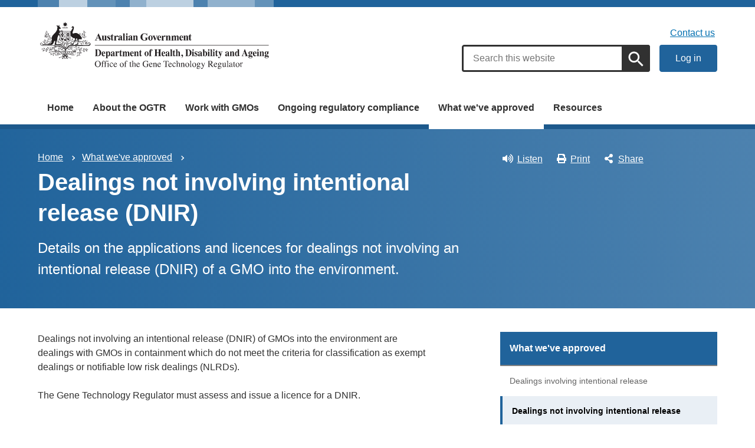

--- FILE ---
content_type: text/html; charset=UTF-8
request_url: https://www.ogtr.gov.au/what-weve-approved/dealings-not-involving-intentional-release-dnir
body_size: 7756
content:
<!DOCTYPE html>
<html lang="en" dir="ltr" prefix="og: https://ogp.me/ns#">
  <head>
    <!-- Google Tag Manager -->
<script>
	(function (w, d, s, l, i) {
w[l] = w[l] || [];
w[l].push({'gtm.start': new Date().getTime(), event: 'gtm.js'});
var f = d.getElementsByTagName(s)[0],
j = d.createElement(s),
dl = l != 'dataLayer' ? '&l=' + l : '';
j.async = true;
j.src = 'https://www.googletagmanager.com/gtm.js?id=' + i + dl;
f.parentNode.insertBefore(j, f);
})(window, document, 'script', 'dataLayer', 'GTM-MNDGHQK');
</script>
<!-- End Google Tag Manager -->

    <meta charset="utf-8" />
<script async src="https://www.googletagmanager.com/gtag/js?id=UA-54970022-1"></script>
<script>window.dataLayer = window.dataLayer || [];function gtag(){dataLayer.push(arguments)};gtag("js", new Date());gtag("set", "developer_id.dMDhkMT", true);gtag("config", "UA-54970022-1", {"groups":"default","anonymize_ip":true,"page_placeholder":"PLACEHOLDER_page_path"});gtag('config', 'G-0XT7NFV9ZS', {'name': 'govcms'}); gtag('govcms.send', 'pageview', {'anonymizeIp': true})</script>
<meta name="description" content="Details on the applications and licences for dealings not involving an intentional release (DNIR) of a GMO into the environment." />
<link rel="canonical" href="https://ogtr.gov.au/what-weve-approved/dealings-not-involving-intentional-release-dnir" />
<meta name="generator" content="Drupal 8 (http://drupal.org) + govCMS (http://govcms.gov.au)" />
<meta property="og:site_name" content="The OGTR" />
<meta property="og:type" content="article" />
<meta property="og:url" content="https://www.ogtr.gov.au/what-weve-approved/dealings-not-involving-intentional-release-dnir" />
<meta property="og:title" content="Dealings not involving intentional release (DNIR)" />
<meta property="og:description" content="Details on the applications and licences for dealings not involving an intentional release (DNIR) of a GMO into the environment." />
<meta property="og:image" content="https://www.ogtr.gov.au/themes/custom/ogtr/images/crest-dhac-ogtr-og-image.png" />
<meta property="og:image:type" content="image/png" />
<meta property="og:image:width" content="1200" />
<meta property="og:image:height" content="630" />
<meta property="og:image:alt" content="Australian Department of Health crest above the words, Office of the Gene Technology Regulator" />
<meta property="og:updated_time" content="2026-01-12T16:38:50+11:00" />
<meta property="article:published_time" content="2021-05-19T10:38:16+10:00" />
<meta property="article:modified_time" content="2026-01-12T16:38:50+11:00" />
<meta name="dcterms.title" content="Dealings not involving intentional release (DNIR)" />
<meta name="dcterms.creator" content="Office of the Gene Technology Regulator" />
<meta name="dcterms.description" content="Details on the applications and licences for dealings not involving an intentional release (DNIR) of a GMO into the environment." />
<meta name="dcterms.publisher" content="Office of the Gene Technology Regulator" />
<meta name="dcterms.date" content="2026-01-20T02:21+11:00" />
<meta name="dcterms.type" content="text" />
<meta name="dcterms.format" content="text/html" />
<meta name="dcterms.identifier" content="https://www.ogtr.gov.au/what-weve-approved/dealings-not-involving-intentional-release-dnir" />
<meta name="dcterms.language" content="en" />
<meta name="Generator" content="Drupal 10 (http://drupal.org) + GovCMS (http://govcms.gov.au)" />
<meta name="MobileOptimized" content="width" />
<meta name="HandheldFriendly" content="true" />
<meta name="viewport" content="width=device-width, initial-scale=1.0" />
<link rel="icon" href="/themes/custom/ogtr/favicon.ico" type="image/vnd.microsoft.icon" />

    <title>Dealings not involving intentional release (DNIR) | Office of the Gene Technology Regulator</title>
        <link rel="stylesheet" media="all" href="/sites/default/files/css/css_AaKQgZETDLOMBqkic3E7xVv7LrTEdUKO7RH2FP_-_KY.css?delta=0&amp;language=en&amp;theme=ogtr&amp;include=eJxFyGEKwCAIQOELRZ7JSDSwJZobu_1gMPbn8fGEULcA62qoZfH2z4aO7GgS0D0Ntf6n5mHZdIRQL3HHpgkNg8o56Ap4W-fqqfQANI0l2Q" />
<link rel="stylesheet" media="all" href="/sites/default/files/css/css_LR9zm3_tzJItqmswK4hEz7Jsu1lcg0B9kfBxErELXio.css?delta=1&amp;language=en&amp;theme=ogtr&amp;include=eJxFyGEKwCAIQOELRZ7JSDSwJZobu_1gMPbn8fGEULcA62qoZfH2z4aO7GgS0D0Ntf6n5mHZdIRQL3HHpgkNg8o56Ap4W-fqqfQANI0l2Q" />

    
  </head>
  <body class="au-grid">
    <!-- Google Tag Manager (noscript) -->
<noscript>
	<iframe src="https://www.googletagmanager.com/ns.html?id=GTM-MNDGHQK" height="0" width="0" style="display:none;visibility:hidden"></iframe>
</noscript>
<!-- End Google Tag Manager (noscript) -->

        <nav class="au-skip-link">
      <a class="au-skip-link__link" href="#content">Skip to main content</a>
      <a class="au-skip-link__link" href="#main-nav-default">Skip to main navigation</a>
    </nav>

    
      <div class="dialog-off-canvas-main-canvas" data-off-canvas-main-canvas>
    

<div class="au-body">

    <div class="region--header_top">
    <div class="views-element-container" id="block-views-block-h-global-notifications-block-1">
  
    
      <div data-region="header_top"><div class="view--h-global-notifications js-view-dom-id-71f9ef83d315f2bdb028d9c92c4518f9c79cc5a7502d3b2fd3dec4ee3e522bbf">
  
  
  

  
  
  

    

  
  

  
  
</div>
</div>

  </div>

  </div>


          <header class="au-header au-header--light pillars-container" role="banner">
  <div class="container">
    <div id="pillars"></div>
    <div class="row">
      <div class="col-sm-6">
        <a href="/" title="Home" rel="home" class="au-header__logo">
          <img src="/themes/custom/ogtr/crest_dhda_ogtr.svg" alt="Office of the Gene Technology Regulator" class="au-header__logo-image au-responsive-media-img">
        </a>
        <div class="au-sronly">
          <p>Office of the Gene Technology Regulator</p>
        </div>
      </div>
      <div class="col-sm-6">
        <div class="health-sub-nav text--align-right">
            <div class="region--header">
      

<h3 class="au-sronly">Sub menu</h3>

              <ul data-region="header" class="au-link-list">
              <li>
        <a href="/about-ogtr/contact-and-subscribe" data-drupal-link-system-path="node/9">Contact us</a>
              </li>
        </ul>
  


<div class="views-exposed-form au-form ogtr-site-search" data-drupal-selector="views-exposed-form-h-site-search-h-site-search" id="block-views-exposed-filter-block-h-site-search-h-site-search">
  
    
      <div class="health-search health-search__form health-search--global"><div class="health-search__form__input-wrapper"><form data-region="header" action="/search" method="get" id="views-exposed-form-h-site-search-h-site-search" accept-charset="UTF-8">
  <div class="js-form-item form-item js-form-type-textfield form-item-search-api-fulltext js-form-item-search-api-fulltext au-form__item">
        <label class="sr-only" for="edit-search-api-fulltext" data-type="textfield">
  Search
    </label>
          <input placeholder="Search this website" data-drupal-selector="edit-search-api-fulltext" type="text" id="edit-search-api-fulltext" name="search_api_fulltext" value="" size="30" maxlength="128" class="form-text health-search__form__input au-text-input au-text-input--block ui-autocomplete-input au-text-input au-text-input--block" autocomplete="off" />

        </div>
<div data-drupal-selector="edit-actions" class="form-actions js-form-wrapper form-wrapper" id="edit-actions">

<input class="health-search__form__submit au-btn au-btn button js-form-submit form-submit au-btn standard-gap" data-drupal-selector="edit-submit-h-site-search" type="submit" id="edit-submit-h-site-search" value="Apply" />
</div>


</form>
<div class="health-loading"></div></div></div>
  </div>

    <a href="https://portal.ogtr.gov.au" class="au-btn au-btn--login">Log in</a>
  </div>

                  </div>
      </div>
    </div>
  </div>
</header>
  
    <div class="region--navigation">
      

<nav class="au-main-nav au-main-nav--light" aria-label="main">
  <div class="au-main-nav__brand"></div>
  <div class="container">
    <div class="row">
      <div class="col-md-12">
        <div id="main-nav-default" class="au-main-nav__content">
          <button aria-controls="main-nav-default" class="au-main-nav__toggle au-main-nav__toggle--open" onclick="return AU.mainNav.Toggle( this )">
            

<span class="svg-inline--fa fa-fw "><svg xmlns="http://www.w3.org/2000/svg" viewBox="0 0 448 512"><path d="M16 132h416c8.837 0 16-7.163 16-16V76c0-8.837-7.163-16-16-16H16C7.163 60 0 67.163 0 76v40c0 8.837 7.163 16 16 16zm0 160h416c8.837 0 16-7.163 16-16v-40c0-8.837-7.163-16-16-16H16c-8.837 0-16 7.163-16 16v40c0 8.837 7.163 16 16 16zm0 160h416c8.837 0 16-7.163 16-16v-40c0-8.837-7.163-16-16-16H16c-8.837 0-16 7.163-16 16v40c0 8.837 7.163 16 16 16z"/></svg></span>            Menu
          </button>
          <a href="https://portal.ogtr.gov.au" class="au-main-nav--login">Log in</a>
          <button class="au-main-nav__toggle au-main-nav__toggle--search au-main-nav__toggle--open">
            

<span class="svg-inline--fa fa-fw au-main-nav__toggle--search__closed"><svg xmlns="http://www.w3.org/2000/svg" viewBox="0 0 512 512"><path d="M505 442.7L405.3 343c-4.5-4.5-10.6-7-17-7H372c27.6-35.3 44-79.7 44-128C416 93.1 322.9 0 208 0S0 93.1 0 208s93.1 208 208 208c48.3 0 92.7-16.4 128-44v16.3c0 6.4 2.5 12.5 7 17l99.7 99.7c9.4 9.4 24.6 9.4 33.9 0l28.3-28.3c9.4-9.4 9.4-24.6.1-34zM208 336c-70.7 0-128-57.2-128-128 0-70.7 57.2-128 128-128 70.7 0 128 57.2 128 128 0 70.7-57.2 128-128 128z"/></svg></span>            

<span class="svg-inline--fa fa-fw au-main-nav__toggle--search__open"><svg xmlns="http://www.w3.org/2000/svg" viewBox="0 0 352 512"><path d="M242.72 256l100.07-100.07c12.28-12.28 12.28-32.19 0-44.48l-22.24-22.24c-12.28-12.28-32.19-12.28-44.48 0L176 189.28 75.93 89.21c-12.28-12.28-32.19-12.28-44.48 0L9.21 111.45c-12.28 12.28-12.28 32.19 0 44.48L109.28 256 9.21 356.07c-12.28 12.28-12.28 32.19 0 44.48l22.24 22.24c12.28 12.28 32.2 12.28 44.48 0L176 322.72l100.07 100.07c12.28 12.28 32.2 12.28 44.48 0l22.24-22.24c12.28-12.28 12.28-32.19 0-44.48L242.72 256z"/></svg></span>            Search
          </button>
          <div class="au-main-nav__menu">
            <div class="au-main-nav__menu-inner">
              <div class="au-main-nav__focus-trap-top"></div>
              <button aria-controls="main-nav-default" class="au-main-nav__toggle au-main-nav__toggle--close" onclick="return AU.mainNav.Toggle( this )">
                

<span class="svg-inline--fa fa-fw "><svg xmlns="http://www.w3.org/2000/svg" viewBox="0 0 352 512"><path d="M242.72 256l100.07-100.07c12.28-12.28 12.28-32.19 0-44.48l-22.24-22.24c-12.28-12.28-32.19-12.28-44.48 0L176 189.28 75.93 89.21c-12.28-12.28-32.19-12.28-44.48 0L9.21 111.45c-12.28 12.28-12.28 32.19 0 44.48L109.28 256 9.21 356.07c-12.28 12.28-12.28 32.19 0 44.48l22.24 22.24c12.28 12.28 32.2 12.28 44.48 0L176 322.72l100.07 100.07c12.28 12.28 32.2 12.28 44.48 0l22.24-22.24c12.28-12.28 12.28-32.19 0-44.48L242.72 256z"/></svg></span>                Close
              </button>
                      <ul data-region="navigation" class="au-link-list">
          <li>
        <a href="/" data-drupal-link-system-path="&lt;front&gt;">Home</a>
              </li>
          <li>
        <a href="/about-ogtr" data-drupal-link-system-path="node/20">About the OGTR</a>
              </li>
          <li>
        <a href="/work-gmos" data-drupal-link-system-path="node/607">Work with GMOs</a>
              </li>
          <li>
        <a href="/ongoing-regulatory-compliance" data-drupal-link-system-path="node/40">Ongoing regulatory compliance</a>
              </li>
          <li class="active">
        <a href="/what-weve-approved" data-drupal-link-system-path="node/55">What we&#039;ve approved</a>
              </li>
          <li>
        <a href="/resources" data-drupal-link-system-path="node/54">Resources</a>
              </li>
        </ul>
  
              <div class="au-main-nav__focus-trap-bottom"></div>
            </div>
          </div>
          <div class="au-main-nav__overlay" aria-controls="main-nav-default" onclick="return AU.mainNav.Toggle( this )"></div>
        </div>
      </div>
    </div>
  </div>
</nav>



  </div>


  
      <div class="health-sub-header ">
      <div class="container">
        <div class="row rs_skip">
          <div class="col-xs-12 col-sm-8">
            <div id="block-system-breadcrumb-block">
  
      <h2 class="visually-hidden" >Breadcrumbs</h2>
    
        <nav class="au-breadcrumbs" aria-label="Breadcrumb">
    <h2 class="au-sronly">You are here</h2>
    <ol class="au-link-list au-link-list--inline">
          <li>
                  <a href="/">Home</a>
              </li>
          <li>
                  <a href="/what-weve-approved">What we&#039;ve approved</a>
              </li>
          <li>
                  Dealings not involving intentional release (DNIR)
              </li>
        </ol>
  </nav>

  </div>

            <div id="block-page-title-block">
  
    
      

  <div>
        <div class="health-sub-header__section-title">
      <a class="au-direction-link au-direction-link--left" href="/what-weve-approved">What we&#039;ve approved</a>
    </div>
        <h1>Dealings not involving intentional release (DNIR)</h1>
    <p class="au-introduction">
      Details on the applications and licences for dealings not involving an intentional release (DNIR) of a GMO into the environment.
      
    </p>

  </div>



  </div>

          </div>
          <div class="col-xs-12 col-sm-4">
            


<div class="health-toolbar rs_preserve ">
  <ul class="health-toolbar__items au-link-list au-link-list--inline">
          <li>
        <button
          id="health-toolbar__listen"
          href="//app-oc.readspeaker.com/cgi-bin/rsent?customerid=5802&amp;amp;lang=en_au&amp;amp;readclass=health-sub-header,region--content&amp;amp;stattype=ogtr&amp;amp;url=https://www.ogtr.gov.au/what-weve-approved/dealings-not-involving-intentional-release-dnir"
          class="health-toolbar__listen au-btn au-btn--tertiary "
        >
          

<span class="svg-inline--fa fa-fw fa-left"><svg xmlns="http://www.w3.org/2000/svg" viewBox="0 0 576 512"><path d="M215.03 71.05L126.06 160H24c-13.26 0-24 10.74-24 24v144c0 13.25 10.74 24 24 24h102.06l88.97 88.95c15.03 15.03 40.97 4.47 40.97-16.97V88.02c0-21.46-25.96-31.98-40.97-16.97zm233.32-51.08c-11.17-7.33-26.18-4.24-33.51 6.95-7.34 11.17-4.22 26.18 6.95 33.51 66.27 43.49 105.82 116.6 105.82 195.58 0 78.98-39.55 152.09-105.82 195.58-11.17 7.32-14.29 22.34-6.95 33.5 7.04 10.71 21.93 14.56 33.51 6.95C528.27 439.58 576 351.33 576 256S528.27 72.43 448.35 19.97zM480 256c0-63.53-32.06-121.94-85.77-156.24-11.19-7.14-26.03-3.82-33.12 7.46s-3.78 26.21 7.41 33.36C408.27 165.97 432 209.11 432 256s-23.73 90.03-63.48 115.42c-11.19 7.14-14.5 22.07-7.41 33.36 6.51 10.36 21.12 15.14 33.12 7.46C447.94 377.94 480 319.54 480 256zm-141.77-76.87c-11.58-6.33-26.19-2.16-32.61 9.45-6.39 11.61-2.16 26.2 9.45 32.61C327.98 228.28 336 241.63 336 256c0 14.38-8.02 27.72-20.92 34.81-11.61 6.41-15.84 21-9.45 32.61 6.43 11.66 21.05 15.8 32.61 9.45 28.23-15.55 45.77-45 45.77-76.88s-17.54-61.32-45.78-76.86z"/></svg></span>Listen</button>
      </li>
              <li>
        <button
          id="health-toolbar__print"
          class="health-toolbar__print au-btn au-btn--tertiary "
        >
          

<span class="svg-inline--fa fa-fw fa-left"><svg xmlns="http://www.w3.org/2000/svg" viewBox="0 0 512 512"><path d="M448 192V77.25c0-8.49-3.37-16.62-9.37-22.63L393.37 9.37c-6-6-14.14-9.37-22.63-9.37H96C78.33 0 64 14.33 64 32v160c-35.35 0-64 28.65-64 64v112c0 8.84 7.16 16 16 16h48v96c0 17.67 14.33 32 32 32h320c17.67 0 32-14.33 32-32v-96h48c8.84 0 16-7.16 16-16V256c0-35.35-28.65-64-64-64zm-64 256H128v-96h256v96zm0-224H128V64h192v48c0 8.84 7.16 16 16 16h48v96zm48 72c-13.25 0-24-10.75-24-24 0-13.26 10.75-24 24-24s24 10.74 24 24c0 13.25-10.75 24-24 24z"/></svg></span>Print</button>
      </li>
              <li>
        <button
          id="health-toolbar__share"
          class="health-toolbar__share au-btn au-btn--tertiary "
        >
          

<span class="svg-inline--fa fa-fw fa-left"><svg xmlns="http://www.w3.org/2000/svg" viewBox="0 0 448 512"><path d="M352 320c-22.608 0-43.387 7.819-59.79 20.895l-102.486-64.054a96.551 96.551 0 0 0 0-41.683l102.486-64.054C308.613 184.181 329.392 192 352 192c53.019 0 96-42.981 96-96S405.019 0 352 0s-96 42.981-96 96c0 7.158.79 14.13 2.276 20.841L155.79 180.895C139.387 167.819 118.608 160 96 160c-53.019 0-96 42.981-96 96s42.981 96 96 96c22.608 0 43.387-7.819 59.79-20.895l102.486 64.054A96.301 96.301 0 0 0 256 416c0 53.019 42.981 96 96 96s96-42.981 96-96-42.981-96-96-96z"/></svg></span>Share</button>
        <div class="health-share-menu au-sronly">
          <ul class="au-link-list">
            <li>
              

<span class="svg-inline--fa fa-fw "><svg xmlns="http://www.w3.org/2000/svg" viewBox="0 0 512 512"><!--!Font Awesome Free 6.5.2 by @fontawesome - https://fontawesome.com License - https://fontawesome.com/license/free Copyright 2024 Fonticons, Inc.--><path d="M389.2 48h70.6L305.6 224.2 487 464H345L233.7 318.6 106.5 464H35.8L200.7 275.5 26.8 48H172.4L272.9 180.9 389.2 48zM364.4 421.8h39.1L151.1 88h-42L364.4 421.8z"/></svg></span>              <a href="https://x.com/share?text=Dealings not involving intentional release (DNIR)&amp;amp;url=https://www.ogtr.gov.au/what-weve-approved/dealings-not-involving-intentional-release-dnir">X (Twitter)</a>
            </li>
            <li>
              

<span class="svg-inline--fa fa-fw "><svg xmlns="http://www.w3.org/2000/svg" viewBox="0 0 320 512"><path d="M279.14 288l14.22-92.66h-88.91v-60.13c0-25.35 12.42-50.06 52.24-50.06h40.42V6.26S260.43 0 225.36 0c-73.22 0-121.08 44.38-121.08 124.72v70.62H22.89V288h81.39v224h100.17V288z"/></svg></span>              <a href="https://facebook.com/sharer.php?u=https://www.ogtr.gov.au/what-weve-approved/dealings-not-involving-intentional-release-dnir">Facebook</a>
            </li>
            <li>
              

<span class="svg-inline--fa fa-fw "><svg xmlns="http://www.w3.org/2000/svg" viewBox="0 0 512 512"><path d="M502.3 190.8c3.9-3.1 9.7-.2 9.7 4.7V400c0 26.5-21.5 48-48 48H48c-26.5 0-48-21.5-48-48V195.6c0-5 5.7-7.8 9.7-4.7 22.4 17.4 52.1 39.5 154.1 113.6 21.1 15.4 56.7 47.8 92.2 47.6 35.7.3 72-32.8 92.3-47.6 102-74.1 131.6-96.3 154-113.7zM256 320c23.2.4 56.6-29.2 73.4-41.4 132.7-96.3 142.8-104.7 173.4-128.7 5.8-4.5 9.2-11.5 9.2-18.9v-19c0-26.5-21.5-48-48-48H48C21.5 64 0 85.5 0 112v19c0 7.4 3.4 14.3 9.2 18.9 30.6 23.9 40.7 32.4 173.4 128.7 16.8 12.2 50.2 41.8 73.4 41.4z"/></svg></span>              <a href="mailto:?subject=Dealings not involving intentional release (DNIR)&amp;body=https%3A%2F%2Fwww.ogtr.gov.au%2Fwhat-weve-approved%2Fdealings-not-involving-intentional-release-dnir">Email</a>
            </li>
          </ul>
        </div>
      </li>
      </ul>
  <div class="col-xs-12">
    <div class="health-readspeaker-wrapper">
      <div
        id="health-readspeaker-loading"
        class="health-readspeaker-loading"
        style="display: none;"
      >Loading...</div>
      <div
        id="health-readspeaker"
        class="health-readspeaker rs_addtools rs_splitbutton rs_skip rs_exp"
      ></div>
    </div>
  </div>
</div>

          </div>
        </div>
      </div>
    </div>
  


  
    <div class="container health-content">
      <div class="row">
        <div id="content" class="col-sm-8">
            <div class="region--content">
    <div id="block-system-main-block">
      <article class="node node--h_standard_page node--full">

      
        
  
  <div>
          

      <p>Dealings not involving an intentional release (DNIR) of GMOs into the environment are dealings with GMOs in containment which do not meet the criteria for classification as exempt dealings or notifiable low risk dealings (NLRDs).</p>
<p>The Gene Technology Regulator must assess and issue a licence for a DNIR.</p>
<p>&nbsp;</p>



    <div class="paragraph paragraph--type--content-document paragraph--view-mode--default">
          <div class="au-callout au-callout--secondary ogtr-licence-documents-wrapper">
  
    <article>
  
      



<div class="health-field health-field--label-hidden">
        <div class="health-field__item">

  

<span class="svg-inline--fa fa-fw "><svg xmlns="http://www.w3.org/2000/svg" viewBox="0 0 384 512"><path d="M369.9 97.9L286 14C277 5 264.8-.1 252.1-.1H48C21.5 0 0 21.5 0 48v416c0 26.5 21.5 48 48 48h288c26.5 0 48-21.5 48-48V131.9c0-12.7-5.1-25-14.1-34zM332.1 128H256V51.9l76.1 76.1zM48 464V48h160v104c0 13.3 10.7 24 24 24h104v288H48zm212-240h-28.8c-4.4 0-8.4 2.4-10.5 6.3-18 33.1-22.2 42.4-28.6 57.7-13.9-29.1-6.9-17.3-28.6-57.7-2.1-3.9-6.2-6.3-10.6-6.3H124c-9.3 0-15 10-10.4 18l46.3 78-46.3 78c-4.7 8 1.1 18 10.4 18h28.9c4.4 0 8.4-2.4 10.5-6.3 21.7-40 23-45 28.6-57.7 14.9 30.2 5.9 15.9 28.6 57.7 2.1 3.9 6.2 6.3 10.6 6.3H260c9.3 0 15-10 10.4-18L224 320c.7-1.1 30.3-50.5 46.3-78 4.7-8-1.1-18-10.3-18z"/></svg></span>  <a class="health-file__link" href="/sites/default/files/2026-01/dnir_list_december_2025.xlsx">
    <span class="health-file__link--visible">Download <span class="sr-only">Dealings not involving intentional release (DNIR) as</span> Excel</span> - 103.39 KB
  </a>

</div>
  </div>

  </article>

  
  
    <article>
  
      



<div class="health-field health-field--label-hidden">
        <div class="health-field__item">

  

<span class="svg-inline--fa fa-fw "><svg xmlns="http://www.w3.org/2000/svg" viewBox="0 0 384 512"><path d="M369.9 97.9L286 14C277 5 264.8-.1 252.1-.1H48C21.5 0 0 21.5 0 48v416c0 26.5 21.5 48 48 48h288c26.5 0 48-21.5 48-48V131.9c0-12.7-5.1-25-14.1-34zM332.1 128H256V51.9l76.1 76.1zM48 464V48h160v104c0 13.3 10.7 24 24 24h104v288H48zm250.2-143.7c-12.2-12-47-8.7-64.4-6.5-17.2-10.5-28.7-25-36.8-46.3 3.9-16.1 10.1-40.6 5.4-56-4.2-26.2-37.8-23.6-42.6-5.9-4.4 16.1-.4 38.5 7 67.1-10 23.9-24.9 56-35.4 74.4-20 10.3-47 26.2-51 46.2-3.3 15.8 26 55.2 76.1-31.2 22.4-7.4 46.8-16.5 68.4-20.1 18.9 10.2 41 17 55.8 17 25.5 0 28-28.2 17.5-38.7zm-198.1 77.8c5.1-13.7 24.5-29.5 30.4-35-19 30.3-30.4 35.7-30.4 35zm81.6-190.6c7.4 0 6.7 32.1 1.8 40.8-4.4-13.9-4.3-40.8-1.8-40.8zm-24.4 136.6c9.7-16.9 18-37 24.7-54.7 8.3 15.1 18.9 27.2 30.1 35.5-20.8 4.3-38.9 13.1-54.8 19.2zm131.6-5s-5 6-37.3-7.8c35.1-2.6 40.9 5.4 37.3 7.8z"/></svg></span>  <a class="health-file__link" href="/sites/default/files/2026-01/dnir_list_december_2025.pdf">
    <span class="health-file__link--visible">Download <span class="sr-only">Dealings not involving intentional release (DNIR) as</span> PDF</span> - 630.15 KB
  </a>

</div>
  </div>

  </article>

  
</div>

      </div>


      </div>

            <div class="health-separator"></div>
      



<div class="health-field health-field--inline">
      <div class="health-field__label">Last updated:</div>
        <div class="health-field__item"><time datetime="2026-01-12T05:38:51Z">12 January 2026</time>
</div>
  </div>

      </article>

  </div>

  </div>

        </div>
                  <div class="col-sm-4">
            
  

<aside class="au-side-nav menu-sidebar" aria-label="side navigation">
  <h2 class="au-display-lg au-side-nav__header">In this section</h2>
  <div class="au-side-nav__content">
        <h2 class="au-sidenav__title">
      <a href="/what-weve-approved">What we&#039;ve approved</a>
    </h2>
        <nav>
                    <ul data-region="sidebar_first" class="au-link-list">
              <li >
        <a href="/what-weve-approved/dealings-involving-intentional-release" data-drupal-link-system-path="approved/dealings-involving-intentional-release">Dealings involving intentional release</a>
              </li>
          <li >
        <a href="/what-weve-approved/dealings-not-involving-intentional-release-dnir" data-drupal-link-system-path="node/18" class="is-active" aria-current="page">Dealings not involving intentional release</a>
              </li>
          <li >
        <a href="/what-weve-approved/emergency-dealing-determinations-edds" data-drupal-link-system-path="node/50">Emergency dealing determinations</a>
              </li>
          <li >
        <a href="/what-weve-approved/gmo-register" data-drupal-link-system-path="node/51">GMO Register</a>
              </li>
          <li >
        <a href="/what-weve-approved/inadvertent-dealings-id" data-drupal-link-system-path="node/567">Inadvertent dealings</a>
              </li>
          <li >
        <a href="/what-weve-approved/notifiable-low-risk-dealings-nlrds" data-drupal-link-system-path="node/49">Notifiable Low Risk Dealings</a>
              </li>
          <li >
        <a href="/what-weve-approved/crop-field-trial-map" data-drupal-link-system-path="node/246">Crop field trial sites map</a>
              </li>
          <li >
        <a href="/what-weve-approved/accredited-organisations" data-drupal-link-system-path="node/516">Accredited organisations</a>
              </li>
        </ul>
  
    </nav>
  </div>
</aside>



          </div>
              </div>
    </div>

  
  <footer class="au-footer au-footer--dark au-body au-body--dark" role="contentinfo">
  <div class="container">
    
      <div class="row">
        <div class="col-md-5 au-footer__navigation-section">
          <p class="acknowledgement-of-country">We acknowledge the Traditional Owners and Custodians of Country throughout Australia, and their continuing connection to land, sea and community. We pay our respects to them and their cultures, and to Elders both past and present.</p>
        </div>

        <div class="col-md-3 au-footer__navigation-section">
               
<nav class="au-footer__navigation" aria-label="footer">
            <ul class="au-link-list">
                  <li>
            <a href="/accessibility" data-drupal-link-system-path="node/5">Accessibility</a>
                      </li>
                  <li>
            <a href="/privacy" data-drupal-link-system-path="node/8">Privacy</a>
                      </li>
                  <li>
            <a href="/disclaimer" data-drupal-link-system-path="node/7">Disclaimer</a>
                      </li>
                  <li>
            <a href="/copyright" data-drupal-link-system-path="node/6">Copyright</a>
                      </li>
              </ul>
  
</nav>




        </div>

        <div class="col-md-4  au-footer__navigation-section">
          <h3>Help us improve</h3>
          <p>We are always looking for ways to improve our website.</p>
          <a href="/about-ogtr/contact-and-subscribe/website-feedback"
             class="au-btn au-btn--secondary au-btn--dark standard-gap">Provide feedback</a>
        </div>
      </div>

      <div class="au-footer__end">
        <div class="row">
          <div class="col-xs-12">
            <p>
              <small>© Commonwealth of Australia</small>
            </p>
          </div>
        </div>
      </div>
      </div>
</footer>


  
</div>

  </div>

    

    <script type="application/json" data-drupal-selector="drupal-settings-json">{"path":{"baseUrl":"\/","pathPrefix":"","currentPath":"node\/18","currentPathIsAdmin":false,"isFront":false,"currentLanguage":"en"},"pluralDelimiter":"\u0003","suppressDeprecationErrors":true,"google_analytics":{"account":"UA-54970022-1","trackOutbound":true,"trackMailto":true,"trackTel":true,"trackDownload":true,"trackDownloadExtensions":"7z|aac|arc|arj|asf|asx|avi|bin|csv|doc(x|m)?|dot(x|m)?|exe|flv|gif|gz|gzip|hqx|jar|jpe?g|js|mp(2|3|4|e?g)|mov(ie)?|msi|msp|pdf|phps|png|ppt(x|m)?|pot(x|m)?|pps(x|m)?|ppam|sld(x|m)?|thmx|qtm?|ra(m|r)?|sea|sit|tar|tgz|torrent|txt|wav|wma|wmv|wpd|xls(x|m|b)?|xlt(x|m)|xlam|xml|z|zip"},"ajaxTrustedUrl":{"\/search":true},"user":{"uid":0,"permissionsHash":"3e27450af17fd5c6c87bf28bac772fe3b7bad6159ca680a68a2586a994ad276d"}}</script>
<script src="/sites/default/files/js/js_xxrYoC4GqFdpd4iSBTFHWlnwqkZnK_gunntTyJJBsG0.js?scope=footer&amp;delta=0&amp;language=en&amp;theme=ogtr&amp;include=eJxdissNgDAIQBeqYSSDLQIJglY8uL1e1MTj-3AEG43oaGdq3YF_ogihpQB6legv0nagDULKko8TspW-JSNswl6WaDrrHUBd8wLlKiwf"></script>

  </body>
</html>


--- FILE ---
content_type: text/css
request_url: https://www.ogtr.gov.au/sites/default/files/css/css_LR9zm3_tzJItqmswK4hEz7Jsu1lcg0B9kfBxErELXio.css?delta=1&language=en&theme=ogtr&include=eJxFyGEKwCAIQOELRZ7JSDSwJZobu_1gMPbn8fGEULcA62qoZfH2z4aO7GgS0D0Ntf6n5mHZdIRQL3HHpgkNg8o56Ap4W-fqqfQANI0l2Q
body_size: 25438
content:
/* @license GPL-2.0-or-later https://www.drupal.org/licensing/faq */
.au-body .health-band.health-band--tertiary-2{background-color:#00205b;background:linear-gradient(to right,#00205b,#004181)}.au-body .health-band.health-band--secondary,.taskbar .taskbar__item,.taskbar--2 .taskbar__item,.taskbar--3 .taskbar__item,.taskbar--4 .taskbar__item,.taskbar--5 .taskbar__item,.taskbar--6 .taskbar__item,.taskbar--tiled--2 .taskbar__item,.taskbar--tiled--2.view ul>.views-row .node,.taskbar--tiled--3 .taskbar__item,.taskbar--tiled--3.view ul>.views-row .node,.taskbar--tiled--4 .taskbar__item,.taskbar--tiled--4.view ul>.views-row .node,.taskbar--tiled--5 .taskbar__item,.taskbar--tiled--5.view ul>.views-row .node,.taskbar--tiled--6 .taskbar__item,.taskbar--tiled--6.view ul>.views-row .node,.taskbar.view ul>.views-row .node{background-color:#007680;background:linear-gradient(to right,#055a61,#007680)}.au-body .health-band.health-band--primary{background-color:#004693;background:linear-gradient(to right,#004693,#16477d)}.au-body .health-band.health-band--tertiary{background-color:#005fa0;background:linear-gradient(to left,#005fa0,#185b88)}.au-body .au-side-nav,.au-body .health-band.health-band--neutral-1{background-color:#ececec;background:linear-gradient(to right,#ececec,#f9f9f9)}.au-body .health-band.health-band--neutral-2{background-color:#f9f9f9;background:linear-gradient(to right,#f9f9f9,#ececec)}@media print{.au-accordion{border-color:#000!important;color:#000!important}.au-accordion__title{background:#fff!important;color:#000!important;border:1px!important}.au-accordion__title:after{display:none}.au-accordion__body-wrapper{border-color:#000!important}.au-accordion__body{height:auto!important;display:block!important}}.au-accordion{font-size:16px;font-size:1rem;line-height:1.5;display:block;border:1px solid gray;font-family:-apple-system,BlinkMacSystemFont,"Segoe UI",Helvetica,Arial,sans-serif,"Apple Color Emoji","Segoe UI Emoji","Segoe UI Symbol";color:#313131;padding:0}*+.au-accordion{margin-top:16px;margin-top:1rem}.au-accordion .au-accordion__title{background-color:#f5f5f5}.au-accordion.au-accordion--dark{border-color:gray;color:#fff}.au-accordion.au-accordion--dark .au-accordion__title{background-color:#000}.au-accordion+.au-accordion{margin-top:0;border-top:0}.au-accordion__title,.au-body .au-accordion__title{font-size:20px;font-size:1.25rem;line-height:1.2;padding:16px 40px 16px 16px;padding:1rem 2.5rem 1rem 1rem;width:100%;display:block;color:#006fb0;text-decoration:underline;-webkit-text-decoration-skip:ink;text-decoration-skip-ink:auto;font-weight:700;position:relative;box-sizing:border-box;margin:0;cursor:pointer;border:none;text-align:left;font-family:inherit}.au-accordion__title:hover,.au-body .au-accordion__title:hover{text-decoration:none;color:#313131}.au-accordion__title:hover:after,.au-body .au-accordion__title:hover:after{background-image:url("data:image/svg+xml,%3Csvg xmlns='http://www.w3.org/2000/svg' viewBox='0 0 128 128'%3E%3Cpath fill='%23313131' d='M64 0l64 64-16 16-64-64'/%3E%3Cpath fill='%23313131' d='M64 0l16 16-64 64L0 64'/%3E%3C/svg%3E")}.au-accordion__title:focus,.au-body .au-accordion__title:focus{outline:3px solid #9263de;outline-offset:2px}.au-accordion__title::-moz-focus-inner,.au-body .au-accordion__title::-moz-focus-inner{border:0}.au-accordion__title:focus,.au-body .au-accordion__title:focus{z-index:100}.au-accordion__title::-webkit-details-marker,.au-body .au-accordion__title::-webkit-details-marker{display:none}.au-accordion__title:after,.au-body .au-accordion__title:after{content:' ';position:absolute;top:50%;margin-top:-8px;margin-top:-.5rem;right:16px;right:1rem;width:16px;width:1rem;height:16px;height:1rem;background-image:url("data:image/svg+xml,%3Csvg xmlns='http://www.w3.org/2000/svg' viewBox='0 0 128 128'%3E%3Cpath fill='%23006FB0' d='M64 0l64 64-16 16-64-64'/%3E%3Cpath fill='%23006FB0' d='M64 0l16 16-64 64L0 64'/%3E%3C/svg%3E");background-repeat:no-repeat;background-position:center;z-index:101;transition:transform .25s ease-in}.au-accordion__title.au-accordion--closed:after,.au-body .au-accordion__title.au-accordion--closed:after{-ms-transform:rotate(-180deg);transform:rotate(-180deg)}.ie8 .au-accordion__title:after,.ie8 .au-body .au-accordion__title:after,.lt-ie8 .au-accordion__title:after,.lt-ie8 .au-body .au-accordion__title:after{content:' ▼ '}.ie8 .au-accordion__title.au-accordion--open:after,.ie8 .au-body .au-accordion__title.au-accordion--open:after,.lt-ie8 .au-accordion__title.au-accordion--open:after,.lt-ie8 .au-body .au-accordion__title.au-accordion--open:after{content:' ▲ '}.au-accordion.au-accordion--dark .au-accordion__title,.au-body.au-body--dark .au-accordion__title{color:#fff}.au-accordion.au-accordion--dark .au-accordion__title:hover,.au-body.au-body--dark .au-accordion__title:hover{color:#fff}.au-accordion.au-accordion--dark .au-accordion__title:hover:after,.au-body.au-body--dark .au-accordion__title:hover:after{background-image:url("data:image/svg+xml,%3Csvg xmlns='http://www.w3.org/2000/svg' viewBox='0 0 128 128'%3E %3Cpath fill='%23FFF' d='M64 0l64 64-16 16-64-64'/%3E %3Cpath fill='%23FFF' d='M64 0l16 16-64 64L0 64'/%3E%3C/svg%3E")}.au-accordion.au-accordion--dark .au-accordion__title:focus,.au-body.au-body--dark .au-accordion__title:focus{outline:3px solid #c390f9}.au-accordion.au-accordion--dark .au-accordion__title::-moz-focus-inner,.au-body.au-body--dark .au-accordion__title::-moz-focus-inner{border:0}.au-accordion.au-accordion--dark .au-accordion__title:after,.au-body.au-body--dark .au-accordion__title:after{background-image:url("data:image/svg+xml,%3Csvg xmlns='http://www.w3.org/2000/svg' viewBox='0 0 128 128'%3E %3Cpath fill='%23FFF' d='M64 0l64 64-16 16-64-64'/%3E %3Cpath fill='%23FFF' d='M64 0l16 16-64 64L0 64'/%3E%3C/svg%3E")}.au-accordion__body{font-size:16px;font-size:1rem;line-height:1.5;overflow:hidden}.js .au-accordion__body.au-accordion--open{display:block;height:auto}.js .au-accordion__body.au-accordion--closed{display:none;height:0}.au-accordion__body-wrapper{padding:16px;padding:1rem;border-top:1px solid gray}.au-accordion--dark .au-accordion__body-wrapper{border-top:1px solid gray}.au-accordion-group{list-style:none;padding:0}@media print{.au-body,.au-body *{text-shadow:none!important;color:#000!important;background-color:transparent!important;box-shadow:none!important;border-color:#000!important}.au-body .au-body--dark .health-toolbar a,.au-body a,.au-body a:visited,.au-body--dark .health-toolbar .au-body a{text-decoration:underline}.au-body a[href]:after{content:" (" attr(href) ")"!important;display:inline!important}.au-body a[href^="#"]:after,.au-body a[href^="javascript:"]:after{content:""!important}.au-body abbr[title]:after{content:" (" attr(title) ")"}.au-body blockquote,.au-body pre{border:1px solid #000;padding:6px;page-break-inside:avoid}.au-body thead{display:table-header-group}.au-body img,.au-body tr{page-break-inside:avoid}.au-body img{max-width:100%!important}.au-body h2,.au-body h3,.au-body p{orphans:3;widows:3}.au-body h2,.au-body h3{page-break-after:avoid}.au-body p .au-body--dark .health-toolbar a,.au-body p a,.au-body--dark .health-toolbar .au-body p a{word-wrap:break-word}.au-body select{background:#fff!important}}.au-body{font-size:16px;font-size:1rem;line-height:1.5;margin:0;-webkit-text-size-adjust:100%;-moz-text-size-adjust:100%;-ms-text-size-adjust:100%;text-size-adjust:100%;font-family:-apple-system,BlinkMacSystemFont,"Segoe UI",Helvetica,Arial,sans-serif,"Apple Color Emoji","Segoe UI Emoji","Segoe UI Symbol";color:#313131;background-color:#fff}.au-body .au-body--dark .health-toolbar a,.au-body a,.au-body--dark .health-toolbar .au-body a{color:#006fb0;text-decoration:underline;-webkit-text-decoration-skip:ink;text-decoration-skip-ink:auto}.au-body .au-body--dark .health-toolbar a:hover,.au-body a:hover,.au-body--dark .health-toolbar .au-body a:hover{color:#313131;text-decoration:none}.au-body a:focus{outline:3px solid #9263de;outline-offset:2px}.au-body .au-body--dark .health-toolbar a::-moz-focus-inner,.au-body a::-moz-focus-inner,.au-body--dark .health-toolbar .au-body a::-moz-focus-inner{border:0}.au-body :target,.au-body [tabindex="0"]:focus{outline:3px solid #9263de;outline-offset:2px}.au-body mark{color:#fff;background-color:#006fb0}.au-body ::-moz-selection{color:#fff;background-color:rgba(0,111,176,.99)}.au-body ::selection{color:#fff;background-color:rgba(0,111,176,.99)}.au-body iframe::-moz-selection,.au-body img::-moz-selection,.au-body video::-moz-selection{background-color:rgba(0,111,176,.75)}.au-body iframe::selection,.au-body img::selection,.au-body video::selection{background-color:rgba(0,111,176,.75)}.au-body p{max-width:42em;margin:0}.au-body *+p{margin-top:24px;margin-top:1.5rem}.au-body dl:not([class]),.au-body ol:not([class]),.au-body pre,.au-body ul:not([class]){margin:0}.au-body *+dl:not([class]),.au-body *+ol:not([class]),.au-body *+pre,.au-body *+ul:not([class]){margin-top:24px;margin-top:1.5rem}.au-body ol:not([class])>li,.au-body ul:not([class])>li{margin-top:8px;margin-top:.5rem}.au-body ol:not([class])>li>ol:not([class]),.au-body ol:not([class])>li>ul:not([class]),.au-body ul:not([class])>li>ol:not([class]),.au-body ul:not([class])>li>ul:not([class]){margin-top:8px;margin-top:.5rem}.au-body ol:not([class])>ul:not([class]),.au-body ul:not([class])>ul:not([class]){list-style-type:disc}.au-body dl:not([class])>dd{margin-top:8px;margin-top:.5rem;padding-left:8px;padding-left:.5rem;margin-left:0;border-left:solid 1px}.au-body dl:not([class])>dt{margin-top:24px;margin-top:1.5rem;font-weight:700}.au-body dl:not([class])>dt:first-of-type{margin-top:0}.au-body .written-by:after{content:url([data-uri]);color:#bada55}.au-body em,.au-body i{font-style:italic}.au-body b,.au-body strong{font-weight:700}.au-body small{font-size:14px;font-size:.875rem;line-height:1.42857}.au-body del,.au-body s{text-decoration:line-through}.au-body ins{-webkit-text-decoration-line:underline;text-decoration-line:underline;-webkit-text-decoration-style:dashed;text-decoration-style:dashed;-webkit-text-decoration-skip:ink;text-decoration-skip-ink:auto}.au-body dfn{font-style:normal}.au-body abbr,.au-body abbr[title]{border-bottom:none;text-decoration:underline;-webkit-text-decoration:underline dotted;text-decoration:underline dotted}.au-body abbr[title]{cursor:help}.au-body .au-body--dark .health-toolbar a abbr,.au-body a abbr,.au-body--dark .health-toolbar .au-body a abbr{padding-bottom:1px}.au-body var{padding:0 1px;font-style:italic;font-family:serif}.au-body var sub,.au-body var sup{font-family:-apple-system,BlinkMacSystemFont,"Segoe UI",Helvetica,Arial,sans-serif,"Apple Color Emoji","Segoe UI Emoji","Segoe UI Symbol";font-style:normal;padding:0 1px}.au-body sub,.au-body sup{font-size:14px;font-size:.875rem;line-height:1.14286;position:relative;vertical-align:baseline}.au-body sub{bottom:-.25em}.au-body sup{top:-.5em}.au-body code,.au-body kbd,.au-body samp{font-size:14px;font-size:.875rem;line-height:1.42857;padding:4px;padding:.25rem;font-family:SFMono-Regular,Consolas,"Liberation Mono",Menlo,Courier,monospace;display:inline-block;border-radius:4px;background-color:#f5f5f5;color:#313131}.au-body pre{font-family:SFMono-Regular,Consolas,"Liberation Mono",Menlo,Courier,monospace}.au-body pre code{padding:16px;padding:1rem;display:block;-moz-tab-size:4;-o-tab-size:4;tab-size:4}.au-body hr{box-sizing:content-box;height:0;overflow:visible;border:none;border-top:1px solid gray;margin-bottom:24px;margin-bottom:1.5rem}.au-body *+hr{margin-top:24px;margin-top:1.5rem}.au-body.au-body--alt{background:#ebebeb}.au-body.au-body--alt code,.au-body.au-body--alt kbd,.au-body.au-body--alt samp{background-color:#e0e0e0}.au-body.au-body--dark{background:#000;color:#fff}.au-body.au-body--dark ::-moz-selection{color:#000;background-color:rgba(255,255,255,.99)}.au-body.au-body--dark ::selection{color:#000;background-color:rgba(255,255,255,.99)}.au-body.au-body--dark iframe::-moz-selection,.au-body.au-body--dark img::-moz-selection,.au-body.au-body--dark video::-moz-selection{background-color:rgba(255,255,255,.75)}.au-body.au-body--dark iframe::selection,.au-body.au-body--dark img::selection,.au-body.au-body--dark video::selection{background-color:rgba(255,255,255,.75)}.au-body.au-body--dark a{color:#fff}.au-body.au-body--dark a:hover{color:#fff}.au-body.au-body--dark a:focus{outline:3px solid #c390f9}.au-body.au-body--dark a::-moz-focus-inner{border:0}.au-body.au-body--dark :target,.au-body.au-body--dark [tabindex="0"]:focus{outline:3px solid #c390f9}.au-body.au-body--dark mark{background-color:#fff;color:#000}.au-body.au-body--dark hr{border-top-color:gray}.au-body.au-body--dark code,.au-body.au-body--dark kbd,.au-body.au-body--dark samp{color:#fff;background-color:#000}.au-body.au-body--dark.au-body--alt{background:#000}.au-body.au-body--dark.au-body--alt code,.au-body.au-body--dark.au-body--alt kbd,.au-body.au-body--dark.au-body--alt samp{background-color:#000}.au-link-list{font-size:16px;font-size:1rem;line-height:1.5;display:block;list-style-type:none;margin:0;padding:4px 0;padding:.25rem 0}.au-body .au-link-list{margin:0;padding:4px 0;padding:.25rem 0}.au-link-list>li{display:block;margin:4px;margin:.25rem}.au-link-list.au-link-list--inline{display:inline-block}.au-link-list.au-link-list--inline>li{display:inline-block}@media print{.au-breadcrumbs>.au-link-list>li:after{content:">"!important;background-image:none!important}}.au-breadcrumbs{font-size:14px;font-size:.875rem;line-height:1.14286;width:100%;margin:0;color:#313131;font-family:-apple-system,BlinkMacSystemFont,"Segoe UI",Helvetica,Arial,sans-serif,"Apple Color Emoji","Segoe UI Emoji","Segoe UI Symbol"}*+.au-breadcrumbs{margin-top:16px;margin-top:1rem}@media (min-width:768px){.au-breadcrumbs{display:inline-block}}.au-breadcrumbs>.au-link-list>li{margin:0}.au-breadcrumbs>.au-link-list>li:after{content:' ';display:inline-block;width:8px;width:.5rem;height:8px;height:.5rem;margin:0 8px;margin:0 .5rem;background-image:url("data:image/svg+xml,%3Csvg xmlns='http://www.w3.org/2000/svg' width='20' height='20' viewBox='0 0 128 128'%3E%3Cpath fill='gray' d='M128 64l-64 64-16-16 64-64'/%3E%3Cpath fill='gray' d='M128 64l-16 16-64-64L64 0'/%3E%3C/svg%3E");background-size:100%;background-repeat:no-repeat}.au-breadcrumbs>.au-link-list>li:last-child:after{display:none}.ie8 .au-breadcrumbs>.au-link-list>li:after,.lt-ie8 .au-breadcrumbs>.au-link-list>li:after{content:' > ';display:inline-block}.au-breadcrumbs.au-breadcrumbs--dark{color:#fff}.au-breadcrumbs.au-breadcrumbs--dark>.au-link-list>li:not(:last-child):after{background-image:url("data:image/svg+xml,%3Csvg xmlns='http://www.w3.org/2000/svg' width='20' height='20' viewBox='0 0 128 128'%3E%3Cpath fill='gray' d='M128 64l-64 64-16-16 64-64'/%3E%3Cpath fill='gray' d='M128 64l-16 16-64-64L64 0'/%3E%3C/svg%3E")}@media print{.au-btn{background-color:#fff!important;border:2px solid #000!important;color:#000!important;text-decoration:none!important}.au-btn[disabled]{background-color:#ccc!important;border:2px solid #ccc!important}.au-btn:disabled{background-color:#ccc!important;border:2px solid #ccc!important}}.au-body--dark .health-toolbar a.au-btn,.au-btn,a.au-btn{font-size:16px;font-size:1rem;line-height:1.5;padding:8px 24px;padding:.5rem 1.5rem;display:inline-block;-webkit-appearance:none;-moz-appearance:none;appearance:none;font-family:-apple-system,BlinkMacSystemFont,"Segoe UI",Helvetica,Arial,sans-serif,"Apple Color Emoji","Segoe UI Emoji","Segoe UI Symbol";color:#fff;text-decoration:none;border-radius:4px;background-color:#006fb0;border:3px solid #006fb0;cursor:pointer;vertical-align:middle;transition:background .1s ease,border .1s ease,color .1s ease}.au-body .au-btn,.au-body a.au-btn{color:#fff;text-decoration:none}.au-body--dark .health-toolbar .au-btn.au-btn--block+a.au-btn.au-btn--block,.au-body--dark .health-toolbar a.au-btn.au-btn--block+.au-btn.au-btn--block,.au-body--dark .health-toolbar a.au-btn.au-btn--block+a.au-btn.au-btn--block,.au-btn.au-btn--block+.au-btn.au-btn--block,.au-btn.au-btn--block+a.au-btn.au-btn--block,a.au-btn.au-btn--block+.au-btn.au-btn--block,a.au-btn.au-btn--block+a.au-btn.au-btn--block{margin-top:8px;margin-top:.5rem}.au-btn:focus,a.au-btn:focus{outline:3px solid #9263de;outline-offset:2px}.au-body--dark .health-toolbar a.au-btn::-moz-focus-inner,.au-btn::-moz-focus-inner,a.au-btn::-moz-focus-inner{border:0}.au-btn:focus,a.au-btn:focus{border-radius:0}.au-btn[disabled],a.au-btn[disabled]{cursor:not-allowed;opacity:.3}.au-btn:disabled,a.au-btn:disabled{cursor:not-allowed;opacity:.3}.au-btn:hover:not(:disabled),a.au-btn:hover:not(:disabled){background-color:#313131;border-color:#313131;text-decoration:underline;color:#fff}.ie8 .au-btn:hover,.ie8 a.au-btn:hover{background-color:#313131;border-color:#313131;color:#fff;text-decoration:underline}.au-btn.au-btn--dark,a.au-btn.au-btn--dark{color:#000;background-color:#fff;border-color:#fff}.au-body .au-btn.au-btn--dark,.au-body a.au-btn.au-btn--dark{color:#000}.au-btn.au-btn--dark:hover:not(:disabled),a.au-btn.au-btn--dark:hover:not(:disabled){color:#000;border-color:#fff;background-color:#fff}.ie8 .au-btn.au-btn--dark:hover,.ie8 a.au-btn.au-btn--dark:hover{color:#000;border-color:#fff;background-color:#fff}.au-btn.au-btn--dark:focus,a.au-btn.au-btn--dark:focus{outline:3px solid #c390f9}.au-btn.au-btn--dark::-moz-focus-inner,a.au-btn.au-btn--dark::-moz-focus-inner{border:0}.au-btn.au-btn--secondary,a.au-btn.au-btn--secondary{color:#006fb0;background-color:transparent;border-color:#006fb0}.au-body .au-btn.au-btn--secondary,.au-body a.au-btn.au-btn--secondary{color:#006fb0}.ie8 .au-body .au-btn.au-btn--secondary:hover,.ie8 .au-body a.au-btn.au-btn--secondary:hover{color:#fff}.au-btn.au-btn--secondary:hover:not(:disabled),a.au-btn.au-btn--secondary:hover:not(:disabled){background-color:transparent;border-color:#313131;color:#313131}.au-btn.au-btn--secondary.au-btn--dark,a.au-btn.au-btn--secondary.au-btn--dark{border-color:#fff;color:#fff}.au-btn.au-btn--secondary.au-btn--dark:hover:not(:disabled),a.au-btn.au-btn--secondary.au-btn--dark:hover:not(:disabled){border-color:#fff;color:#fff}.ie8 .au-body .au-btn.au-btn--secondary.au-btn--dark:hover,.ie8 .au-body a.au-btn.au-btn--secondary.au-btn--dark:hover{color:#000}.au-btn.au-btn--tertiary,a.au-btn.au-btn--tertiary{color:#006fb0;background-color:transparent;border-color:transparent;text-decoration:underline}.au-btn.au-btn--tertiary:hover:not(:disabled),a.au-btn.au-btn--tertiary:hover:not(:disabled){background-color:transparent;color:#313131;border-color:transparent;text-decoration:none}.au-btn.au-btn--tertiary.au-btn--dark,a.au-btn.au-btn--tertiary.au-btn--dark{color:#fff}.au-btn.au-btn--tertiary.au-btn--dark:hover:not(:disabled),a.au-btn.au-btn--tertiary.au-btn--dark:hover:not(:disabled){color:#fff}.au-btn.au-btn--pride,a.au-btn.au-btn--pride{background:linear-gradient(to bottom,rgba(255,62,24,.5) 16.66667%,rgba(252,154,0,.5) 16.66667%,rgba(252,154,0,.52) 33.33333%,rgba(255,216,0,.5) 33.33333%,rgba(255,216,0,.5) 33.33333%,rgba(255,216,0,.5) 50%,rgba(57,234,124,.5) 50%,rgba(57,234,124,.5) 66.66667%,rgba(11,178,255,.5) 66.66667%,rgba(11,178,255,.5) 83.33333%,rgba(152,90,255,.5) 83.33333%);color:#313131}.au-btn.au-btn--block,a.au-btn.au-btn--block{display:block;width:100%;box-sizing:border-box;text-align:center}@media print{.au-callout{border-left-width:16px!important;border-left-width:1rem!important;border:1px solid #000!important;color:#000!important;background-color:transparent!important}}.au-callout{font-size:16px;font-size:1rem;line-height:1.5;padding:24px;padding:1.5rem;border-left:4px solid gray;border-left:.25rem solid gray;font-family:-apple-system,BlinkMacSystemFont,"Segoe UI",Helvetica,Arial,sans-serif,"Apple Color Emoji","Segoe UI Emoji","Segoe UI Symbol";color:#313131;background-color:#f5f5f5;word-wrap:break-word}*+.au-callout{margin-top:32px;margin-top:2rem}.au-callout p{margin:0}.au-callout *+p{margin-top:16px;margin-top:1rem}.au-callout+p{margin-top:32px;margin-top:2rem}.au-callout.au-callout--dark{color:#fff;border-color:gray;background-color:#000}.au-callout.au-callout--alt{background-color:#e0e0e0}.au-callout.au-callout--dark.au-callout--alt{background-color:#000}.au-callout__heading{font-size:20px;font-size:1.25rem;line-height:1.6;margin:0}.au-callout__heading.au-callout__heading--sronly{position:absolute;width:1px;height:1px;padding:0;margin:-1px;overflow:hidden;clip:rect(0,0,0,0);border:0}.au-callout__heading.au-callout__heading--sronly+*{margin-top:0}.au-callout--calendar-event{background-color:#f5f5f5}.au-callout--calendar-event__lede{font-size:16px;font-size:1rem;line-height:1;margin:0}.au-callout--calendar-event__name,.au-callout--calendar-event__time{font-size:32px;font-size:2rem;line-height:1.25}.au-callout--calendar-event__time{font-weight:700}.au-callout--calendar-event__lede,.au-callout--calendar-event__name,.au-callout--calendar-event__time{display:block}*+.au-callout--calendar-event__lede,*+.au-callout--calendar-event__name,*+.au-callout--calendar-event__time{margin-top:8px;margin-top:.5rem}@media print{.au-control-input__text{color:#000!important}.au-control-input__text:after,.au-control-input__text:before{display:none!important}}.au-control-input{display:inline-block;position:relative}.au-control-input.au-control-input--block{display:block}.au-control-input.au-control-input--block:after,.au-control-input.au-control-input--block:before{content:" ";display:table}.au-control-input.au-control-input--block:after{clear:both}.au-control-input.au-control-input--block+.au-control-input--block{margin-top:16px;margin-top:1rem}.au-control-input__input{position:absolute;left:8px;left:.5rem;top:8px;top:.5rem;cursor:pointer;margin:0}.au-control-input--small .au-control-input__input{left:4px;left:.25rem;top:4px;top:.25rem}.au-control-input__input+.au-control-input__text{cursor:pointer}.au-control-input__input:invalid+.au-control-input__text{background-color:#fdf2f2}.au-control-input__input:invalid+.au-control-input__text:after{border-color:#d60000}.au-control-input--invalid .au-control-input__input+.au-control-input__text{background-color:#fdf2f2}.au-control-input--invalid .au-control-input__input+.au-control-input__text:after{border-color:#d60000}.au-control-input--dark .au-control-input__input:invalid+.au-control-input__text{background-color:#200000}.au-control-input--dark.au-control-input--invalid .au-control-input__input+.au-control-input__text{background-color:#200000}.au-control-input--alt.au-control-input--invalid .au-control-input__input+.au-control-input__text{background-color:#f0d0d0}.au-control-input--dark.au-control-input--alt .au-control-input__input:invalid+.au-control-input__text{background-color:#200000}.au-control-input--alt.au-control-input--dark.au-control-input--invalid .au-control-input__input+.au-control-input__text{background-color:#200000}.au-control-input--valid .au-control-input__input+.au-control-input__text{background-color:#f3faf8}.au-control-input--valid .au-control-input__input+.au-control-input__text:after{border-color:#0b996c}.au-control-input--dark.au-control-input--valid .au-control-input__input+.au-control-input__text{background-color:#021710}.au-control-input--alt.au-control-input--valid .au-control-input__input+.au-control-input__text{background-color:#d2e7e0}.au-control-input--alt.au-control-input--dark.au-control-input--valid .au-control-input__input+.au-control-input__text{background-color:#021710}.au-control-input__input[type=radio]+.au-control-input__text:after,.au-control-input__input[type=radio]+.au-control-input__text:before{border-radius:50%}.au-control-input__input[disabled]{cursor:not-allowed}.au-control-input__input[disabled]+.au-control-input__text{cursor:not-allowed}.au-control-input__input[disabled]+.au-control-input__text{color:#636363}.au-control-input__input:disabled{cursor:not-allowed}.au-control-input__input:disabled+.au-control-input__text{cursor:not-allowed}.au-control-input__input:disabled+.au-control-input__text{color:#636363}.au-control-input--dark .au-control-input__input[disabled]+.au-control-input__text{color:gray}.au-control-input--dark .au-control-input__input:disabled+.au-control-input__text{color:gray}.au-control-input__input[type=checkbox]+.au-control-input__text:before{background-image:url("data:image/svg+xml,%3Csvg xmlns='http://www.w3.org/2000/svg' viewBox='0 0 32 32'%3E%3Cpath fill='%23313131' d='M0,0h32v32H0V0z'/%3E%3Cpath fill='%23ffffff' d='M2,2h28v28H2V2z'/%3E%3C/svg%3E")}.au-control-input__input[type=checkbox]+.au-control-input__text:after{background-image:none}.au-control-input__input[type=checkbox]:checked+.au-control-input__text:after{background-image:url("data:image/svg+xml,%3Csvg xmlns='http://www.w3.org/2000/svg' viewBox='0 0 32 32'%3E%3Cpath fill='%23313131' d='M25.6,11.4c0.2-0.2,0.2-0.5,0-0.7l-2.3-2.3c-0.2-0.2-0.5-0.2-0.7,0L14,17l-3.6-3.6c-0.2-0.2-0.5-0.2-0.7,0l-2.3,2.3 c-0.2,0.2-0.2,0.5,0,0.7l6.3,6.3c0.2,0.2,0.5,0.2,0.7,0L25.6,11.4L25.6,11.4z'/%3E%3C/svg%3E")}.au-control-input--alt .au-control-input__input[type=checkbox]+.au-control-input__text:before{background-image:url("data:image/svg+xml,%3Csvg xmlns='http://www.w3.org/2000/svg' viewBox='0 0 32 32'%3E%3Cpath fill='%23313131' d='M0,0h32v32H0V0z'/%3E%3Cpath fill='%23ebebeb' d='M2,2h28v28H2V2z'/%3E%3C/svg%3E")}.au-control-input--alt .au-control-input__input[type=checkbox]:disabled+.au-control-input__text:before{background-image:url("data:image/svg+xml,%3Csvg xmlns='http://www.w3.org/2000/svg' viewBox='0 0 32 32'%3E%3Cpath fill='%23cecece' d='M0,0h32v32H0V0z'/%3E%3Cpath fill='%23e0e0e0' d='M2,2h28v28H2V2z'/%3E%3C/svg%3E")}.au-control-input__input[type=checkbox]:disabled+.au-control-input__text:before{background-image:url("data:image/svg+xml,%3Csvg xmlns='http://www.w3.org/2000/svg' viewBox='0 0 32 32'%3E%3Cpath fill='%23cecece' d='M0,0h32v32H0V0z'/%3E%3Cpath fill='%23ebebeb' d='M2,2h28v28H2V2z'/%3E%3C/svg%3E")}.au-control-input__input[type=checkbox]:disabled:checked+.au-control-input__text:after{background-image:url("data:image/svg+xml,%3Csvg xmlns='http://www.w3.org/2000/svg' viewBox='0 0 32 32'%3E%3Cpath fill='%23cecece' d='M25.6,11.4c0.2-0.2,0.2-0.5,0-0.7l-2.3-2.3c-0.2-0.2-0.5-0.2-0.7,0L14,17l-3.6-3.6c-0.2-0.2-0.5-0.2-0.7,0l-2.3,2.3 c-0.2,0.2-0.2,0.5,0,0.7l6.3,6.3c0.2,0.2,0.5,0.2,0.7,0L25.6,11.4L25.6,11.4z'/%3E%3C/svg%3E")}.au-control-input__input[type=checkbox]:focus+.au-control-input__text:before{outline:3px solid #9263de;outline-offset:2px;outline-offset:2px}.au-control-input--dark .au-control-input__input[type=checkbox]+.au-control-input__text:before{background-image:url("data:image/svg+xml,%3Csvg xmlns='http://www.w3.org/2000/svg' viewBox='0 0 32 32'%3E%3Cpath fill='%23FFF' d='M0,0h32v32H0V0z'/%3E%3Cpath fill='%23000' d='M2,2h28v28H2V2z'/%3E%3C/svg%3E")}.au-control-input--dark .au-control-input__input[type=checkbox]:checked+.au-control-input__text:after{background-image:url("data:image/svg+xml,%3Csvg xmlns='http://www.w3.org/2000/svg' viewBox='0 0 32 32'%3E%3Cpath fill='%23FFF' d='M25.6,11.4c0.2-0.2,0.2-0.5,0-0.7l-2.3-2.3c-0.2-0.2-0.5-0.2-0.7,0L14,17l-3.6-3.6c-0.2-0.2-0.5-0.2-0.7,0l-2.3,2.3 c-0.2,0.2-0.2,0.5,0,0.7l6.3,6.3c0.2,0.2,0.5,0.2,0.7,0L25.6,11.4L25.6,11.4z'/%3E%3C/svg%3E")}.au-control-input--dark .au-control-input__input[type=checkbox]:disabled+.au-control-input__text:before{background-image:url("data:image/svg+xml,%3Csvg xmlns='http://www.w3.org/2000/svg' viewBox='0 0 32 32'%3E%3Cpath fill='%23333333' d='M0,0h32v32H0V0z'/%3E%3Cpath fill='black' d='M2,2h28v28H2V2z'/%3E%3C/svg%3E")}.au-control-input--dark .au-control-input__input[type=checkbox]:disabled:checked+.au-control-input__text:after{background-image:url("data:image/svg+xml,%3Csvg xmlns='http://www.w3.org/2000/svg' viewBox='0 0 32 32'%3E%3Cpath fill='%23333333' d='M25.6,11.4c0.2-0.2,0.2-0.5,0-0.7l-2.3-2.3c-0.2-0.2-0.5-0.2-0.7,0L14,17l-3.6-3.6c-0.2-0.2-0.5-0.2-0.7,0l-2.3,2.3 c-0.2,0.2-0.2,0.5,0,0.7l6.3,6.3c0.2,0.2,0.5,0.2,0.7,0L25.6,11.4L25.6,11.4z'/%3E%3C/svg%3E")}.au-control-input--dark .au-control-input__input[type=checkbox]:focus+.au-control-input__text:before{outline:3px solid #c390f9;outline-offset:2px}.au-control-input--alt.au-control-input--dark .au-control-input__input[type=checkbox]+.au-control-input__text:before{background-image:url("data:image/svg+xml,%3Csvg xmlns='http://www.w3.org/2000/svg' viewBox='0 0 32 32'%3E%3Cpath fill='%23FFF' d='M0,0h32v32H0V0z'/%3E%3Cpath fill='black' d='M2,2h28v28H2V2z'/%3E%3C/svg%3E")}.au-control-input--alt.au-control-input--dark .au-control-input__input[type=checkbox]:disabled+.au-control-input__text:before{background-image:url("data:image/svg+xml,%3Csvg xmlns='http://www.w3.org/2000/svg' viewBox='0 0 32 32'%3E%3Cpath fill='%23333333' d='M0,0h32v32H0V0z'/%3E%3Cpath fill='black' d='M2,2h28v28H2V2z'/%3E%3C/svg%3E")}.au-control-input--alt.au-control-input--dark .au-control-input__input[type=checkbox]:disabled:checked+.au-control-input__text:after{background-image:url("data:image/svg+xml,%3Csvg xmlns='http://www.w3.org/2000/svg' viewBox='0 0 32 32'%3E%3Cpath fill='%23333333' d='M25.6,11.4c0.2-0.2,0.2-0.5,0-0.7l-2.3-2.3c-0.2-0.2-0.5-0.2-0.7,0L14,17l-3.6-3.6c-0.2-0.2-0.5-0.2-0.7,0l-2.3,2.3 c-0.2,0.2-0.2,0.5,0,0.7l6.3,6.3c0.2,0.2,0.5,0.2,0.7,0L25.6,11.4L25.6,11.4z'/%3E%3C/svg%3E")}.au-control-input__input[type=radio]+.au-control-input__text:before{background-image:url("data:image/svg+xml,%3Csvg xmlns='http://www.w3.org/2000/svg' viewBox='0 0 32 32'%3E%3Ccircle fill='%23313131' cx='16' cy='16' r='16'/%3E%3Ccircle fill='%23ffffff' cx='16' cy='16' r='14'/%3E%3C/svg%3E")}.au-control-input__input[type=radio]+.au-control-input__text:after{background-image:none}.au-control-input__input[type=radio]:checked+.au-control-input__text:after{background-image:url("data:image/svg+xml,%3Csvg xmlns='http://www.w3.org/2000/svg' viewBox='0 0 32 32'%3E%3Ccircle fill='%23313131' cx='16' cy='16' r='11'/%3E%3C/svg%3E")}.au-control-input--alt .au-control-input__input[type=radio]+.au-control-input__text:before{background-image:url("data:image/svg+xml,%3Csvg xmlns='http://www.w3.org/2000/svg' viewBox='0 0 32 32'%3E%3Ccircle fill='%23313131' cx='16' cy='16' r='16'/%3E%3Ccircle fill='%23ebebeb' cx='16' cy='16' r='14'/%3E%3C/svg%3E")}.au-control-input--alt .au-control-input__input[type=radio]:disabled+.au-control-input__text:before{background-image:url("data:image/svg+xml,%3Csvg xmlns='http://www.w3.org/2000/svg' viewBox='0 0 32 32'%3E%3Ccircle fill='%23cecece' cx='16' cy='16' r='16'/%3E%3Ccircle fill='%23e0e0e0' cx='16' cy='16' r='14'/%3E%3C/svg%3E")}.au-control-input__input[type=radio]:disabled+.au-control-input__text:before{background-image:url("data:image/svg+xml,%3Csvg xmlns='http://www.w3.org/2000/svg' viewBox='0 0 32 32'%3E%3Ccircle fill='%23cecece' cx='16' cy='16' r='16'/%3E%3Ccircle fill='%23ebebeb' cx='16' cy='16' r='14'/%3E%3C/svg%3E")}.au-control-input__input[type=radio]:disabled:checked+.au-control-input__text:after{background-image:url("data:image/svg+xml,%3Csvg xmlns='http://www.w3.org/2000/svg' viewBox='0 0 32 32'%3E%3Ccircle fill='%23cecece' cx='16' cy='16' r='11'/%3E%3C/svg%3E")}.au-control-input__input[type=radio]:focus+.au-control-input__text:before{box-shadow:0 0 0 4px #9263de;box-shadow:0 0 0 .25rem #9263de}.ie8 .au-control-input__input[type=radio]:focus+.au-control-input__text:before,.lt-ie8 .au-control-input__input[type=radio]:focus+.au-control-input__text:before{outline:3px solid #9263de;outline-offset:2px;outline-offset:2px}.au-control-input--dark .au-control-input__input[type=radio]+.au-control-input__text:before{background-image:url("data:image/svg+xml,%3Csvg xmlns='http://www.w3.org/2000/svg' viewBox='0 0 32 32'%3E%3Ccircle fill='%23FFF' cx='16' cy='16' r='16'/%3E%3Ccircle fill='%23000' cx='16' cy='16' r='14'/%3E%3C/svg%3E")}.au-control-input--dark .au-control-input__input[type=radio]:checked+.au-control-input__text:after{background-image:url("data:image/svg+xml,%3Csvg xmlns='http://www.w3.org/2000/svg' viewBox='0 0 32 32'%3E%3Ccircle fill='%23FFF' cx='16' cy='16' r='11'/%3E%3C/svg%3E")}.au-control-input--dark .au-control-input__input[type=radio]:disabled+.au-control-input__text:before{background-image:url("data:image/svg+xml,%3Csvg xmlns='http://www.w3.org/2000/svg' viewBox='0 0 32 32'%3E%3Ccircle fill='%23333333' cx='16' cy='16' r='16'/%3E%3Ccircle fill='black' cx='16' cy='16' r='14'/%3E%3C/svg%3E")}.au-control-input--dark .au-control-input__input[type=radio]:disabled:checked+.au-control-input__text:after{background-image:url("data:image/svg+xml,%3Csvg xmlns='http://www.w3.org/2000/svg' viewBox='0 0 32 32'%3E%3Ccircle fill='%23333333' cx='16' cy='16' r='11'/%3E%3C/svg%3E")}.au-control-input--dark .au-control-input__input[type=radio]:focus+.au-control-input__text:before{box-shadow:0 0 0 4px #c390f9;box-shadow:0 0 0 .25rem #c390f9}.ie8 .au-control-input--dark .au-control-input__input[type=radio]:focus+.au-control-input__text:before,.lt-ie8 .au-control-input--dark .au-control-input__input[type=radio]:focus+.au-control-input__text:before{outline:3px solid #c390f9;outline-offset:2px}.au-control-input--alt.au-control-input--dark .au-control-input__input[type=radio]+.au-control-input__text:before{background-image:url("data:image/svg+xml,%3Csvg xmlns='http://www.w3.org/2000/svg' viewBox='0 0 32 32'%3E%3Ccircle fill='%23FFF' cx='16' cy='16' r='16'/%3E%3Ccircle fill='black' cx='16' cy='16' r='14'/%3E%3C/svg%3E")}.au-control-input--alt.au-control-input--dark .au-control-input__input[type=radio]:disabled+.au-control-input__text:before{background-image:url("data:image/svg+xml,%3Csvg xmlns='http://www.w3.org/2000/svg' viewBox='0 0 32 32'%3E%3Ccircle fill='%23333333' cx='16' cy='16' r='16'/%3E%3Ccircle fill='black' cx='16' cy='16' r='14'/%3E%3C/svg%3E")}.au-control-input--alt.au-control-input--dark .au-control-input__input[type=radio]:disabled:checked+.au-control-input__text:after{background-image:url("data:image/svg+xml,%3Csvg xmlns='http://www.w3.org/2000/svg' viewBox='0 0 32 32'%3E%3Ccircle fill='%23333333' cx='16' cy='16' r='11'/%3E%3C/svg%3E")}.au-control-input__text{font-size:16px;font-size:1rem;line-height:1.5;padding:4px 8px 8px 40px;padding:.25rem .5rem .5rem 2.5rem;margin-right:16px;margin-right:1rem;display:block;font-family:-apple-system,BlinkMacSystemFont,"Segoe UI",Helvetica,Arial,sans-serif,"Apple Color Emoji","Segoe UI Emoji","Segoe UI Symbol";color:#313131}.au-control-input__text:after,.au-control-input__text:before{width:38px;width:2.375rem;height:38px;height:2.375rem;content:' ';display:block;position:absolute;box-sizing:border-box;background-repeat:no-repeat;z-index:100;left:-3px;top:-3px;border:3px solid transparent}.au-control-input--small .au-control-input__text:after,.au-control-input--small .au-control-input__text:before{width:28px;width:1.75rem;height:28px;height:1.75rem}.au-control-input--small .au-control-input__text{padding:3px 8px 0 31px;padding:.2rem .5rem 0 1.95rem;margin-right:16px;margin-right:1rem;font-size:16px;font-size:1rem;line-height:1}.au-control-input__text:after{z-index:101}.au-control-input--dark .au-control-input__text{color:#fff}@media print{.au-cta-link{color:#000!important}.au-cta-link:after{background-image:none!important;content:' > '!important;border:none!important;-ms-transform:rotate(0)!important;transform:rotate(0)!important}}.au-cta-link{font-size:20px;font-size:1.25rem;line-height:1.6;margin-top:16px;margin-top:1rem;font-weight:700;font-family:-apple-system,BlinkMacSystemFont,"Segoe UI",Helvetica,Arial,sans-serif,"Apple Color Emoji","Segoe UI Emoji","Segoe UI Symbol";color:#006fb0;-webkit-appearance:none;-moz-appearance:none;appearance:none;background:0 0;border:none;padding:0;cursor:pointer;text-decoration:underline;-webkit-text-decoration-skip:ink;text-decoration-skip-ink:auto}.au-cta-link:focus{outline:3px solid #9263de;outline-offset:2px}.au-cta-link::-moz-focus-inner{border:0}.au-cta-link:after{content:' ';width:16px;width:1rem;height:16px;height:1rem;margin:0 4px 0 3px;margin:0 .25rem 0 .2rem;transition:margin .2s ease;display:inline-block;background-image:url("data:image/svg+xml,%3Csvg xmlns='http://www.w3.org/2000/svg' viewBox='0 0 128 128'%3E%3Cpath fill='%23006FB0' d='M128 64l-64 64-16-16 64-64'/%3E%3Cpath fill='%23006FB0' d='M128 64l-16 16-64-64L64 0'/%3E%3C/svg%3E")}.ie8 .au-cta-link:after,.lt-ie8 .au-cta-link:after{content:' > '}.au-cta-link:hover{color:#313131;text-decoration:none}.au-cta-link:hover:after{margin-left:6px;margin-left:.4rem;background-image:url("data:image/svg+xml,%3Csvg xmlns='http://www.w3.org/2000/svg' viewBox='0 0 128 128'%3E%3Cpath fill='%23313131' d='M128 64l-64 64-16-16 64-64'/%3E%3Cpath fill='%23313131' d='M128 64l-16 16-64-64L64 0'/%3E%3C/svg%3E")}.au-body.au-body--dark .au-cta-link,.au-cta-link.au-cta-link--dark{color:#fff}.au-body.au-body--dark .au-cta-link:focus,.au-cta-link.au-cta-link--dark:focus{outline:3px solid #c390f9}.au-body.au-body--dark .au-cta-link::-moz-focus-inner,.au-cta-link.au-cta-link--dark::-moz-focus-inner{border:0}.au-body.au-body--dark .au-cta-link:after,.au-cta-link.au-cta-link--dark:after{background-image:url("data:image/svg+xml,%3Csvg xmlns='http://www.w3.org/2000/svg' viewBox='0 0 128 128'%3E%3Cpath fill='%23FFF' d='M128 64l-64 64-16-16 64-64'/%3E%3Cpath fill='%23FFF' d='M128 64l-16 16-64-64L64 0'/%3E%3C/svg%3E")}.au-body.au-body--dark .au-cta-link:hover,.au-cta-link.au-cta-link--dark:hover{color:#fff}.au-body.au-body--dark .au-cta-link:hover:after,.au-cta-link.au-cta-link--dark:hover:after{background-image:url("data:image/svg+xml,%3Csvg xmlns='http://www.w3.org/2000/svg' viewBox='0 0 128 128'%3E%3Cpath fill='%23FFF' d='M128 64l-64 64-16-16 64-64'/%3E%3Cpath fill='%23FFF' d='M128 64l-16 16-64-64L64 0'/%3E%3C/svg%3E")}@media print{.au-direction-link{color:#000!important}.au-direction-link:after{content:'→'!important}.au-direction-link--left:before{content:'←'!important}.au-direction-link--up:after{content:'↑'!important}.au-direction-link--down:after{content:'↓'!important}}.au-direction-link{font-size:16px;font-size:1rem;line-height:1.5;display:inline-block;font-family:-apple-system,BlinkMacSystemFont,"Segoe UI",Helvetica,Arial,sans-serif,"Apple Color Emoji","Segoe UI Emoji","Segoe UI Symbol";color:#006fb0;-webkit-appearance:none;-moz-appearance:none;appearance:none;background:0 0;border:none;padding:0;cursor:pointer;text-decoration:underline;-webkit-text-decoration-skip:ink;text-decoration-skip-ink:auto}.au-direction-link:hover{text-decoration:none;color:#313131}.au-direction-link:focus{outline:3px solid #9263de;outline-offset:2px}.au-direction-link::-moz-focus-inner{border:0}.au-direction-link.au-direction-link--dark{color:#fff}.au-direction-link.au-direction-link--dark:hover{color:#fff}.au-direction-link.au-direction-link--dark:focus{outline:3px solid #c390f9}.au-direction-link.au-direction-link--dark::-moz-focus-inner{border:0}.au-direction-link:after{width:16px;width:1rem;height:16px;height:1rem;margin:0 0 0 4px;margin:0 0 0 .25rem;content:'→';display:inline-block;width:auto;height:auto}.au-direction-link--left:after{display:none}.au-direction-link--left:before{content:'←';display:inline-block;width:16px;width:1rem;height:16px;height:1rem;margin:0 4px 0 0;margin:0 .25rem 0 0}.au-direction-link--up:after{content:'↑'}.au-direction-link--down:after{content:'↓'}@media print{.au-footer{color:#000!important;background:#fff!important;border-color:#000!important}}.au-footer{font-size:16px;font-size:1rem;line-height:1.5;padding:48px 0 48px;padding:3rem 0 3rem;border-top:4px solid gray;border-top:.25rem solid gray;background-color:#fff;font-family:-apple-system,BlinkMacSystemFont,"Segoe UI",Helvetica,Arial,sans-serif,"Apple Color Emoji","Segoe UI Emoji","Segoe UI Symbol";color:#313131}.au-footer p:last-child{margin:0}.au-footer.au-footer--alt{background-color:#ebebeb}.au-footer.au-footer--dark{color:#fff;border-color:gray;background-color:#000}.au-footer.au-footer--dark.au-footer--alt{background-color:#000}.au-footer__navigation .au-link-list>li{margin-left:0}.au-footer__end{padding-top:16px;padding-top:1rem;margin-top:16px;margin-top:1rem;border-top:1px solid gray}.au-footer--dark .au-footer__end{border-top:1px solid gray}.au-grid .container,.au-grid .health-notification__inner-wrapper{box-sizing:border-box}@media (min-width:768px){.au-grid .container,.au-grid .health-notification__inner-wrapper{width:744px}}@media (min-width:992px){.au-grid .container,.au-grid .health-notification__inner-wrapper{width:968px}}@media (min-width:1200px){.au-grid .container,.au-grid .health-notification__inner-wrapper{width:1176px}}.au-grid .container,.au-grid .container-fluid,.au-grid .health-notification__inner-wrapper{box-sizing:border-box;margin-right:auto;margin-left:auto;padding-left:12px;padding-right:12px}.au-grid .container-fluid:after,.au-grid .container-fluid:before,.au-grid .container:after,.au-grid .container:before,.au-grid .health-notification__inner-wrapper:after,.au-grid .health-notification__inner-wrapper:before{content:" ";display:table}.au-grid .container-fluid:after,.au-grid .container:after,.au-grid .health-notification__inner-wrapper:after{clear:both}.au-grid .row{margin-left:-12px;margin-right:-12px}.au-grid .row:after,.au-grid .row:before{content:" ";display:table}.au-grid .row:after{clear:both}.au-grid .col-lg-1,.au-grid .col-lg-10,.au-grid .col-lg-11,.au-grid .col-lg-12,.au-grid .col-lg-2,.au-grid .col-lg-3,.au-grid .col-lg-4,.au-grid .col-lg-5,.au-grid .col-lg-6,.au-grid .col-lg-7,.au-grid .col-lg-8,.au-grid .col-lg-9,.au-grid .col-md-1,.au-grid .col-md-10,.au-grid .col-md-11,.au-grid .col-md-12,.au-grid .col-md-2,.au-grid .col-md-3,.au-grid .col-md-4,.au-grid .col-md-5,.au-grid .col-md-6,.au-grid .col-md-7,.au-grid .col-md-8,.au-grid .col-md-9,.au-grid .col-sm-1,.au-grid .col-sm-10,.au-grid .col-sm-11,.au-grid .col-sm-12,.au-grid .col-sm-2,.au-grid .col-sm-3,.au-grid .col-sm-4,.au-grid .col-sm-5,.au-grid .col-sm-6,.au-grid .col-sm-7,.au-grid .col-sm-8,.au-grid .col-sm-9,.au-grid .col-xs-1,.au-grid .col-xs-10,.au-grid .col-xs-11,.au-grid .col-xs-12,.au-grid .col-xs-2,.au-grid .col-xs-3,.au-grid .col-xs-4,.au-grid .col-xs-5,.au-grid .col-xs-6,.au-grid .col-xs-7,.au-grid .col-xs-8,.au-grid .col-xs-9{box-sizing:border-box;position:relative;min-height:1px;padding-left:12px;padding-right:12px}.au-grid .col-xs-1,.au-grid .col-xs-10,.au-grid .col-xs-11,.au-grid .col-xs-12,.au-grid .col-xs-2,.au-grid .col-xs-3,.au-grid .col-xs-4,.au-grid .col-xs-5,.au-grid .col-xs-6,.au-grid .col-xs-7,.au-grid .col-xs-8,.au-grid .col-xs-9{float:left}.au-grid .col-xs-1{width:8.33333%}.au-grid .col-xs-2{width:16.66667%}.au-grid .col-xs-3{width:25%}.au-grid .col-xs-4{width:33.33333%}.au-grid .col-xs-5{width:41.66667%}.au-grid .col-xs-6{width:50%}.au-grid .col-xs-7{width:58.33333%}.au-grid .col-xs-8{width:66.66667%}.au-grid .col-xs-9{width:75%}.au-grid .col-xs-10{width:83.33333%}.au-grid .col-xs-11{width:91.66667%}.au-grid .col-xs-12{width:100%}.au-grid .col-xs-pull-0{right:auto}.au-grid .col-xs-pull-1{right:8.33333%}.au-grid .col-xs-pull-2{right:16.66667%}.au-grid .col-xs-pull-3{right:25%}.au-grid .col-xs-pull-4{right:33.33333%}.au-grid .col-xs-pull-5{right:41.66667%}.au-grid .col-xs-pull-6{right:50%}.au-grid .col-xs-pull-7{right:58.33333%}.au-grid .col-xs-pull-8{right:66.66667%}.au-grid .col-xs-pull-9{right:75%}.au-grid .col-xs-pull-10{right:83.33333%}.au-grid .col-xs-pull-11{right:91.66667%}.au-grid .col-xs-pull-12{right:100%}.au-grid .col-xs-push-0{left:auto}.au-grid .col-xs-push-1{left:8.33333%}.au-grid .col-xs-push-2{left:16.66667%}.au-grid .col-xs-push-3{left:25%}.au-grid .col-xs-push-4{left:33.33333%}.au-grid .col-xs-push-5{left:41.66667%}.au-grid .col-xs-push-6{left:50%}.au-grid .col-xs-push-7{left:58.33333%}.au-grid .col-xs-push-8{left:66.66667%}.au-grid .col-xs-push-9{left:75%}.au-grid .col-xs-push-10{left:83.33333%}.au-grid .col-xs-push-11{left:91.66667%}.au-grid .col-xs-push-12{left:100%}.au-grid .col-xs-offset-0{margin-left:0}.au-grid .col-xs-offset-1{margin-left:8.33333%}.au-grid .col-xs-offset-2{margin-left:16.66667%}.au-grid .col-xs-offset-3{margin-left:25%}.au-grid .col-xs-offset-4{margin-left:33.33333%}.au-grid .col-xs-offset-5{margin-left:41.66667%}.au-grid .col-xs-offset-6{margin-left:50%}.au-grid .col-xs-offset-7{margin-left:58.33333%}.au-grid .col-xs-offset-8{margin-left:66.66667%}.au-grid .col-xs-offset-9{margin-left:75%}.au-grid .col-xs-offset-10{margin-left:83.33333%}.au-grid .col-xs-offset-11{margin-left:91.66667%}.au-grid .col-xs-offset-12{margin-left:100%}@media (min-width:768px){.au-grid .col-sm-1,.au-grid .col-sm-10,.au-grid .col-sm-11,.au-grid .col-sm-12,.au-grid .col-sm-2,.au-grid .col-sm-3,.au-grid .col-sm-4,.au-grid .col-sm-5,.au-grid .col-sm-6,.au-grid .col-sm-7,.au-grid .col-sm-8,.au-grid .col-sm-9{float:left}.au-grid .col-sm-1{width:8.33333%}.au-grid .col-sm-2{width:16.66667%}.au-grid .col-sm-3{width:25%}.au-grid .col-sm-4{width:33.33333%}.au-grid .col-sm-5{width:41.66667%}.au-grid .col-sm-6{width:50%}.au-grid .col-sm-7{width:58.33333%}.au-grid .col-sm-8{width:66.66667%}.au-grid .col-sm-9{width:75%}.au-grid .col-sm-10{width:83.33333%}.au-grid .col-sm-11{width:91.66667%}.au-grid .col-sm-12{width:100%}.au-grid .col-sm-pull-0{right:auto}.au-grid .col-sm-pull-1{right:8.33333%}.au-grid .col-sm-pull-2{right:16.66667%}.au-grid .col-sm-pull-3{right:25%}.au-grid .col-sm-pull-4{right:33.33333%}.au-grid .col-sm-pull-5{right:41.66667%}.au-grid .col-sm-pull-6{right:50%}.au-grid .col-sm-pull-7{right:58.33333%}.au-grid .col-sm-pull-8{right:66.66667%}.au-grid .col-sm-pull-9{right:75%}.au-grid .col-sm-pull-10{right:83.33333%}.au-grid .col-sm-pull-11{right:91.66667%}.au-grid .col-sm-pull-12{right:100%}.au-grid .col-sm-push-0{left:auto}.au-grid .col-sm-push-1{left:8.33333%}.au-grid .col-sm-push-2{left:16.66667%}.au-grid .col-sm-push-3{left:25%}.au-grid .col-sm-push-4{left:33.33333%}.au-grid .col-sm-push-5{left:41.66667%}.au-grid .col-sm-push-6{left:50%}.au-grid .col-sm-push-7{left:58.33333%}.au-grid .col-sm-push-8{left:66.66667%}.au-grid .col-sm-push-9{left:75%}.au-grid .col-sm-push-10{left:83.33333%}.au-grid .col-sm-push-11{left:91.66667%}.au-grid .col-sm-push-12{left:100%}.au-grid .col-sm-offset-0{margin-left:0}.au-grid .col-sm-offset-1{margin-left:8.33333%}.au-grid .col-sm-offset-2{margin-left:16.66667%}.au-grid .col-sm-offset-3{margin-left:25%}.au-grid .col-sm-offset-4{margin-left:33.33333%}.au-grid .col-sm-offset-5{margin-left:41.66667%}.au-grid .col-sm-offset-6{margin-left:50%}.au-grid .col-sm-offset-7{margin-left:58.33333%}.au-grid .col-sm-offset-8{margin-left:66.66667%}.au-grid .col-sm-offset-9{margin-left:75%}.au-grid .col-sm-offset-10{margin-left:83.33333%}.au-grid .col-sm-offset-11{margin-left:91.66667%}.au-grid .col-sm-offset-12{margin-left:100%}}@media (min-width:992px){.au-grid .col-md-1,.au-grid .col-md-10,.au-grid .col-md-11,.au-grid .col-md-12,.au-grid .col-md-2,.au-grid .col-md-3,.au-grid .col-md-4,.au-grid .col-md-5,.au-grid .col-md-6,.au-grid .col-md-7,.au-grid .col-md-8,.au-grid .col-md-9{float:left}.au-grid .col-md-1{width:8.33333%}.au-grid .col-md-2{width:16.66667%}.au-grid .col-md-3{width:25%}.au-grid .col-md-4{width:33.33333%}.au-grid .col-md-5{width:41.66667%}.au-grid .col-md-6{width:50%}.au-grid .col-md-7{width:58.33333%}.au-grid .col-md-8{width:66.66667%}.au-grid .col-md-9{width:75%}.au-grid .col-md-10{width:83.33333%}.au-grid .col-md-11{width:91.66667%}.au-grid .col-md-12{width:100%}.au-grid .col-md-pull-0{right:auto}.au-grid .col-md-pull-1{right:8.33333%}.au-grid .col-md-pull-2{right:16.66667%}.au-grid .col-md-pull-3{right:25%}.au-grid .col-md-pull-4{right:33.33333%}.au-grid .col-md-pull-5{right:41.66667%}.au-grid .col-md-pull-6{right:50%}.au-grid .col-md-pull-7{right:58.33333%}.au-grid .col-md-pull-8{right:66.66667%}.au-grid .col-md-pull-9{right:75%}.au-grid .col-md-pull-10{right:83.33333%}.au-grid .col-md-pull-11{right:91.66667%}.au-grid .col-md-pull-12{right:100%}.au-grid .col-md-push-0{left:auto}.au-grid .col-md-push-1{left:8.33333%}.au-grid .col-md-push-2{left:16.66667%}.au-grid .col-md-push-3{left:25%}.au-grid .col-md-push-4{left:33.33333%}.au-grid .col-md-push-5{left:41.66667%}.au-grid .col-md-push-6{left:50%}.au-grid .col-md-push-7{left:58.33333%}.au-grid .col-md-push-8{left:66.66667%}.au-grid .col-md-push-9{left:75%}.au-grid .col-md-push-10{left:83.33333%}.au-grid .col-md-push-11{left:91.66667%}.au-grid .col-md-push-12{left:100%}.au-grid .col-md-offset-0{margin-left:0}.au-grid .col-md-offset-1{margin-left:8.33333%}.au-grid .col-md-offset-2{margin-left:16.66667%}.au-grid .col-md-offset-3{margin-left:25%}.au-grid .col-md-offset-4{margin-left:33.33333%}.au-grid .col-md-offset-5{margin-left:41.66667%}.au-grid .col-md-offset-6{margin-left:50%}.au-grid .col-md-offset-7{margin-left:58.33333%}.au-grid .col-md-offset-8{margin-left:66.66667%}.au-grid .col-md-offset-9{margin-left:75%}.au-grid .col-md-offset-10{margin-left:83.33333%}.au-grid .col-md-offset-11{margin-left:91.66667%}.au-grid .col-md-offset-12{margin-left:100%}}@media (min-width:1200px){.au-grid .col-lg-1,.au-grid .col-lg-10,.au-grid .col-lg-11,.au-grid .col-lg-12,.au-grid .col-lg-2,.au-grid .col-lg-3,.au-grid .col-lg-4,.au-grid .col-lg-5,.au-grid .col-lg-6,.au-grid .col-lg-7,.au-grid .col-lg-8,.au-grid .col-lg-9{float:left}.au-grid .col-lg-1{width:8.33333%}.au-grid .col-lg-2{width:16.66667%}.au-grid .col-lg-3{width:25%}.au-grid .col-lg-4{width:33.33333%}.au-grid .col-lg-5{width:41.66667%}.au-grid .col-lg-6{width:50%}.au-grid .col-lg-7{width:58.33333%}.au-grid .col-lg-8{width:66.66667%}.au-grid .col-lg-9{width:75%}.au-grid .col-lg-10{width:83.33333%}.au-grid .col-lg-11{width:91.66667%}.au-grid .col-lg-12{width:100%}.au-grid .col-lg-pull-0{right:auto}.au-grid .col-lg-pull-1{right:8.33333%}.au-grid .col-lg-pull-2{right:16.66667%}.au-grid .col-lg-pull-3{right:25%}.au-grid .col-lg-pull-4{right:33.33333%}.au-grid .col-lg-pull-5{right:41.66667%}.au-grid .col-lg-pull-6{right:50%}.au-grid .col-lg-pull-7{right:58.33333%}.au-grid .col-lg-pull-8{right:66.66667%}.au-grid .col-lg-pull-9{right:75%}.au-grid .col-lg-pull-10{right:83.33333%}.au-grid .col-lg-pull-11{right:91.66667%}.au-grid .col-lg-pull-12{right:100%}.au-grid .col-lg-push-0{left:auto}.au-grid .col-lg-push-1{left:8.33333%}.au-grid .col-lg-push-2{left:16.66667%}.au-grid .col-lg-push-3{left:25%}.au-grid .col-lg-push-4{left:33.33333%}.au-grid .col-lg-push-5{left:41.66667%}.au-grid .col-lg-push-6{left:50%}.au-grid .col-lg-push-7{left:58.33333%}.au-grid .col-lg-push-8{left:66.66667%}.au-grid .col-lg-push-9{left:75%}.au-grid .col-lg-push-10{left:83.33333%}.au-grid .col-lg-push-11{left:91.66667%}.au-grid .col-lg-push-12{left:100%}.au-grid .col-lg-offset-0{margin-left:0}.au-grid .col-lg-offset-1{margin-left:8.33333%}.au-grid .col-lg-offset-2{margin-left:16.66667%}.au-grid .col-lg-offset-3{margin-left:25%}.au-grid .col-lg-offset-4{margin-left:33.33333%}.au-grid .col-lg-offset-5{margin-left:41.66667%}.au-grid .col-lg-offset-6{margin-left:50%}.au-grid .col-lg-offset-7{margin-left:58.33333%}.au-grid .col-lg-offset-8{margin-left:66.66667%}.au-grid .col-lg-offset-9{margin-left:75%}.au-grid .col-lg-offset-10{margin-left:83.33333%}.au-grid .col-lg-offset-11{margin-left:91.66667%}.au-grid .col-lg-offset-12{margin-left:100%}}@media print{.au-header{background:#fff!important}.au-body--dark .health-toolbar .au-header a img,.au-header .au-body--dark .health-toolbar a img,.au-header a img{border:0!important}.au-header,.au-header__brand,.au-header__subline{color:#000!important}.au-header__brand-image{display:none!important}}.au-header{font-size:16px;font-size:1rem;line-height:1.5;padding:24px 0;padding:1.5rem 0;font-family:-apple-system,BlinkMacSystemFont,"Segoe UI",Helvetica,Arial,sans-serif,"Apple Color Emoji","Segoe UI Emoji","Segoe UI Symbol";color:#313131;background:#fff}@media (min-width:768px){.au-header{font-size:20px;font-size:1.25rem;line-height:1.6}}@media (min-width:768px){.au-header{padding:48px 0;padding:3rem 0}}.au-header.au-header--alt{background-color:#f5f5f5}.au-header.au-header--dark{color:#fff;background-color:#000}.au-header.au-header--alt.au-header--dark{color:#fff;background-color:#000}.au-header__heading{font-size:20px;font-size:1.25rem;line-height:1.6;font-weight:700;margin:0;padding:0}@media (min-width:768px){.au-header__heading{font-size:32px;font-size:2rem;line-height:1.5}}.au-header__subline{max-width:42em;color:#636363}.au-header--dark .au-header__subline{color:gray}.au-header__brand{min-width:192px;min-width:12rem}.au-header__brand:after,.au-header__brand:before{content:" ";display:table}.au-header__brand:after{clear:both}.au-header__brand .au-header__brand-image{display:block;border-style:none;max-width:192px;max-width:12rem}.au-header__brand .au-header__brand-image+.au-header__text{margin-top:16px;margin-top:1rem}@media (min-width:768px){.au-header__brand{min-width:256px;min-width:16rem}.au-header__brand .au-header__brand-image{float:left;max-width:256px;max-width:16rem;margin-right:-256px;margin-right:-16rem}.au-header__brand .au-header__brand-image+.au-header__text{padding-left:16px;padding-left:1rem;margin-left:272px;margin-left:17rem;margin-top:0;float:left;border-left:1px solid gray}.au-header--dark .au-header__brand .au-header__brand-image+.au-header__text{border-left-color:gray}}.au-body--dark .health-toolbar a.au-header__brand,a.au-header__brand{display:inline-block;color:#313131;text-decoration:none}a.au-header__brand:focus{outline:3px solid #9263de;outline-offset:2px}.au-body--dark .health-toolbar a.au-header__brand::-moz-focus-inner,a.au-header__brand::-moz-focus-inner{border:0}a.au-header__brand:hover .au-header__text{text-decoration:underline;-webkit-text-decoration-skip:ink;text-decoration-skip-ink:auto}.au-header--dark a.au-header__brand{color:#fff}.au-header--dark a.au-header__brand:focus{outline:3px solid #c390f9}.au-header--dark a.au-header__brand::-moz-focus-inner{border:0}.au-header.au-header--hero{padding:48px 0 56px 0;padding:3rem 0 3.5rem 0}.au-header.au-header--hero .au-header__brand .au-header__brand-image{float:none}.au-header.au-header--hero .au-header__brand-image+.au-header__text{margin-top:32px;margin-top:2rem;border:0;margin:0;padding:0}.au-header.au-header--hero .au-header__brand-image+.au-header__text .au-header__heading{margin-top:32px;margin-top:2rem}.au-header.au-header--hero .au-header__heading{font-size:20px;font-size:1.25rem;line-height:1.6}@media (min-width:768px){.au-header.au-header--hero .au-header__heading{font-size:40px;font-size:2.5rem;line-height:1.5}}.au-header.au-header--hero .au-header__heading+.au-header__subline{margin-top:12px;margin-top:.75rem}.au-body h1,.au-body h2,.au-body h3,.au-body h4,.au-body h5,.au-body h6,.au-display-lg,.au-display-md,.au-display-sm,.au-display-xl,.au-display-xs,.au-display-xxl,.au-display-xxxl,ul.list--large--checklist>li strong{font-family:-apple-system,BlinkMacSystemFont,"Segoe UI",Helvetica,Arial,sans-serif,"Apple Color Emoji","Segoe UI Emoji","Segoe UI Symbol";display:block;font-weight:700;margin:0}.au-body .au-display-xxxl,.au-display-xxxl{font-size:48px;font-size:3rem;line-height:1.25}.au-body .au-display-xxl,.au-body h1,.au-display-xxl{font-size:40px;font-size:2.5rem;line-height:1.3}.au-body .au-display-xl,.au-body h2,.au-display-xl{font-size:32px;font-size:2rem;line-height:1.25}.au-body .au-display-lg,.au-body h3,.au-display-lg{font-size:24px;font-size:1.5rem;line-height:1.33333}.au-body .au-display-md,.au-body h4,.au-body ul.list--large--checklist>li strong,.au-display-md,ul.list--large--checklist>li .au-body strong,ul.list--large--checklist>li strong{font-size:20px;font-size:1.25rem;line-height:1.2}.au-body .au-display-sm,.au-body h5,.au-display-sm{font-size:16px;font-size:1rem;line-height:1.25}.au-body .au-display-xs,.au-body h6,.au-display-xs{font-size:14px;font-size:.875rem;line-height:1.14286}*+.au-display-lg,*+.au-display-md,*+.au-display-sm,*+.au-display-xl,*+.au-display-xs,*+.au-display-xxl,*+.au-display-xxxl,ul.list--large--checklist>li *+strong{margin-top:16px;margin-top:1rem}.au-body *+.au-display-xxl,.au-body *+h1{margin-top:48px;margin-top:3rem}.au-body *+.au-display-xl,.au-body *+h2{margin-top:48px;margin-top:3rem}.au-body *+.au-display-md,.au-body *+.au-display-sm,.au-body *+.au-display-xs,.au-body *+h3,.au-body *+h4,.au-body *+h5,.au-body *+h6,.au-body .au-display-xl+.au-display-lg,.au-body .au-display-xl+h3,.au-body .au-display-xxl+.au-display-xl,.au-body .au-display-xxl+h2,.au-body h1+.au-display-xl,.au-body h1+h2,.au-body h2+.au-display-lg,.au-body h2+h3,.au-body ul.list--large--checklist>li *+strong,ul.list--large--checklist>li .au-body *+strong{margin-top:24px;margin-top:1.5rem}.au-inpage-nav-links{font-size:16px;font-size:1rem;line-height:1.5;padding-left:24px;padding-left:1.5rem;margin-bottom:48px;margin-bottom:3rem;border-left:4px solid #006fb0}*+.au-inpage-nav-links{margin-top:48px;margin-top:3rem}.au-body .au-inpage-nav-links>ol,.au-body .au-inpage-nav-links>ul{margin-top:16px;margin-top:1rem;list-style-type:none;padding:0}.au-body .au-inpage-nav-links>ol li,.au-body .au-inpage-nav-links>ul li{margin:0}.au-body .au-inpage-nav-links>ol *+li,.au-body .au-inpage-nav-links>ul *+li{margin-top:8px;margin-top:.5rem;margin-left:0}.au-inpage-nav-links.au-inpage-nav-links--dark{border-color:#fff}.au-body .au-inpage-nav-links__heading,.au-inpage-nav-links__heading{font-weight:700;font-size:1em}.au-inpage-nav-section{position:relative;padding-right:128px;padding-right:8rem}.au-inpage-nav-section-link{font-size:14px;font-size:.875rem;line-height:1.14286;top:4px;top:.25rem;position:absolute;right:0;font-weight:400}.au-keyword-list{font-size:24px;font-size:1.5rem;line-height:1.5}.au-keyword-list:after,.au-keyword-list:before{content:"";display:table}.au-keyword-list:after{clear:both}*+.au-keyword-list{margin-top:16px;margin-top:1rem}.au-body .au-keyword-list>li{margin-top:16px;margin-top:1rem;float:left;clear:both;list-style:none;margin-left:0}.au-keyword-list>li{font-weight:700}.au-body--dark .health-toolbar .au-keyword-list>li>a,.au-keyword-list>li>a{display:block}.au-keyword-list__small{font-size:16px;font-size:1rem;line-height:1;display:block;font-weight:400}.au-body .au-keyword-list__small{color:#313131}.au-keyword-list--dark .au-keyword-list__small{color:#fff}@media print{.au-main-nav{background:0 0!important;border-bottom:none!important}.au-body--dark .health-toolbar .au-main-nav a,.au-main-nav .au-body--dark .health-toolbar a,.au-main-nav a{color:#000!important}.au-body--dark .health-toolbar .au-main-nav a:hover,.au-main-nav .au-body--dark .health-toolbar a:hover,.au-main-nav a:hover{background:0 0!important}.au-main-nav .active a{text-decoration:underline;border-color:#fff!important;background-color:transparent!important}.au-main-nav .au-link-list>li{border-color:#000!important}.au-main-nav .au-link-list>li:last-of-type{border-bottom:1px solid!important}}@media print and (min-width:768px){.au-main-nav{border-bottom:8px solid #000!important;border-bottom:.5rem solid #000!important}.au-main-nav .au-link-list>li:last-of-type{border-bottom:none!important}}@media print{.au-main-nav__toggle{display:none!important}.au-main-nav__menu{background:0 0!important;position:static!important;display:block!important;width:auto!important}.au-main-nav__menu .au-main-nav__menu-inner{padding:0!important}}.au-main-nav{font-size:16px;font-size:1rem;line-height:1.5;border-bottom:8px solid #006fb0;border-bottom:.5rem solid #006fb0;background-color:#fff;font-family:-apple-system,BlinkMacSystemFont,"Segoe UI",Helvetica,Arial,sans-serif,"Apple Color Emoji","Segoe UI Emoji","Segoe UI Symbol";color:#313131}.au-body--dark .health-toolbar .au-main-nav a,.au-main-nav .au-body--dark .health-toolbar a,.au-main-nav .au-main-nav__toggle,.au-main-nav a{padding:16px;padding:1rem;font-size:14px;font-size:.875rem;line-height:1.42857;color:#006fb0;text-decoration:none}.au-main-nav .au-main-nav__toggle:focus,.au-main-nav a:focus{outline:3px solid #9263de;outline-offset:2px}.au-body--dark .health-toolbar .au-main-nav a::-moz-focus-inner,.au-main-nav .au-body--dark .health-toolbar a::-moz-focus-inner,.au-main-nav .au-main-nav__toggle::-moz-focus-inner,.au-main-nav a::-moz-focus-inner{border:0}.au-body--dark .health-toolbar .au-main-nav a:hover,.au-main-nav .au-body--dark .health-toolbar a:hover,.au-main-nav .au-main-nav__toggle:hover,.au-main-nav a:hover{text-decoration:underline;-webkit-text-decoration-skip:ink;text-decoration-skip-ink:auto;color:#313131;background-color:#f5f5f5}.au-body--dark .health-toolbar .au-main-nav a,.au-main-nav .au-body--dark .health-toolbar a,.au-main-nav a{display:block}.au-main-nav .active a{font-weight:700;color:#313131}.au-main-nav .active a:hover{border-color:#f5f5f5}.au-main-nav .au-link-list{margin:0;padding:0}.au-main-nav .au-link-list:after,.au-main-nav .au-link-list:before{content:" ";display:table}.au-main-nav .au-link-list:after{clear:both}.au-main-nav .au-link-list li{margin:0}.au-main-nav .au-link-list>li{border-top:1px solid gray}.au-main-nav.au-main-nav--alt{background-color:#ebebeb}.au-main-nav.au-main-nav--alt .au-main-nav__toggle:hover,.au-main-nav.au-main-nav--alt a:hover{background-color:#e0e0e0}.au-main-nav.au-main-nav--alt .active a{border-color:#ebebeb}.au-main-nav.au-main-nav--alt .active a:hover{border-color:#e0e0e0}.au-main-nav.au-main-nav--dark{background-color:#000;border-color:#fff}.au-main-nav.au-main-nav--dark .au-main-nav__toggle,.au-main-nav.au-main-nav--dark a{color:#fff}.au-main-nav.au-main-nav--dark .au-main-nav__toggle:focus,.au-main-nav.au-main-nav--dark a:focus{outline:3px solid #c390f9}.au-main-nav.au-main-nav--dark .au-main-nav__toggle::-moz-focus-inner,.au-main-nav.au-main-nav--dark a::-moz-focus-inner{border:0}.au-main-nav.au-main-nav--dark .au-main-nav__toggle:hover,.au-main-nav.au-main-nav--dark a:hover{color:#fff;background-color:#000}.au-main-nav.au-main-nav--dark .active a{color:#fff;border-color:#000}.au-main-nav.au-main-nav--dark .active a:hover{border-color:#000}.au-main-nav.au-main-nav--dark .au-link-list>li{border-color:gray}.au-main-nav.au-main-nav--dark.au-main-nav--alt{background-color:#000}.au-main-nav.au-main-nav--dark.au-main-nav--alt .au-main-nav__toggle:hover,.au-main-nav.au-main-nav--dark.au-main-nav--alt a:hover{background-color:#000}.au-main-nav.au-main-nav--dark.au-main-nav--alt .active a{border-color:#000}.au-main-nav.au-main-nav--dark.au-main-nav--alt .active a:hover{border-color:#000}@media (min-width:768px){.au-main-nav .au-link-list>li{display:block;float:left;border:none}.au-body--dark .health-toolbar .au-main-nav a,.au-main-nav .au-body--dark .health-toolbar a,.au-main-nav .au-main-nav__toggle,.au-main-nav a{font-size:16px;font-size:1rem;line-height:1.5;padding:16px;padding:1rem}.au-main-nav .active a{border-bottom:8px solid #fff;border-bottom:.5rem solid #fff;margin-bottom:-8px;margin-bottom:-.5rem;font-weight:400}}.au-main-nav__toggle{padding:8px 16px 8px;padding:.5rem 1rem .5rem;font-size:14px;font-size:.875rem;line-height:1.14286;border:0;-webkit-appearance:none;-moz-appearance:none;appearance:none;background-color:transparent;cursor:pointer;display:none}.au-main-nav__toggle:before{font-size:16px;font-size:1rem;line-height:1;margin-bottom:4px;margin-bottom:.25rem;display:block;text-align:center}.au-main-nav__toggle.au-main-nav__toggle--open:before{content:"☰"}.au-main-nav__toggle.au-main-nav__toggle--close:before{content:"✕"}.js .au-main-nav__toggle{display:inline-block}@media (min-width:768px){.js .au-main-nav__toggle{display:none}}.js .au-main-nav__content.au-main-nav__content--open .au-main-nav__menu{left:0;display:block}.js .au-main-nav__content.au-main-nav__content--open .au-main-nav__overlay{opacity:.8;left:0;display:block}@media (min-width:768px){.js .au-main-nav__content.au-main-nav__content--open .au-main-nav__overlay{display:none}}.js .au-main-nav__menu{background-color:#fff;display:none;overflow:auto;position:fixed;top:0;bottom:0;left:-280px;width:280px;z-index:600}.js .au-main-nav__menu .au-main-nav__menu-inner{padding:16px;padding:1rem}.au-main-nav.au-main-nav--alt .au-main-nav__menu{background-color:#ebebeb}.au-main-nav.au-main-nav--dark .au-main-nav__menu{background-color:#000}.au-main-nav.au-main-nav--alt.au-main-nav--dark .au-main-nav__menu{background-color:#000}@media (min-width:768px){.js .au-main-nav__menu{position:static;display:block;width:auto;overflow:inherit;background-color:transparent}.js .au-main-nav__menu .au-main-nav__menu-inner{padding:0}}.au-main-nav__overlay{transition:opacity .25s ease-out;background-color:#000;cursor:pointer;position:fixed;top:0;left:0;bottom:0;width:100%;z-index:590;opacity:.4;display:none}.js .au-main-nav__scroll--locked{overflow:hidden}@media (min-width:768px){.js .au-main-nav__scroll--locked{overflow:visible}}@media print{.au-page-alerts{border-color:#000!important;background-color:#fff!important;border-left:2px solid #000!important;padding-top:3em!important}.au-page-alerts:after{background:0 0!important;content:'info'!important;top:1em!important;left:0!important;font-size:12px!important;border-right:1px solid #000!important;border-bottom:1px solid #000!important;padding:.5em!important;width:auto!important}.au-page-alerts--success:after{content:'success'!important}.au-page-alerts--warning:after{content:'warning'!important}.au-page-alerts--error:after{content:'error'!important}}.au-page-alerts{padding:16px;padding:1rem;font-size:16px;font-size:1rem;line-height:1.5;position:relative;border:solid 3px #00bfe9;border-left-width:48px;border-left-width:3rem;border-radius:4px;word-wrap:break-word}*+.au-page-alerts{margin-top:16px;margin-top:1rem}.au-page-alerts:after,.au-page-alerts:before{content:' ';position:absolute;top:50%;left:-36px;left:-2.25rem;width:24px;width:1.5rem;height:24px;height:1.5rem;margin-top:-12px;margin-top:-.75rem;border-left-width:-12px;border-left-width:-.75rem;display:block;background-repeat:no-repeat;background-color:#fff}.ie8 .au-page-alerts:after,.ie8 .au-page-alerts:before,.lt-ie8 .au-page-alerts:after,.lt-ie8 .au-page-alerts:before{background:0 0;text-align:center;background-color:#313131;color:#fff;font-weight:700}.au-page-alerts:after{background-color:transparent;background-image:url("data:image/svg+xml,%3Csvg xmlns='http://www.w3.org/2000/svg' viewBox='0 0 24 24'%3E%3Cpath fill='%23313131' d='M11 17.8h2v-8h-2v8zm0-11.6v2h2v-2h-2z'/%3E%3C/svg%3E")}.ie8 .au-page-alerts:after,.lt-ie8 .au-page-alerts:after{content:'i'}.au-page-alerts:before{background-image:url("data:image/svg+xml,%3Csvg xmlns='http://www.w3.org/2000/svg' viewBox='0 0 24 24'%3E%3Cpath fill='%2300bfe9' d='M0,0v24h24V0H0z M12,23C5.9,23,1,18.1,1,12C1,5.9,5.9,1,12,1s11,4.9,11,11C23,18.1,18.1,23,12,23z'/%3E%3C/svg%3E")}.au-page-alerts.au-page-alerts--alt:before{background-color:#f5f5f5}.au-page-alerts.au-page-alerts--dark:before{background-color:#000}.au-page-alerts.au-page-alerts--dark:after{background-image:url("data:image/svg+xml,%3Csvg xmlns='http://www.w3.org/2000/svg' viewBox='0 0 24 24'%3E%3Cpath fill='%23FFF' d='M11 17.8h2v-8h-2v8zm0-11.6v2h2v-2h-2z'/%3E%3C/svg%3E")}.au-page-alerts.au-page-alerts--alt.au-page-alerts--dark:before{background-color:#000}.au-page-alerts--success{border-color:#0b996c}.au-page-alerts--success:before{background-image:url("data:image/svg+xml,%3Csvg xmlns='http://www.w3.org/2000/svg' viewBox='0 0 24 24'%3E%3Cpath fill='%230b996c' d='M0,0v24h24V0H0z M12,23C5.9,23,1,18.1,1,12C1,5.9,5.9,1,12,1s11,4.9,11,11C23,18.1,18.1,23,12,23z'/%3E%3C/svg%3E")}.au-page-alerts--success:after{background-image:url("data:image/svg+xml,%3Csvg xmlns='http://www.w3.org/2000/svg' viewBox='0 0 24 24'%3E%3Cpath fill='%23313131' d='M10.4 16.9l-4.7-4.7 1.4-1.4 3.3 3.3 6.3-6.3 1.4 1.4z'/%3E%3C/svg%3E")}.ie8 .au-page-alerts--success:after,.lt-ie8 .au-page-alerts--success:after{content:'✓'}.au-page-alerts--success.au-page-alerts--dark:after{background-image:url("data:image/svg+xml,%3Csvg xmlns='http://www.w3.org/2000/svg' viewBox='0 0 24 24'%3E%3Cpath fill='%23FFF' d='M10.4 16.9l-4.7-4.7 1.4-1.4 3.3 3.3 6.3-6.3 1.4 1.4z'/%3E%3C/svg%3E")}.au-page-alerts--warning{border-color:#f69900}.au-page-alerts--warning:before{background-image:url("data:image/svg+xml,%3Csvg xmlns='http://www.w3.org/2000/svg' viewBox='0 0 24 24'%3E%3Cpath fill='%23f69900' d='M0,24h24v-3.2H0V24z M12,0l12,20.8V0H12z M0,0v20.8L12,0H0z'/%3E%3C/svg%3E")}.au-page-alerts--warning:after{background-image:url("data:image/svg+xml,%3Csvg xmlns='http://www.w3.org/2000/svg' viewBox='0 0 24 24'%3E%3Cpath fill='%23313131' d='M11 17h2v-2h-2v2zm0-8.6v5h2v-5h-2z'/%3E%3C/svg%3E")}.ie8 .au-page-alerts--warning:after,.lt-ie8 .au-page-alerts--warning:after{content:'!'}.au-page-alerts--warning.au-page-alerts--dark:after{background-image:url("data:image/svg+xml,%3Csvg xmlns='http://www.w3.org/2000/svg' viewBox='0 0 24 24'%3E%3Cpath fill='%23FFF' d='M11 17h2v-2h-2v2zm0-8.6v5h2v-5h-2z'/%3E%3C/svg%3E")}.au-page-alerts--error{border-color:#d60000}.au-page-alerts--error:before{background-image:url("data:image/svg+xml,%3Csvg xmlns='http://www.w3.org/2000/svg' viewBox='0 0 24 24'%3E%3Cpath fill='%23d60000' d='M0,0v24h24V0H0z M22.9,16.6L16.5,23H7.4L1,16.5V7.4L7.4,1h9.2l6.3,6.4V16.6z'/%3E%3C/svg%3E")}.au-page-alerts--error:after{background-image:url("data:image/svg+xml,%3Csvg xmlns='http://www.w3.org/2000/svg' viewBox='0 0 24 24'%3E%3Cpath fill='%23313131' d='M17 8.4L15.6 7 12 10.6 8.4 7 7 8.4l3.6 3.6L7 15.6 8.4 17l3.6-3.6 3.6 3.6 1.4-1.4-3.6-3.6z'/%3E%3C/svg%3E")}.ie8 .au-page-alerts--error:after,.lt-ie8 .au-page-alerts--error:after{content:'!'}.au-page-alerts--error.au-page-alerts--dark:after{background-image:url("data:image/svg+xml,%3Csvg xmlns='http://www.w3.org/2000/svg' viewBox='0 0 24 24'%3E%3Cpath fill='%23FFF' d='M17 8.4L15.6 7 12 10.6 8.4 7 7 8.4l3.6 3.6L7 15.6 8.4 17l3.6-3.6 3.6 3.6 1.4-1.4-3.6-3.6z'/%3E%3C/svg%3E")}.au-page-alerts__sronly{position:absolute;width:1px;height:1px;padding:0;margin:-1px;overflow:hidden;clip:rect(0,0,0,0);border:0}.au-responsive-media-vid,.responsive-media-vid{position:relative;display:block;height:0;padding:0;overflow:hidden}.au-responsive-media-vid>.au-responsive-media-vid__item,.responsive-media-vid>.au-responsive-media-vid__item{position:absolute;top:0;left:0;height:100%;width:100%;border:0}.au-responsive-media-vid--16x9.responsive-media-vid,.au-responsive-media-vid.au-responsive-media-vid--16x9{padding-bottom:56.25%}.au-responsive-media-vid--4x3.responsive-media-vid,.au-responsive-media-vid.au-responsive-media-vid--4x3{padding-bottom:75%}*+.au-responsive-media-vid,*+.responsive-media-vid{margin-top:16px;margin-top:1rem}.au-body img,.au-responsive-media img,.au-responsive-media-img,.taskbar .taskbar__img,.taskbar--2 .taskbar__img,.taskbar--3 .taskbar__img,.taskbar--4 .taskbar__img,.taskbar--5 .taskbar__img,.taskbar--6 .taskbar__img,.taskbar--tiled--2 .taskbar__img,.taskbar--tiled--2.view ul>.views-row .field-name-field-image,.taskbar--tiled--3 .taskbar__img,.taskbar--tiled--3.view ul>.views-row .field-name-field-image,.taskbar--tiled--4 .taskbar__img,.taskbar--tiled--4.view ul>.views-row .field-name-field-image,.taskbar--tiled--5 .taskbar__img,.taskbar--tiled--5.view ul>.views-row .field-name-field-image,.taskbar--tiled--6 .taskbar__img,.taskbar--tiled--6.view ul>.views-row .field-name-field-image,.taskbar.view ul>.views-row .field-name-field-image,img,svg{max-width:100%;height:auto}*+.au-responsive-media-img,*+img,*+svg,.au-body *+img,.au-responsive-media *+img,.taskbar *+.taskbar__img,.taskbar--2 *+.taskbar__img,.taskbar--3 *+.taskbar__img,.taskbar--4 *+.taskbar__img,.taskbar--5 *+.taskbar__img,.taskbar--6 *+.taskbar__img,.taskbar--tiled--2 *+.taskbar__img,.taskbar--tiled--2.view ul>.views-row *+.field-name-field-image,.taskbar--tiled--2.view ul>.views-row .taskbar *+.field-name-field-image,.taskbar--tiled--3 *+.taskbar__img,.taskbar--tiled--3.view ul>.views-row *+.field-name-field-image,.taskbar--tiled--3.view ul>.views-row .taskbar *+.field-name-field-image,.taskbar--tiled--4 *+.taskbar__img,.taskbar--tiled--4.view ul>.views-row *+.field-name-field-image,.taskbar--tiled--4.view ul>.views-row .taskbar *+.field-name-field-image,.taskbar--tiled--5 *+.taskbar__img,.taskbar--tiled--5.view ul>.views-row *+.field-name-field-image,.taskbar--tiled--5.view ul>.views-row .taskbar *+.field-name-field-image,.taskbar--tiled--6 *+.taskbar__img,.taskbar--tiled--6.view ul>.views-row *+.field-name-field-image,.taskbar--tiled--6.view ul>.views-row .taskbar *+.field-name-field-image,.taskbar.view ul>.views-row *+.field-name-field-image,.taskbar.view ul>.views-row .taskbar--2 *+.field-name-field-image,.taskbar.view ul>.views-row .taskbar--3 *+.field-name-field-image,.taskbar.view ul>.views-row .taskbar--4 *+.field-name-field-image,.taskbar.view ul>.views-row .taskbar--5 *+.field-name-field-image,.taskbar.view ul>.views-row .taskbar--6 *+.field-name-field-image,.taskbar.view ul>.views-row .taskbar--tiled--2 *+.field-name-field-image,.taskbar.view ul>.views-row .taskbar--tiled--3 *+.field-name-field-image,.taskbar.view ul>.views-row .taskbar--tiled--4 *+.field-name-field-image,.taskbar.view ul>.views-row .taskbar--tiled--5 *+.field-name-field-image,.taskbar.view ul>.views-row .taskbar--tiled--6 *+.field-name-field-image{margin-top:16px;margin-top:1rem}@media print{.au-select{border-color:#000!important;background-image:url("data:image/svg+xml,%3Csvg fill='%23000' width='1.5em' height='auto' viewBox='0 0 28 12' xmlns='http://www.w3.org/2000/svg'%3E%3Cpath d='M1.9 1.1L8 7.2l6.1-6.1L16 2.9l-8 8-8-8 1.9-1.8z'/%3E%3Cpath fill='none' d='M2-5.8h24v24H2v-24z'/%3E%3C/svg%3E")!important}}.au-select{font-size:16px;font-size:1rem;line-height:1.5;padding:8px 36px 8px 12px;padding:.5rem 2.25rem .5rem .75rem;height:46px;height:2.875rem;position:relative;vertical-align:middle;display:inline-block;-webkit-appearance:none;-moz-appearance:none;appearance:none;border:3px solid gray;text-indent:.01px;text-overflow:'';background-color:#fff;box-sizing:border-box;border-radius:4px;cursor:pointer;background-image:url("data:image/svg+xml,%3Csvg fill='%23006FB0' width='1.5em' height='auto' viewBox='0 0 28 12' xmlns='http://www.w3.org/2000/svg'%3E%3Cpath d='M1.9 1.1L8 7.2l6.1-6.1L16 2.9l-8 8-8-8 1.9-1.8z'/%3E%3Cpath fill='none' d='M2-5.8h24v24H2v-24z'/%3E%3C/svg%3E");background-repeat:no-repeat;background-position:right center;background-size:1.5em auto;vertical-align:middle}.au-select:focus{outline:3px solid #9263de;outline-offset:2px}.au-select::-moz-focus-inner{border:0}.au-select:focus{border-radius:0}.au-select[disabled]{cursor:not-allowed;opacity:.3}.au-select:disabled{cursor:not-allowed;opacity:.3}.au-select.au-select--dark:invalid,.au-select:invalid{background-color:#fdf2f2;border-color:#d60000}.au-select.au-select--dark.au-select--invalid,.au-select.au-select--invalid{background-color:#fdf2f2;border-color:#d60000}.au-select.au-select--dark.au-select--valid,.au-select.au-select--valid{background-color:#f3faf8;border-color:#0b996c}.ie8 .au-select:after,.ie9 .au-select:after{display:none}.au-select::-ms-expand{display:none}.ie8 .au-select,.ie9 .au-select{padding-right:4px;padding-right:.25rem}.au-select.au-select--dark{border-color:#fff}.au-select.au-select--dark:focus{outline:3px solid #c390f9}.au-select.au-select--dark::-moz-focus-inner{border:0}.au-select.au-select--block{width:100%}.au-select:-moz-focusring{color:transparent;text-shadow:0 0 0 #000}html>body .au-select,x:-moz-any-link,x:default{padding-right:16px;padding-right:1rem}@supports (-moz-osx-font-smoothing:auto){html body .au-select{padding-right:36px;padding-right:2.25rem}}@media print{.au-side-nav{background:0 0!important}.au-body--dark .health-toolbar .au-side-nav a,.au-side-nav .au-body--dark .health-toolbar a,.au-side-nav a{color:#000!important;text-decoration:underline!important}.au-body--dark .health-toolbar .au-side-nav a:hover,.au-side-nav .au-body--dark .health-toolbar a:hover,.au-side-nav a:hover{background:0 0!important}.au-side-nav .au-accordion__title{display:none}.au-body--dark .health-toolbar .au-side-nav__content ul ul ul a:before,.au-side-nav__content ul ul ul .au-body--dark .health-toolbar a:before,.au-side-nav__content ul ul ul a:before{background-image:url("data:image/svg+xml,%3Csvg xmlns='http://www.w3.org/2000/svg' viewBox='0 0 16 16'%3E%3Cpath fill='%23000' d='M2 10h12v1H2zM2 5h1v5H2z'/%3E%3C/svg%3E")!important}.au-side-nav__content>ul>li{border-color:#000!important}}.au-side-nav{font-size:16px;font-size:1rem;line-height:1.5;font-family:-apple-system,BlinkMacSystemFont,"Segoe UI",Helvetica,Arial,sans-serif,"Apple Color Emoji","Segoe UI Emoji","Segoe UI Symbol";background-color:#ebebeb;border-radius:4px;overflow:hidden;border:0}.au-body--dark .health-toolbar .au-side-nav a,.au-side-nav .active>span,.au-side-nav .au-body--dark .health-toolbar a,.au-side-nav a{padding:16px;padding:1rem;font-size:14px;font-size:.875rem;line-height:1.42857;color:#636363;display:block}.au-body--dark .health-toolbar .au-side-nav a,.au-side-nav .au-body--dark .health-toolbar a,.au-side-nav a{text-decoration:none}.au-body--dark .health-toolbar .au-side-nav a:hover,.au-side-nav .au-body--dark .health-toolbar a:hover,.au-side-nav a:hover{text-decoration:underline;-webkit-text-decoration-skip:ink;text-decoration-skip-ink:auto;background-color:#e0e0e0}.au-side-nav a:focus{outline:3px solid #9263de;outline-offset:2px}.au-body--dark .health-toolbar .au-side-nav a::-moz-focus-inner,.au-side-nav .au-body--dark .health-toolbar a::-moz-focus-inner,.au-side-nav a::-moz-focus-inner{border:0}.au-side-nav .au-link-list{padding:0;margin:0}.au-side-nav .au-link-list li{margin:0}.au-side-nav .au-accordion__body{overflow:visible}.au-side-nav .au-accordion__title{font-size:16px;font-size:1rem;line-height:1.5;color:#006fb0;font-weight:400;text-decoration:underline;-webkit-text-decoration-skip:ink;text-decoration-skip-ink:auto;background-color:inherit}.au-side-nav .au-accordion__title:hover{text-decoration:none}.au-side-nav .au-accordion__title:focus{outline-offset:-3px}.no-js .au-side-nav .au-accordion__title{display:none}.au-side-nav .au-accordion__body-wrapper{border:0;padding:0}@media (min-width:768px){.au-side-nav{background:0 0;border-radius:0;overflow:visible}.au-side-nav .au-accordion__body.au-accordion--closed{display:block;height:auto}.au-body--dark .health-toolbar .au-side-nav a:hover,.au-side-nav .au-body--dark .health-toolbar a:hover,.au-side-nav a:hover{background-color:#f5f5f5}.au-side-nav .au-accordion__title{display:none}}.au-side-nav__content{margin:0 16px;margin:0 1rem}.au-body--dark .health-toolbar .au-side-nav__content ul ul a,.au-side-nav__content ul ul .au-body--dark .health-toolbar a,.au-side-nav__content ul ul a{padding-left:32px;padding-left:2rem}.au-body--dark .health-toolbar .au-side-nav__content ul ul ul a,.au-side-nav__content ul ul ul .au-body--dark .health-toolbar a,.au-side-nav__content ul ul ul a{padding-left:60px;padding-left:3.75rem}.au-body--dark .health-toolbar .au-side-nav__content ul ul ul ul a,.au-side-nav__content ul ul ul ul .au-body--dark .health-toolbar a,.au-side-nav__content ul ul ul ul a{padding-left:80px;padding-left:5rem}.au-side-nav__content ul ul .active>span{padding-left:32px;padding-left:2rem}.au-side-nav__content ul ul ul .active>span{padding-left:60px;padding-left:3.75rem}.au-side-nav__content ul ul ul ul .active>span{padding-left:80px;padding-left:5rem}.au-side-nav__content .active>span{font-weight:700;color:#313131}.au-body--dark .health-toolbar .au-side-nav__content ul ul ul a:before,.au-side-nav__content ul ul ul .active>span:before,.au-side-nav__content ul ul ul .au-body--dark .health-toolbar a:before,.au-side-nav__content ul ul ul a:before{content:" ";width:16px;width:1rem;height:16px;height:1rem;background-size:16px;background-size:1rem;margin-left:-24px;margin-left:-1.5rem;display:block;float:left;background-repeat:no-repeat;background-image:url("data:image/svg+xml,%3Csvg xmlns='http://www.w3.org/2000/svg' viewBox='0 0 16 16'%3E%3Cpath fill='gray' d='M2 10h12v1H2zM2 5h1v5H2z'/%3E%3C/svg%3E")}.au-side-nav__content>ul>li{border-bottom:1px solid gray}.au-side-nav__content>ul>li:last-of-type{border:none}@media (min-width:768px){.au-side-nav__content{margin:0}}.au-sidenav__title{margin:0}.au-body--dark .health-toolbar .au-sidenav__title a,.au-sidenav__title .au-body--dark .health-toolbar a,.au-sidenav__title a{font-size:16px;font-size:1rem;line-height:1.5;color:#313131;border-bottom:2px solid gray}.au-side-nav.au-side-nav--alt{background:#fff}.au-side-nav.au-side-nav--alt a:hover{background:#f5f5f5}@media (min-width:768px){.au-side-nav.au-side-nav--alt{background:0 0}.au-side-nav.au-side-nav--alt a:hover{background-color:#e0e0e0}}.au-side-nav.au-side-nav--dark{background:#000}.au-side-nav.au-side-nav--dark .au-accordion__title{color:#fff;background-color:inherit}.au-side-nav.au-side-nav--dark a{color:gray}.au-side-nav.au-side-nav--dark a:hover{background:#000}.au-side-nav.au-side-nav--dark a:focus{outline:3px solid #c390f9}.au-side-nav.au-side-nav--dark a::-moz-focus-inner{border:0}.au-side-nav.au-side-nav--dark .au-side-nav__content .active>span{color:#fff}.au-side-nav.au-side-nav--dark .au-side-nav__content ul ul ul .active>span:before,.au-side-nav.au-side-nav--dark .au-side-nav__content ul ul ul a:before{background-image:url("data:image/svg+xml,%3Csvg xmlns='http://www.w3.org/2000/svg' viewBox='0 0 16 16'%3E%3Cpath fill='gray' d='M2 10h12v1H2zM2 5h1v5H2z'/%3E%3C/svg%3E")}.au-side-nav.au-side-nav--dark .au-side-nav__content>ul>li{border-color:gray}.au-side-nav.au-side-nav--dark .au-sidenav__title a{border-color:gray;color:#fff}@media (min-width:768px){.au-side-nav.au-side-nav--dark{background:0 0}.au-side-nav.au-side-nav--dark a:hover{background-color:#000}}.au-side-nav.au-side-nav--dark.au-side-nav--alt{background:#000}.au-side-nav.au-side-nav--dark.au-side-nav--alt a:hover{background:#000}@media (min-width:768px){.au-side-nav.au-side-nav--dark.au-side-nav--alt{background:0 0}.au-side-nav.au-side-nav--dark.au-side-nav--alt a:hover{background-color:#000}}@media print{.au-skip-link__link{background:#fff!important}}.au-skip-link{font-size:20px;font-size:1.25rem;line-height:1;font-family:-apple-system,BlinkMacSystemFont,"Segoe UI",Helvetica,Arial,sans-serif,"Apple Color Emoji","Segoe UI Emoji","Segoe UI Symbol";color:#313131}.au-skip-link__link{position:absolute;width:1px;height:1px;padding:0;margin:-1px;overflow:hidden;clip:rect(0,0,0,0);border:0}.au-skip-link__link:active,.au-skip-link__link:focus{outline:3px solid #9263de;outline-offset:2px;top:16px;top:1rem;left:16px;left:1rem;padding:24px;padding:1.5rem;clip:auto;height:auto;margin:0;overflow:visible;position:absolute;width:auto;color:#fff;background-color:#006fb0;text-decoration:underline;-webkit-text-decoration-skip:ink;text-decoration-skip-ink:auto;z-index:600}.au-body .au-skip-link__link:hover,.au-skip-link__link:hover{text-decoration:none;color:#fff}@media print{.au-tags{color:#000!important}.au-tags__item{border-color:#000!important}.au-body--dark .health-toolbar .au-tags__item a,.au-tags__item .au-body--dark .health-toolbar a,.au-tags__item a{color:#000!important}}.au-tags{font-size:16px;font-size:1rem;line-height:1.5;display:block;margin:0;padding:0;font-family:-apple-system,BlinkMacSystemFont,"Segoe UI",Helvetica,Arial,sans-serif,"Apple Color Emoji","Segoe UI Emoji","Segoe UI Symbol";color:#313131}.au-tags.au-tags--dark{color:#fff}.au-tags>li{margin:8px 4px 0 0;margin:.5rem .25rem 0 0;padding:0 8px;padding:0 .5rem;border:1px solid #006fb0;border-radius:4px;display:inline-block}.au-body--dark .health-toolbar .au-tags>li>a,.au-tags>li>a,.au-tags>li>button{margin:0 -8px;margin:0 -.5rem;padding:0 8px;padding:0 .5rem;color:#006fb0;display:inline-block;border-radius:4px}.au-body--dark .health-toolbar .au-tags>li>a:hover,.au-tags>li>a:hover,.au-tags>li>button:hover{color:#313131;text-decoration:none;background-color:#f5f5f5}.au-body--dark .health-toolbar .au-tags>li>a:focus,.au-tags>li>a:focus,.au-tags>li>button:focus{outline:3px solid #9263de;outline-offset:2px}.au-body--dark .health-toolbar .au-tags>li>a::-moz-focus-inner,.au-tags>li>a::-moz-focus-inner,.au-tags>li>button::-moz-focus-inner{border:0}.au-body--dark .health-toolbar .au-tags>li>a:focus,.au-tags>li>a:focus,.au-tags>li>button:focus{outline-offset:-1px}.au-tags.au-tags--dark>li{border-color:#fff}.au-body--dark .health-toolbar .au-tags.au-tags--dark>li>a,.au-tags.au-tags--dark>li>a,.au-tags.au-tags--dark>li>button{color:#fff}.au-body--dark .health-toolbar .au-tags.au-tags--dark>li>a:hover,.au-tags.au-tags--dark>li>a:hover,.au-tags.au-tags--dark>li>button:hover{color:#fff;background-color:#000}.au-body--dark .health-toolbar .au-tags.au-tags--dark>li>a:focus,.au-tags.au-tags--dark>li>a:focus,.au-tags.au-tags--dark>li>button:focus{outline:3px solid #c390f9}.au-body--dark .health-toolbar .au-tags.au-tags--dark>li>a::-moz-focus-inner,.au-tags.au-tags--dark>li>a::-moz-focus-inner,.au-tags.au-tags--dark>li>button::-moz-focus-inner{border:0}@media print{.au-text-input{border-color:#000!important}.au-text-input[disabled]{color:#636363!important;background-color:#ccc!important;border:2px solid #ccc!important}.au-text-input:disabled{color:#636363!important;background-color:#ccc!important;border:2px solid #ccc!important}}.au-text-input{box-sizing:border-box;font-size:16px;font-size:1rem;line-height:1;padding:8px 16px;padding:.5rem 1rem;height:46px;height:2.875rem;border:3px solid gray;background-color:#fff;font-family:-apple-system,BlinkMacSystemFont,"Segoe UI",Helvetica,Arial,sans-serif,"Apple Color Emoji","Segoe UI Emoji","Segoe UI Symbol";color:#313131;border-radius:4px;vertical-align:middle;-webkit-appearance:none;-moz-appearance:none;appearance:none;width:100%;max-width:205px;max-width:12.8125rem}.au-text-input.au-text-input--dark:invalid,.au-text-input:invalid{background-color:#fdf2f2;border-color:#d60000}.au-text-input.au-text-input--dark.au-text-input--invalid,.au-text-input.au-text-input--invalid{background-color:#fdf2f2;border-color:#d60000}.au-text-input.au-text-input--dark.au-text-input--valid,.au-text-input.au-text-input--valid{background-color:#f3faf8;border-color:#0b996c}.au-text-input[disabled]{cursor:not-allowed;opacity:.3}.au-text-input:disabled{cursor:not-allowed;opacity:.3}.au-text-input:focus{outline:3px solid #9263de;outline-offset:2px}.au-text-input::-moz-focus-inner{border:0}.au-text-input:focus{border-radius:0;background-color:#fff}.au-text-input.au-text-input--dark{border-color:#fff}.au-text-input.au-text-input--dark[disabled]{opacity:.3}.au-text-input.au-text-input--dark:disabled{opacity:.3}.au-text-input.au-text-input--dark:focus{outline:3px solid #c390f9}.au-text-input.au-text-input--dark::-moz-focus-inner{border:0}.au-text-input.au-text-input--width-xs{max-width:69px;max-width:4.3rem}.au-text-input.au-text-input--width-sm{max-width:101px;max-width:6.3rem}.au-text-input.au-text-input--width-md{max-width:160px;max-width:10rem}.au-text-input.au-text-input--width-lg{max-width:288px;max-width:18rem}.au-text-input.au-text-input--width-xl{max-width:384px;max-width:24rem}.au-text-input.au-text-input--block{display:block;max-width:100%;box-sizing:border-box}.au-text-input.au-text-input--number{font-family:SFMono-Regular,Consolas,"Liberation Mono",Menlo,Courier,monospace;letter-spacing:2px}textarea.au-text-input{font-size:16px;font-size:1rem;line-height:1.5;height:auto;min-height:6em}.element-invisible,.sr-only,.visually-hidden{position:absolute;width:1px;height:1px;padding:0;margin:-1px;overflow:hidden;clip:rect(0,0,0,0);border:0;position:absolute!important}*{box-sizing:border-box}html{-ms-text-size-adjust:100%;-webkit-text-size-adjust:100%;min-height:100%}body{margin:0;padding:0}.cke_editable{padding:20px}.au-body .au-display-xxxl{font-size:40px;font-size:2.5rem;line-height:1.3;font-weight:700}@media (min-width:768px){.au-body .au-display-xxxl{font-size:48px;font-size:3rem;line-height:1.25}}.au-body .au-display-xxxl--text{font-size:40px;font-size:2.5rem;line-height:1.5;font-weight:400}@media (min-width:768px){.au-body .au-display-xxxl--text{font-size:48px;font-size:3rem;line-height:1.5}}.au-body .au-display-xxl,.au-body h1{font-size:32px;font-size:2rem;line-height:1.25;font-weight:700}@media (min-width:768px){.au-body .au-display-xxl,.au-body h1{font-size:40px;font-size:2.5rem;line-height:1.3}}.au-body .au-display-xxl--text,.au-body h1--text{font-size:32px;font-size:2rem;line-height:1.5;font-weight:400}@media (min-width:768px){.au-body .au-display-xxl--text,.au-body h1--text{font-size:40px;font-size:2.5rem;line-height:1.5}}.au-body .au-display-xl,.au-body h2{font-size:24px;font-size:1.5rem;line-height:1.33333;font-weight:700}@media (min-width:768px){.au-body .au-display-xl,.au-body h2{font-size:32px;font-size:2rem;line-height:1.25}}.au-body .au-display-xl--text,.au-body h2--text{font-size:24px;font-size:1.5rem;line-height:1.5;font-weight:400}@media (min-width:768px){.au-body .au-display-xl--text,.au-body h2--text{font-size:32px;font-size:2rem;line-height:1.5}}.au-body .au-display-lg,.au-body h3{font-size:20px;font-size:1.25rem;line-height:1.2;font-weight:700}@media (min-width:768px){.au-body .au-display-lg,.au-body h3{font-size:24px;font-size:1.5rem;line-height:1.33333}}.au-body .au-display-lg--text,.au-body h3--text{font-size:20px;font-size:1.25rem;line-height:1.6;font-weight:400}@media (min-width:768px){.au-body .au-display-lg--text,.au-body h3--text{font-size:24px;font-size:1.5rem;line-height:1.5}}.au-body .au-display-md,.au-body h4,.au-body ul.list--large--checklist>li strong,ul.list--large--checklist>li .au-body strong{font-size:16px;font-size:1rem;line-height:1.25;font-weight:700}@media (min-width:768px){.au-body .au-display-md,.au-body h4,.au-body ul.list--large--checklist>li strong,ul.list--large--checklist>li .au-body strong{font-size:20px;font-size:1.25rem;line-height:1.2}}.au-body .au-display-md--text,.au-body h4--text{font-size:16px;font-size:1rem;line-height:1.5;font-weight:400}@media (min-width:768px){.au-body .au-display-md--text,.au-body h4--text{font-size:20px;font-size:1.25rem;line-height:1.6}}.au-body .au-display-sm,.au-body h5{font-size:14px;font-size:.875rem;line-height:1.14286;font-weight:700}@media (min-width:768px){.au-body .au-display-sm,.au-body h5{font-size:16px;font-size:1rem;line-height:1.25}}.au-body .au-display-sm--text,.au-body h5--text{font-size:14px;font-size:.875rem;line-height:1.42857;font-weight:400}@media (min-width:768px){.au-body .au-display-sm--text,.au-body h5--text{font-size:16px;font-size:1rem;line-height:1.5}}.au-body .au-display-xs,.au-body h6{font-size:14px;font-size:.875rem;line-height:1.14286;font-weight:700}@media (min-width:768px){.au-body .au-display-xs,.au-body h6{font-size:14px;font-size:.875rem;line-height:1.14286}}.au-body .au-display-xs--text,.au-body h6--text{font-size:14px;font-size:.875rem;line-height:1.42857;font-weight:400}@media (min-width:768px){.au-body .au-display-xs--text,.au-body h6--text{font-size:14px;font-size:.875rem;line-height:1.42857}}.au-body .au-display--light{font-weight:400}.au-body .au-display--heavy{font-weight:700}.au-body .au-display--inline{display:inline}.au-body .au-subtitle+h1,.au-body .au-subtitle+h2,.au-body .au-subtitle+h3{margin-top:8px;margin-top:.5rem}.au-body h1+.au-subtitle{margin-top:8px;margin-top:.5rem}.au-accordion.au-accordion--small{border:0}.au-accordion.au-accordion--small .au-accordion__title{font-weight:400;font-size:inherit}.au-accordion.au-accordion--light .au-accordion__title{font-weight:400;font-size:inherit}.au-accordion.au-accordion--light .au-accordion__body-wrapper{padding:8px;padding:.5rem}.au-body{fill:#313131}.au-body.au-body--dark{background:#000}.au-body.au-body--dark-tertiary{background:#00205b}.au-body.au-body--dark{fill:#fff}.au-body .text--minor{color:#414141;font-size:.8em}.au-body .text--align-right{text-align:right}.au-body .text--align-center{text-align:center}.au-body .au-introduction{font-size:20px;font-size:1.25rem;line-height:1.6;font-weight:400;color:#414141}@media (min-width:768px){.au-body .au-introduction{font-size:24px;font-size:1.5rem;line-height:1.5}}.au-body .au-introduction--dark{color:#313131}.au-body .definition,.au-body abbr,.au-body abbr[title]{border-bottom:1px dotted #ccc!important;text-decoration:none!important;cursor:help}.au-body .au-sronly{position:absolute;width:1px;height:1px;padding:0;margin:-1px;overflow:hidden;clip:rect(0,0,0,0);border:0}.au-body .standard-gap{margin-top:24px;margin-top:1.5rem}.au-body .standard-gap--mobile-only{margin-top:24px;margin-top:1.5rem}@media (min-width:768px){.au-body .standard-gap--mobile-only{margin-top:0}}.au-body .standard-gap--bottom{margin-bottom:24px;margin-bottom:1.5rem}@media print{.au-body .print--hide{display:none}}@media print{.au-body a[href]:after{content:''!important}}.au-body aside,.au-body main{display:block}.au-breadcrumbs{display:none}@media (min-width:768px){.au-breadcrumbs{display:block}}@media print{.au-breadcrumbs{display:block}}.au-body--dark .health-toolbar a.au-btn--tertiary,.au-btn--tertiary,a.au-btn--tertiary{padding:0}.au-btn.au-btn--large,a.au-btn.au-btn--large{font-size:1.3em;font-weight:700}.au-btn.au-btn--dark:hover:not(:disabled),a.au-btn.au-btn--dark:hover:not(:disabled){background-color:#e5e5e5;border-color:#e5e5e5}.au-body .au-callout{background-color:#f1f1f2;border-left-color:#0093b2}.au-body .au-callout.row{margin-left:0;margin-right:0;padding-left:12px;padding-right:12px}.au-body .au-callout--secondary{border-left-color:#0077c8}.au-body .au-callout--tertiary{border-left-color:#339199}.au-body .au-callout--success{border-left-color:#0b996c}.au-body .au-callout.au-callout--simple{background:0 0;border-left-width:10px;padding:1rem 1.5rem}.au-control-input.au-control-input--compact.au-control-input--block{margin-top:8px;margin-top:.5rem}.au-control-input.au-control-input--compact.au-control-input--block .au-control-input__text{padding:0 0 0 24px;padding:0 0 0 1.5rem;margin-right:0}.au-control-input.au-control-input--compact.au-control-input--block .au-control-input__text:after,.au-control-input.au-control-input--compact.au-control-input--block .au-control-input__text:before{left:-4px;top:2px;width:22px;width:1.375rem;height:22px;height:1.375rem}.au-control-input.au-control-input--compact.au-control-input--block .au-control-input__input{left:0;top:7px}.au-control-input__input:invalid+.au-control-input__text{background:#fff}.au-control-input__input:invalid+.au-control-input__text:after{border-color:transparent}.au-control-input__input.error+.au-control-input__text:after{border-color:#d60000}.au-body .au-cta-link--right{text-align:right}.au-footer{margin-top:32px;margin-top:2rem;border-top:none}.au-footer.au-body.au-body--dark.au-footer--dark{background:#58585b;background:linear-gradient(to right,#313131,#58585b)}.au-footer__navigation-section{margin-top:24px;margin-top:1.5rem}@media (min-width:768px){.au-footer__navigation-section{margin-top:0}}.au-footer__navigation-section:first-of-type{margin-top:0}.au-footer .au-footer__end{border-top-color:#87888a}@media print{.au-footer{display:none}}.au-form__item{margin-top:24px;margin-top:1.5rem}.au-form__item label,fieldset.au-form__item legend{font-weight:700}.au-form__item label .au-control-input__text,fieldset.au-form__item legend .au-control-input__text{font-weight:400}.au-form__item-description{margin-top:8px;margin-top:.5rem}.au-form__item .au-select,.au-form__item .au-text-input{display:block;margin-top:8px;margin-top:.5rem;max-width:42em}.au-form__item .au-control-input{margin-top:12px;margin-top:.75rem}.au-form__item .au-control-input label,fieldset.au-form__item .au-control-input legend{font-weight:400}.au-form__item .form-required,.au-form__item div.error{color:#d60000}.au-form .form-element-length-counter{margin-top:8px;margin-top:.5rem}.au-form--hidden{display:none}.au-grid .not-full-width{margin-top:16px;margin-top:1rem}@media (min-width:768px){.au-grid .not-full-width{margin-top:24px;margin-top:1.5rem}}@media print{.au-grid .not-full-width{margin-top:16px;margin-top:1rem}}.au-grid .not-full-width .container,.au-grid .not-full-width .health-notification__inner-wrapper{width:auto;clear:both}.au-grid .full-width .container .container,.au-grid .full-width .container .health-notification__inner-wrapper,.au-grid .full-width .health-notification__inner-wrapper .container,.au-grid .full-width .health-notification__inner-wrapper .health-notification__inner-wrapper{width:auto;clear:both}@media (min-width:768px){.au-grid .row--no-column-gap div[class*=col-]{padding-left:0;padding-right:0}.au-grid .row--no-column-gap div[class*=col-]:first-of-type{padding-left:12px}.au-grid .row--no-column-gap div[class*=col-]:last-of-type{padding-right:12px}}.au-grid .col-lg-5ths,.au-grid .col-md-5ths,.au-grid .col-sm-5ths,.au-grid .col-xs-5ths{position:relative;min-height:1px;padding-right:12px;padding-left:12px}.au-grid .col-xs-5ths{width:20%;float:left}@media (min-width:768px){.au-grid .col-sm-5ths{width:20%;float:left}}@media (min-width:992px){.au-grid .col-md-5ths{width:20%;float:left}}@media (min-width:1200px){.au-grid .col-lg-5ths{width:20%;float:left}}.au-header.au-header{margin-bottom:0;padding:0;border-top:12px solid #001d52}@media (min-width:768px){.au-header.au-header{padding:16px 0 8px;padding:1rem 0 .5rem}}@media (min-width:992px){.au-header.au-header{padding:24px 0;padding:1.5rem 0}}.au-header.au-header--simple{padding-bottom:16px;padding-bottom:1rem}@media (min-width:768px){.au-header.au-header--simple{padding-bottom:24px;padding-bottom:1.5rem}}@media (min-width:992px){.au-header.au-header--simple{padding-bottom:32px;padding-bottom:2rem}}.au-header.au-header .au-header__logo{display:block;padding:12px 12px 12px 0;padding:.75rem .75rem .75rem 0;width:100%;max-width:250px;color:transparent}@media (min-width:992px){.au-header.au-header .au-header__logo{max-width:300px;margin:auto;padding:12px;padding:.75rem;float:left;padding:0}}@media print{.au-header.au-header .au-header__logo{width:30%}}.au-header.au-header .au-header__logo-image{display:block;width:100%;margin:auto}@media (min-width:768px){.au-header.au-header .au-header__logo-image{margin:0}}@media print{.au-header.au-header .au-header__logo{margin:inherit;padding:0}}.au-header.au-header--dark{background-color:#00205b;background:linear-gradient(to right,#00205b,#004181)}.au-header.au-header--dark a{color:#fff}.au-header.au-header--dark a:hover{color:#fff;text-decoration:none}.au-header.au-header--light{background-color:#fff}.au-inpage-nav-links{border-color:#0077c8}@media print{.au-inpage-nav-links{display:none}}.au-link-list--flush>li{margin:0}.au-main-nav.au-main-nav--dark{border-bottom-color:#001a49;background-color:#00205b;background:linear-gradient(to right,#00205b,#004181)}.au-main-nav.au-main-nav--dark .active a{border-color:#001a49;background:#001a49}.au-main-nav.au-main-nav--dark a{border-color:#00205b}.au-main-nav.au-main-nav--dark a:focus,.au-main-nav.au-main-nav--dark a:hover{background:#00205b}.au-main-nav.au-main-nav--dark .au-main-nav__menu{background-color:#00205b}@media (min-width:768px){.au-main-nav.au-main-nav--dark .au-main-nav__menu{background:0 0}}.au-main-nav.au-main-nav--dark .au-main-nav__toggle{color:#fff;font-weight:700;font-size:1.25rem;padding:8px 0;padding:.5rem 0}.au-main-nav.au-main-nav--dark .au-main-nav__toggle:focus,.au-main-nav.au-main-nav--dark .au-main-nav__toggle:hover{background-color:transparent}.au-main-nav.au-main-nav--dark .au-main-nav__toggle:before{content:""}.au-main-nav.au-main-nav--dark .au-main-nav__toggle i{font-size:1.25rem}.au-main-nav.au-main-nav--dark .au-main-nav__toggle--search{float:right}@media (min-width:768px){.au-main-nav.au-main-nav--dark .au-main-nav__toggle--search{display:none}}.au-main-nav.au-main-nav--dark .au-main-nav__toggle--search__open{display:none}.au-body--dark .health-toolbar .au-main-nav a,.au-main-nav .au-body--dark .health-toolbar a,.au-main-nav a{color:#313131}@media (min-width:768px){.au-body--dark .health-toolbar .au-main-nav a,.au-main-nav .au-body--dark .health-toolbar a,.au-main-nav a{font-weight:700}}.au-main-nav .au-link-list>li.active a,.au-main-nav .au-link-list>li.active-trail a{font-weight:700;border-bottom-color:#fff}.au-main-nav .au-link-list>li.active a:focus,.au-main-nav .au-link-list>li.active a:hover,.au-main-nav .au-link-list>li.active-trail a:focus,.au-main-nav .au-link-list>li.active-trail a:hover{border-bottom-color:#fff}@media (min-width:768px){.au-main-nav .au-link-list>li.active a,.au-main-nav .au-link-list>li.active-trail a{padding:16px;padding:1rem}}@media (min-width:768px){.au-main-nav .au-link-list>li.au-main-nav--mobile-only{display:none}}@media print{.au-main-nav{display:none}}.au-page-alerts{max-width:42rem}.au-page-alerts--hidden{display:none}.au-page-alerts__close{position:absolute;right:0;top:0}.au-page-alerts__close:hover{cursor:pointer}img,svg{height:auto}.au-body .au-side-nav{margin-top:16px;margin-top:1rem}@media (min-width:768px){.au-body .au-side-nav{margin-top:0}}@media (min-width:768px){.au-body .au-side-nav{background:#fff}}.au-body .au-side-nav a{background:0 0}.au-body .au-side-nav a:focus,.au-body .au-side-nav a:hover{background-color:#f1f1f2}.au-body .au-side-nav a.active,.au-body .au-side-nav a.is-active{font-weight:700;color:#313131;background-color:#f1f1f2}.au-body .au-side-nav li,.au-body .au-side-nav ul{position:relative}@media print{.au-body .au-side-nav{display:none}}.au-body .au-side-nav--right{float:none;padding-left:0;padding-right:0;padding-bottom:32px;padding-bottom:2rem}@media (min-width:768px){.au-body .au-side-nav--right{float:right;padding-left:12px;padding-right:12px}}.au-tags.au-tags--inline{display:inline}.au-tags.au-tags--inline>li{margin:0 4px 8px 0;margin:0 .25rem .5rem 0}.au-text-input--block{max-width:42em}.au-text-input:invalid{border-color:gray;background-color:#fff}.au-text-input.error{background-color:#fdf2f2;border-color:#d60000}textarea.au-text-input{max-width:42em}.health-back-to-top{background-color:transparent;position:fixed;display:block;right:16px;right:1rem;bottom:-4px;opacity:0;z-index:-1;padding:0;border:0}@media print{.health-back-to-top{display:none}}.health-back-to-top .au-btn.au-btn--secondary{line-height:1.2;font-size:.85rem;width:64px;width:4rem;padding:4px 12px 8px 12px;padding:.25rem .75rem .5rem .75rem;background:#f1f1f2;border:none;color:#313131}@media (min-width:992px){.health-back-to-top .au-btn.au-btn--secondary{width:96px;width:6rem;padding:8px 16px 16px;padding:.5rem 1rem 1rem}}.health-back-to-top .au-btn.au-btn--secondary i{width:1.5em;height:1.5em;margin-bottom:-5px;background:#313131}.health-back-to-top .au-btn.au-btn--secondary:hover,.health-back-to-top .au-btn.au-btn--secondary:hover:not(:disabled){background-color:#e5e5e5;color:#181818;border:none}.health-back-to-top .au-btn.au-btn--secondary:hover i,.health-back-to-top .au-btn.au-btn--secondary:hover:not(:disabled) i{background:#181818}.health-back-to-top .au-btn.au-btn--secondary span{display:block}.health-back-to-top.isVisible{opacity:.8;z-index:9999;transition:all .4s ease-in}.au-body .health-band{padding-top:20px;padding-top:1.25rem;padding-bottom:20px;padding-bottom:1.25rem}.au-body .health-band:after,.au-body .health-band:before{content:" ";display:table}.au-body .health-band:after{clear:both}@media (min-width:992px){.au-body .health-band{padding-top:40px;padding-top:2.5rem;padding-bottom:40px;padding-bottom:2.5rem}}.au-body .health-band.health-band--secondary .health-band__title--light{color:#99d4de}.health-band__image--image-text-horizontal{display:none}@media (min-width:768px){.health-band__image--image-text-horizontal{display:block;width:100%}}.health-book-nav{border-top:1px solid gray;padding-top:24px;padding-top:1.5rem}.health-book-nav .au-display-lg{margin-top:0}.au-body--dark .health-toolbar .health-book-nav a,.health-book-nav .au-body--dark .health-toolbar a,.health-book-nav a{display:block;text-decoration:none;color:#313131;padding:16px;padding:1rem}.au-body--dark .health-toolbar .health-book-nav a:hover,.health-book-nav .au-body--dark .health-toolbar a:hover,.health-book-nav a:focus,.health-book-nav a:hover{background:#f5f5f5}.health-book-nav--right{text-align:right}@media print{.health-book-nav{display:none}}.pillars-container #pillars{background-image:url([data-uri])}.pillars-container{position:relative}.pillars-container #pillars{position:absolute;top:-12px;left:0;height:12px;width:288px;background-size:cover}@media (min-width:768px){.pillars-container #pillars{left:auto}}.health-card{padding:16px;padding:1rem;margin-top:0;width:100%;font-weight:400;display:block;box-sizing:border-box}@media (min-width:992px){.health-card{padding:32px;padding:2rem}}.health-card *+.health-card__cta,.health-card *+.health-card__title,.health-card *+hr,.health-card *+p{margin-top:0}.health-card__title+.metadata--inline{margin-top:8px;margin-top:.5rem}@media (min-width:768px){.health-card__title+.metadata--inline{margin-top:16px;margin-top:1rem}}.health-card__image+.health-card__title{margin-top:8px;margin-top:.5rem}@media (min-width:768px){.health-card__image+.health-card__title{margin-top:16px;margin-top:1rem}}.health-card__text{margin-top:16px;margin-top:1rem}.health-card .health-card__image{display:block}.health-card .health-card__image svg{height:3em;width:3em}@media (min-width:768px){.health-card .health-card__image svg{height:5em;width:5em}}.health-card .health-card__image.health-card__image--full-width{margin:-16px -16px 16px -16px;margin:-1rem -1rem 1rem -1rem;height:auto}@media (min-width:768px){.health-card .health-card__image.health-card__image--full-width{margin:-32px -32px 32px -32px;margin:-2rem -2rem 2rem -2rem}}.health-card__bg{padding:16px;padding:1rem;background-color:#000}.health-card__bg:not(:first-child){margin-top:16px;margin-top:1rem}.health-card img{display:block;min-width:100%;height:auto}.health-card--shadow{border-radius:4px;overflow:hidden;box-shadow:0 3px 10px rgba(0,0,0,.1);background:#fff}.lt-ie9 .health-card--shadow{border:solid 1px gray}.health-card--light{background:#fff;overflow:hidden}.health-card--centered{text-align:center}.health-card--centered .health-card__image,.health-card--centered img,.health-card--centered p,.health-card--centered svg{margin:auto}.health-card--centered .health-card__image{margin-bottom:8px;margin-bottom:.5rem}.health-card--contact{background:#f9f9f9;margin-bottom:16px;margin-bottom:1rem}.health-card--contact .image--circle img{width:200px;min-width:0;margin-bottom:-16px;margin-bottom:-1rem}@media (min-width:768px){.health-card--contact{padding-top:80px;padding-top:5rem;margin-top:5rem!important}.health-card--contact .image--circle .image{position:absolute;left:0;top:-20px;width:100%;height:10px;z-index:999}}.health-card.health-card--selector{padding:8px;padding:.5rem;border-left:1px solid #e5e5e5;border-right:1px solid #e5e5e5;border-bottom:1px solid #e5e5e5;display:block;overflow:hidden;background:#f9f9f9;border-top:10px solid #e5e5e5}@media (min-width:992px){.health-card.health-card--selector{padding:16px;padding:1rem}}@media print{.health-card.health-card--selector{display:none}}.health-card.health-card--selector.health-card--active,.health-card.health-card--selector:focus,.health-card.health-card--selector:hover{background:#fff;border-top-color:#007680}.health-card.health-card--selector .health-card__title{margin-top:8px;margin-top:.5rem;margin-bottom:8px;margin-bottom:.5rem;font-size:14px;font-size:.875rem;line-height:1.14286;font-weight:700;max-width:100%}@media (min-width:768px){.health-card.health-card--selector .health-card__title{font-size:16px;font-size:1rem;line-height:1.25}}.health-card.health-card--selector .health-card__image svg{max-width:3em;max-height:3em}.health-card.health-card--selector p{max-width:75%}.health-card.health-card--resource{border-top-width:6px;border-top-style:solid;border-top-color:#e5e5e5;padding:16px 0 0 0;padding:1rem 0 0 0}@media (min-width:768px){.health-card.health-card--resource{padding:32px 0 0 0;padding:2rem 0 0 0}}.health-card--solid{transition:background-color .3s ease-in-out,color .3s ease-in-out;background:#005fa0;color:#fff}.health-card--solid:hover{background:#0077c8;color:#fff}a.health-card.health-card--solid{color:#fff}.health-card--solid.health-card--colour1{background:#005fa0}.health-card--solid.health-card--colour1:hover{background:#0077c8;color:#fff}.health-card--solid.health-card--colour2{background:#006269}.health-card--solid.health-card--colour2:hover{background:#007680}.health-card--solid.health-card--colour3{background:#006a73}.health-card--solid.health-card--colour3:hover{background:#007680}.health-card--solid.health-card--colour4{background:#004693}.health-card--solid.health-card--colour4:hover{background:#0057b8}.health-card--solid-half{transition:background-color .3s ease-in-out,color .3s ease-in-out;padding:0}.health-card--solid-half .health-card__title{float:left;width:35%;height:100%;color:#fff;padding:24px;padding:1.5rem}.health-card--solid-half .health-card__text{display:block;margin-left:35%;margin-top:0;background:#fff;height:100%;padding:24px;padding:1.5rem}.health-card--solid-half.health-card--colour1{background-color:#005fa0;background:linear-gradient(to right,#005fa0 0,#005fa0 35%,#fff 35%,#fff 100%)}.health-card--solid-half.health-card--colour1:hover{background-color:#185b88;background:linear-gradient(to right,#185b88 0,#185b88 35%,#fff 35%,#fff 100%)}.health-card--solid-half.health-card--colour2{background-color:#006a73;background:linear-gradient(to right,#006a73 0,#006a73 35%,#fff 35%,#fff 100%)}.health-card--solid-half.health-card--colour2:hover{background-color:#005e66;background:linear-gradient(to right,#005e66 0,#005e66 35%,#fff 35%,#fff 100%)}.health-card--solid-half.health-card--colour3{background-color:#005fa0;background:linear-gradient(to right,#005fa0 0,#005fa0 35%,#fff 35%,#fff 100%)}.health-card--solid-half.health-card--colour3:hover{background-color:#185b88;background:linear-gradient(to right,#185b88 0,#185b88 35%,#fff 35%,#fff 100%)}@media (min-width:992px){.health-card--solid-half.health-card--colour3{background-color:#006a73;background:linear-gradient(to right,#006a73 0,#006a73 35%,#fff 35%,#fff 100%)}.health-card--solid-half.health-card--colour3:hover{background-color:#005e66;background:linear-gradient(to right,#005e66 0,#005e66 35%,#fff 35%,#fff 100%)}}.health-card--solid-half.health-card--colour4{background-color:#006a73;background:linear-gradient(to right,#006a73 0,#006a73 35%,#fff 35%,#fff 100%)}.health-card--solid-half.health-card--colour4:hover{background-color:#005e66;background:linear-gradient(to right,#005e66 0,#005e66 35%,#fff 35%,#fff 100%)}@media (min-width:992px){.health-card--solid-half.health-card--colour4{background-color:#005fa0;background:linear-gradient(to right,#005fa0 0,#005fa0 35%,#fff 35%,#fff 100%)}.health-card--solid-half.health-card--colour4:hover{background-color:#185b88;background:linear-gradient(to right,#185b88 0,#185b88 35%,#fff 35%,#fff 100%)}}.health-card--top-highlight{transition:background-color .3s ease-in-out,color .3s ease-in-out;border-top:6px solid #0077c8}.health-card--top-highlight.health-card--colour2{border-top-color:#910048}.health-card--top-highlight.health-card--colour3{border-top-color:#b5bd00}.health-card--top-highlight.health-card--colour4{border-top-color:#007680}.health-card--top-highlight.health-card--colour5{border-top-color:#0093b2}.health-card--cta:after{content:' ';width:16px;width:1rem;height:16px;height:1rem;margin:0 4px 0 3px;margin:0 .25rem 0 .2rem;transition:margin .2s ease;background-image:url("data:image/svg+xml,%3Csvg xmlns='http://www.w3.org/2000/svg' viewBox='0 0 128 128'%3E%3Cpath fill='%23313131' d='M128 64l-64 64-16-16 64-64'/%3E%3Cpath fill='%23313131' d='M128 64l-16 16-64-64L64 0'/%3E%3C/svg%3E");display:block;position:absolute;right:16px;right:1rem;bottom:8px;bottom:.5rem;transition-property:right}.ie8 .health-card--cta:after,.lt-ie8 .health-card--cta:after{content:' > '}@media (min-width:768px){.health-card--cta:after{right:32px;right:2rem;bottom:32px;bottom:2rem}}.health-card--cta:hover{color:#313131;text-decoration:none}.health-card--cta:hover:after{margin-left:6px;margin-left:.4rem;right:24px;right:1.5rem;background-image:url("data:image/svg+xml,%3Csvg xmlns='http://www.w3.org/2000/svg' viewBox='0 0 128 128'%3E%3Cpath fill='%23313131' d='M128 64l-64 64-16-16 64-64'/%3E%3Cpath fill='%23313131' d='M128 64l-16 16-64-64L64 0'/%3E%3C/svg%3E")}.health-card.health-card--horizontal{width:inherit}.health-card.health-card--horizontal div[class*=col-]{padding-left:0;padding-right:0}.health-card.health-card--horizontal .health-card__image.health-card__image--full-width{margin:-16px -16px 0 -16px;margin:-1rem -1rem 0 -1rem}@media (min-width:768px){.health-card.health-card--horizontal .health-card__image.health-card__image--full-width{margin:-32px 0 -32px -32px;margin:-2rem 0 -2rem -2rem}}.health-card.health-card--horizontal div[class*=col-]:last-of-type{padding-top:16px;padding-top:1rem}@media (min-width:768px){.health-card.health-card--horizontal div[class*=col-]:last-of-type{padding-left:32px;padding-left:2rem;padding-top:0}}.health-card.health-card--horizontal.row{margin-left:0;margin-right:0}.au-body--dark .health-toolbar a.health-card,a.health-card{color:#313131;text-decoration:none}.au-body a.health-card{text-decoration:none}a.health-card .health-card__title{text-decoration:underline}a.health-card:hover .health-card__title{text-decoration:none}a.health-card.health-card--shadow:focus{border-radius:0}a.health-card.health-card--shadow:hover{box-shadow:0 8px 10px rgba(0,0,0,.2)}a.health-card .health-card__cta,a.health-card .health-card__link{color:#006fb0;text-decoration:underline;-webkit-text-decoration-skip:ink;text-decoration-skip:ink}ul.health-card-list{padding:0;margin-top:0}ul.health-card-list li{list-style:none;margin-bottom:16px;margin-bottom:1rem}@media (min-width:768px){ul.health-card-list li{margin-bottom:24px;margin-bottom:1.5rem}}ul.health-card-list--flush{margin-bottom:-16px;margin-bottom:-1rem}@media (min-width:768px){ul.health-card-list--flush{margin-bottom:-24px;margin-bottom:-1.5rem}}.au-body .health-card__text{margin-top:16px;margin-top:1rem}.health-compare{border:1px solid #0077c8;margin-top:16px;margin-top:1rem;padding-bottom:16px;padding-bottom:1rem}.health-compare__title{background:#afdeff;font-weight:700;padding-top:16px;padding-top:1rem;padding-bottom:16px;padding-bottom:1rem;margin-bottom:16px;margin-bottom:1rem}.au-body dl.health-dl{border-bottom:1px solid #ccc;margin-bottom:0}*+.au-body dl.health-dl{margin-top:24px;margin-top:1.5rem}.au-body dl.health-dl dt{font-weight:700;margin-bottom:16px;margin-bottom:1rem;border-top:1px solid #ccc;padding-top:16px;padding-top:1rem;clear:both}@media (min-width:768px){.au-body dl.health-dl dt{float:left;width:25%}}.au-body dl.health-dl dd{margin-left:0;margin-bottom:16px;margin-bottom:1rem;padding-top:0}@media (min-width:768px){.au-body dl.health-dl dd{border-top:1px solid #ccc;padding-left:16px;padding-left:1rem;padding-top:16px;padding-top:1rem;float:left;width:75%}}.au-body dl.health-dl:after,.au-body dl.health-dl:before{content:" ";display:table}.au-body dl.health-dl:after{clear:both}.health-facet{visibility:visible;opacity:1;height:auto;transition:opacity 1s;padding:16px;padding:1rem;background:#f1f1f2}*+.health-facet{margin-top:16px;margin-top:1rem}.health-filter+.health-facet{margin-top:0}.health-facet--mobile-hidden{margin:0;padding:0;visibility:hidden;opacity:0;height:0}.health-facet__more{font-size:.8em}*+.health-field{margin-top:24px;margin-top:1.5rem}.health-field+*{clear:both}*+.health-field--label-hidden{margin-top:8px;margin-top:.5rem}@media (min-width:768px){.health-field--inline .health-field__label,.health-field--inline--wide .health-field__label{float:left}}.health-field--inline .health-field__item,.health-field--inline--wide .health-field__item{display:table}@media (min-width:768px){.health-field--inline .health-field__label{width:10em}}@media (min-width:768px){.health-field--inline--wide .health-field__label{width:15em}}.health-field.health-field--light .health-field__label{font-weight:400}.health-field .health-field__label{font-weight:700}.health-metadata+.health-field{margin-top:8px;margin-top:.5rem}.health-field__item+.health-field__item{clear:both}.health-maps--google+.health-field__label{margin-top:24px;margin-top:1.5rem}.au-body .health-file__icon{margin-right:8px;margin-right:.5rem}.au-body .health-file__link{text-decoration:none;color:#313131}.au-body .health-file__link--visible{font-weight:700;text-decoration:underline;color:#006fb0}.au-body .health-file__link--visible:hover{text-decoration:none}.health-filter{display:block}@media (min-width:768px){.health-filter{display:none}}.health-filter.health-filter--open{margin-bottom:16px;margin-bottom:1rem}.health-filter .health-filter__title{background:#f1f1f2;padding:8px;padding:.5rem}@media (min-width:768px){.health-filter .health-filter__title{display:none}}*+.health-figure{margin-top:24px;margin-top:1.5rem}.health-figure--border{border:2px solid #ccc;padding:1rem}.health-figure__image-link{display:block;position:relative}.health-figure__image-link .health-figure__image-link__icon{display:none}.health-figure__image-link:focus .health-figure__image-link__icon,.health-figure__image-link:hover .health-figure__image-link__icon{display:block;position:absolute;background:#fff;padding:8px;padding:.5rem;left:5px;top:5px;border:1px solid #ccc}figure{margin:0}figure img{margin:0}*+figure{margin-top:24px;margin-top:1.5rem}.fancybox-button{width:46px}.fancybox-button i:before{margin-right:0}.health-footnotes{border-top:1px solid #ccc;margin-top:24px;margin-top:1.5rem;padding-top:24px;padding-top:1.5rem}table .health-footnotes{border-top:none;padding-top:0;margin-top:0}.health-footnotes__link{border-bottom:1px dotted #ccc;cursor:help}.au-body .health-image-text{margin-top:24px;margin-top:1.5rem}.au-body .health-image-text>li{margin-bottom:64px;margin-bottom:4rem}@media print{.au-body .health-image-text>li{margin-bottom:32px;margin-bottom:2rem;height:auto!important}}@media (min-width:768px){.au-body .health-image-text>li{text-align:center}}@media print{.au-body .health-image-text .health-image-text__image{height:auto!important}.au-body .health-image-text .health-image-text__image img{margin-top:0!important}}.au-body .health-image-text .au-introduction{margin-top:16px;margin-top:1rem;display:inline-block}@media (min-width:768px){.au-body .health-image-text .au-introduction{display:block}}.au-body .health-image-text .text--minor{margin-top:0;display:inline-block}@media (min-width:768px){.au-body .health-image-text .text--minor{display:block}}.au-body.au-body--dark .au-introduction{color:#fff}.au-body .au-responsive-media-img div,.au-body .media div,.au-body .taskbar .taskbar__img div,.au-body .taskbar--2 .taskbar__img div,.au-body .taskbar--3 .taskbar__img div,.au-body .taskbar--4 .taskbar__img div,.au-body .taskbar--5 .taskbar__img div,.au-body .taskbar--6 .taskbar__img div,.au-body .taskbar--tiled--2 .taskbar__img div,.au-body .taskbar--tiled--2.view ul>.views-row .field-name-field-image div,.au-body .taskbar--tiled--3 .taskbar__img div,.au-body .taskbar--tiled--3.view ul>.views-row .field-name-field-image div,.au-body .taskbar--tiled--4 .taskbar__img div,.au-body .taskbar--tiled--4.view ul>.views-row .field-name-field-image div,.au-body .taskbar--tiled--5 .taskbar__img div,.au-body .taskbar--tiled--5.view ul>.views-row .field-name-field-image div,.au-body .taskbar--tiled--6 .taskbar__img div,.au-body .taskbar--tiled--6.view ul>.views-row .field-name-field-image div,.au-body .taskbar.view ul>.views-row .field-name-field-image div,.au-body img,.au-body img div,.au-body svg div,.taskbar .au-body .taskbar__img div,.taskbar--2 .au-body .taskbar__img div,.taskbar--3 .au-body .taskbar__img div,.taskbar--4 .au-body .taskbar__img div,.taskbar--5 .au-body .taskbar__img div,.taskbar--6 .au-body .taskbar__img div,.taskbar--tiled--2 .au-body .taskbar__img div,.taskbar--tiled--2.view ul>.views-row .au-body .field-name-field-image div,.taskbar--tiled--3 .au-body .taskbar__img div,.taskbar--tiled--3.view ul>.views-row .au-body .field-name-field-image div,.taskbar--tiled--4 .au-body .taskbar__img div,.taskbar--tiled--4.view ul>.views-row .au-body .field-name-field-image div,.taskbar--tiled--5 .au-body .taskbar__img div,.taskbar--tiled--5.view ul>.views-row .au-body .field-name-field-image div,.taskbar--tiled--6 .au-body .taskbar__img div,.taskbar--tiled--6.view ul>.views-row .au-body .field-name-field-image div,.taskbar.view ul>.views-row .au-body .field-name-field-image div{line-height:0}img{border:0}.au-body picture{display:block}.au-body picture img{margin-top:0}*+picture{margin-top:24px;margin-top:1.5rem}.image--border img{border:3px solid #ccc}.image--border div{line-height:0}@media print{.image--border{border:none}}.image--circle img{border-radius:50%;border:3px solid #ccc}.field-name-field-image-caption{margin-bottom:2em}.image-outer{line-height:0}*+.image-outer{margin-top:24px;margin-top:1.5rem}@media print{.image-outer .image-placeholder{border:1px solid #000}.image-outer .image-placeholder:before{content:"This image hasn't loaded yet. Close the print dialog and try again."}}.image-outer .image-wrapper{width:100%;height:0;position:relative;line-height:0}.image-outer .image-wrapper.image-loading{background-color:transparent}.image-outer .image-wrapper .image{width:100%}.image-outer .image-wrapper .image img{visibility:hidden}.au-body--dark .health-toolbar .image--link a,.image--link .au-body--dark .health-toolbar a,.image--link a{border-bottom:0;line-height:0}@media (min-width:768px){.au-body--dark .health-toolbar .image--link a,.image--link .au-body--dark .health-toolbar a,.image--link a{display:block}}.image--link a:focus{border:3px solid #005e66}.au-body--dark .health-toolbar .image--link a:hover img,.image--link .au-body--dark .health-toolbar a:hover img,.image--link a:hover img{opacity:.5}.au-body--dark .health-toolbar .image--link a img,.image--link .au-body--dark .health-toolbar a img,.image--link a img{margin-top:0}a .image-wrapper.image-loading{background-color:#fff}.health-listing{margin-top:0;padding:0;margin-bottom:32px;margin-bottom:2rem;clear:both}*+.health-listing{margin:32px 0 0 0;margin:2rem 0 0 0}*+.health-listing--embedded li:first-of-type,*+.row .health-listing--embedded li:first-of-type{border-top:1px solid #ccc;padding-top:32px;padding-top:2rem;margin-top:32px;margin-top:2rem}*+.health-listing--embedded li:last-of-type,*+.row .health-listing--embedded li:last-of-type{border-bottom:1px solid #ccc;padding-bottom:32px;padding-bottom:2rem}.health-listing li{list-style:none;max-width:inherit;clear:both}.health-listing li+li{margin-top:32px;margin-top:2rem;border-top:1px solid #ccc;padding-top:32px;padding-top:2rem}.health-listing--compact li+li{margin-top:16px;margin-top:1rem;padding-top:16px;padding-top:1rem}*+.health-listing__filters{margin-top:16px;margin-top:1rem}@media print{.health-listing__filters{background:0 0!important}}.health-listing__filters--inline>*{display:inline-block;margin-right:16px;margin-right:1rem}.health-listing__filters .clear-all{margin:8px 4px 0 0;margin:.5rem .25rem 0 0}@media print{.health-listing__filters .clear-all{display:none}}ul li{transition:background-color 1s}ul li.highlight{background-color:#ffffc6}ol.list--large,ol.list--large--plain,ul.list--large,ul.list--large--checklist,ul.list--large--plain{list-style-type:none;counter-reset:standard-counter;padding:0;margin:0}*+ol.list--large,*+ol.list--large--plain,*+ul.list--large,*+ul.list--large--checklist,*+ul.list--large--plain{margin-top:24px;margin-top:1.5rem}ol.list--large--plain>li,ol.list--large>li,ul.list--large--checklist>li,ul.list--large--plain>li,ul.list--large>li{vertical-align:top;position:relative;margin:0 0 16px;margin:0 0 1rem;padding:24px;padding:1.5rem;background:#f1f1f2}ol.list--large--plain>li::before,ol.list--large>li::before,ul.list--large--checklist>li::before,ul.list--large--plain>li::before,ul.list--large>li::before{content:counter(standard-counter,decimal);counter-increment:standard-counter;float:left;text-align:center;font-weight:700;position:absolute;left:14px;top:16px;top:1rem;padding-top:0;font-size:24px}.au-body--dark .health-toolbar ol.list--large--plain>li a,.au-body--dark .health-toolbar ol.list--large>li a,.au-body--dark .health-toolbar ul.list--large--checklist>li a,.au-body--dark .health-toolbar ul.list--large--plain>li a,.au-body--dark .health-toolbar ul.list--large>li a,ol.list--large--plain>li .au-body--dark .health-toolbar a,ol.list--large--plain>li a,ol.list--large>li .au-body--dark .health-toolbar a,ol.list--large>li a,ul.list--large--checklist>li .au-body--dark .health-toolbar a,ul.list--large--checklist>li a,ul.list--large--plain>li .au-body--dark .health-toolbar a,ul.list--large--plain>li a,ul.list--large>li .au-body--dark .health-toolbar a,ul.list--large>li a{font-weight:700;font-size:1.15rem;line-height:1.2}ol.list--large>li{padding-left:48px;padding-left:3rem}ul.list--large{counter-reset:none}ul.list--large>li{padding-left:48px;padding-left:3rem}ul.list--large>li::before{content:'■';counter-increment:none}ol.list--large--plain>li:before,ul.list--large--plain>li:before{display:none}ul.list--large--checklist>li{padding-left:64px;padding-left:4rem;padding-top:16px;padding-top:1rem;background:#f1f1f2 url("data:image/svg+xml,%3Csvg xmlns='http://www.w3.org/2000/svg' viewBox='0 0 32 32'%3E%3Cpath fill='%23313131' d='M0,0h32v32H0V0z'/%3E%3Cpath fill='%23fff' d='M2,2h28v28H2V2z'/%3E%3C/svg%3E") no-repeat 13px 13px/30px 30px}ul.list--large--checklist>li::before{content:''}.au-body ul.health-card-list li{max-width:100%}.list--remove{list-style:none;padding-left:0}.list--remove>li{margin-top:8px;margin-top:.5rem}.health-loading,.health-loading:after{border-radius:50%;width:8em;height:8em}.health-loading{font-size:8px;display:none;text-indent:-9999em;border-top:1.1em solid rgba(0,111,176,.2);border-right:1.1em solid rgba(0,111,176,.2);border-bottom:1.1em solid rgba(0,111,176,.2);border-left:1.1em solid #006fb0;-ms-transform:translateZ(0);transform:translateZ(0);-webkit-animation:load8 1.1s infinite linear;animation:load8 1.1s infinite linear}.health-loading--active{display:block}.health-loading--search{position:absolute;top:13px;right:55px}.health-loading--small{width:5em;height:5em;font-size:4px}@-webkit-keyframes load8{0%{transform:rotate(0)}100%{transform:rotate(360deg)}}@keyframes load8{0%{transform:rotate(0)}100%{transform:rotate(360deg)}}.au-body .health-maps--google{width:100%;height:500px}.au-body .health-maps--google *+img{margin-top:0}*+.health-metadata{margin-top:8px;margin-top:.5rem}.health-metadata.health-metadata--inline .health-field{display:inline;border-left:1px solid #414141;margin-left:8px;margin-left:.5rem;padding-left:8px;padding-left:.5rem}.health-metadata.health-metadata--inline .health-field .health-field__item{display:inline}.health-metadata.health-metadata--inline>:first-child{border-left:none;margin-left:0;padding-left:0}.health-pager{text-align:center;margin-top:16px;margin-top:1rem}.health-pager li{padding:0 4px;padding:0 .25rem}.health-pager li.active{font-weight:700}.health-listing+.health-pager{margin-top:32px;margin-top:2rem;padding-top:32px;padding-top:2rem;border-top:1px solid #ccc}.health-recommendation--grade-practice-point{border-left-color:#d9c100}.health-recommendation--grade-practice-point .health-recommendation__grade{background-color:#fff4c8}.health-recommendation--grade-evidence-based,.health-recommendation--grade-grade-a,.health-recommendation--grade-grade-b,.health-recommendation--grade-grade-c,.health-recommendation--grade-grade-d,.health-recommendation--grade-qualified-evidence-based{border-left-color:#8852ce}.health-recommendation--grade-evidence-based .health-recommendation__grade,.health-recommendation--grade-grade-a .health-recommendation__grade,.health-recommendation--grade-grade-b .health-recommendation__grade,.health-recommendation--grade-grade-c .health-recommendation__grade,.health-recommendation--grade-grade-d .health-recommendation__grade,.health-recommendation--grade-qualified-evidence-based .health-recommendation__grade{background-color:#e0c8ff}.health-recommendation--grade-consensus-based{border-left-color:#5f904d}.health-recommendation--grade-consensus-based .health-recommendation__grade{background-color:#e7fddf}.health-references>li{transition:background-color 1s}.health-references>li.highlight{background-color:#ffffc6}.health-references__links .health-references__link{border-bottom:1px dotted #ccc;cursor:help}.health-release-status{padding-top:12px;padding-top:.75rem;padding-bottom:12px;padding-bottom:.75rem;font-size:13px}.health-release-status__icon{padding:0 8px;margin-right:10px;float:left;text-transform:uppercase;border-radius:12px;margin-top:2px;font-size:14px}.health-release-status__icon--alpha{background:#c22f73;color:#fff}.health-release-status__icon--beta{background:#d34600;color:#fff}.health-release-status__icon--launch{background:#158839;color:#fff}.health-release-status--desktop{display:none}@media (min-width:992px){.health-release-status--desktop{display:block}}.health-release-status--mobile{display:block}@media (min-width:992px){.health-release-status--mobile{display:none}}@media (min-width:992px){.health-release-status{font-size:inherit}}@media print{.health-release-status{display:none}}.health-release-status p{max-width:100%}.hidden{display:none}@media (min-width:576px){.hidden-xs{display:hidden!important}.visible-xs{display:block!important}}@media (min-width:768px){.hidden-sm{display:hidden!important}.visible-sm{display:block!important}}@media (min-width:992px){.hidden-md{display:hidden!important}.visible-md{display:block!important}}@media (min-width:1200px){.hidden-lg{display:hidden!important}.visible-lg{display:block!important}}@media (min-width:768px){.au-grid .au-header .health-search{float:right}}.health-search{position:relative;display:inline-block;max-width:22.75em;margin-top:24px;margin-top:1.5rem}@media print{.health-search{display:none}}@media (min-width:768px){.health-search{margin-top:0}}.health-search--global{margin-top:8px;margin-top:.5rem;padding-bottom:16px;padding-bottom:1rem}@media (min-width:768px){.health-search--global{display:block;padding-bottom:0;margin-top:0}}@media print{.health-search--global{display:none}}.health-search--listing{width:auto}@media print{.health-search--listing{display:none}}.health-search .au-form__item,.health-search input{margin-top:0!important}.health-search__form{position:relative}.health-search__form:after,.health-search__form:before{content:" ";display:table}.health-search__form:after{clear:both}.health-search__form fieldset.au-form__item legend,.health-search__form label,fieldset.au-form__item .health-search__form legend{position:absolute;width:1px;height:1px;padding:0;margin:-1px;overflow:hidden;clip:rect(0,0,0,0);border:0}.health-search__form#search-api-page-search-form{float:left}.health-search__form__input{border-color:#313131;background-color:#fff;width:100%}@media (min-width:768px){.health-search__form__input{width:240px;width:15rem}}@media (min-width:992px){.health-search__form__input{width:320px;width:20rem}}.health-search__form__input-wrapper{width:100%;padding-right:45px}.health-search__form__submit{position:absolute;right:0;top:0;background-color:#313131;border:none;width:46px;height:46px;text-indent:-999px;background-image:url("data:image/svg+xml,%3Csvg viewBox='-5 -5 32 32' fill='%23ffffff' xmlns='http://www.w3.org/2000/svg'%3E   %3Cpath d='M15.5 14h-.79l-.28-.27C15.41 12.59 16 11.11 16 9.5 16 5.91 13.09 3 9.5 3S3 5.91 3 9.5 5.91 16 9.5 16c1.61 0 3.09-.59 4.23-1.57l.27.28v.79l5 4.99L20.49 19l-4.99-5zm-6 0C7.01 14 5 11.99 5 9.5S7.01 5 9.5 5 14 7.01 14 9.5 11.99 14 9.5 14z'/%3E%3Cpath d='M0 0h24v24H0z' fill='none'/%3E%3C/svg%3E");border-radius:0 4px 4px 0}.health-search__form__submit:focus:not(:disabled),.health-search__form__submit:hover:not(:disabled){background-color:#000}.au-body .health-search-result__link{text-decoration:none}.au-body .health-search-result__link-title{margin-top:0;text-decoration:underline;display:inline-block}.au-body .health-search-result__link-path{color:#006621;font-size:.9em;word-break:break-all}.au-body .health-search-result__summary{margin-top:8px;margin-top:.5rem}.au-body .health-search-result__summary-date{color:#87888a}.au-body .health-search-result__tag{text-transform:uppercase}.au-body .health-search-result--notes .health-search-result__link-title:after{content:'Old Health website';font-size:.8rem;color:#313131;font-weight:400;text-decoration:none;padding:3px 5px;border-radius:4px;display:inline-block;border:1px solid #ececec;background:#f1f1f2;margin-left:5px}form[class*=col-].health-search__form .health-search__form__submit{right:12px}.ui-autocomplete{z-index:9999999;background:#fff;border:1px solid #000;width:300px;position:absolute}.ui-autocomplete li.ui-menu-item{margin:0}.ui-autocomplete li.ui-menu-item:hover{cursor:pointer}.ui-autocomplete li.ui-menu-item .ui-menu-item-wrapper{padding:4px 19px;padding:.25rem 1.2rem}.ui-state-active{background:#006fb0;color:#fff}.ui-helper-hidden-accessible{position:absolute;width:1px;height:1px;padding:0;margin:-1px;overflow:hidden;clip:rect(0,0,0,0);border:0}.health-separator{border-top:1px solid #ccc;margin-top:48px;margin-top:3rem}@media (min-width:768px){.health-separator{margin-top:64px;margin-top:4rem}}.stat{margin:24px 0 32px;margin:1.5rem 0 2rem}@media (min-width:768px){.stat{border-right:1px dotted #99d4de}.stat:last-of-type{border-right:none}}.stat__text{padding:0 0 4px 0;padding:0 0 .25rem 0}@media (min-width:992px){.stat__text{padding-bottom:16px;padding-bottom:1rem}}.stat__trend{padding-top:12px;padding-bottom:12px}.stat__trend-value{padding:0;margin:0;display:inline}.stat__trend-icon{margin-right:5px;color:#fff}.stat__trend-icon:before{margin-top:-16px;margin-top:-1rem}.stat__source{margin-bottom:8px;margin-bottom:.5rem;margin-top:0!important}.stat--no-trend .stat__value{border-bottom:0}.stat--no-trend .stat__trend{display:none}.au-body .stat p{margin-top:0}.health-sub-header{padding:12px 0}@media (min-width:768px){.health-sub-header{padding:24px 0 16px 0;padding:1.5rem 0 1rem 0}}.health-sub-header h1{margin-top:0}.health-sub-header .au-introduction{margin-top:8px;margin-top:.5rem}@media (min-width:768px){.health-sub-header .au-introduction{margin-top:16px;margin-top:1rem}}.health-sub-header__section-title{margin-bottom:10px;margin-bottom:.65rem}@media (min-width:768px){.health-sub-header__section-title{display:none}}@media print{.health-sub-header__section-title{display:none}}.health-sub-header__supp{padding-top:24px;padding-top:1.5rem}@media print{.health-sub-header__supp{display:none}}@media (min-width:768px){.health-sub-header__supp--center{position:absolute;top:50%;-ms-transform:translateY(-50%);transform:translateY(-50%)}}@media (min-width:768px){.health-sub-header__supp{padding-top:0}}.health-sub-nav{display:none}@media (min-width:768px){.health-sub-nav{display:block}}@media print{.health-sub-nav{display:none}}table{border-collapse:collapse;border:1px solid #ccc;min-width:43em}*+.health-table__responsive table,*+table{margin-top:24px;margin-top:1.5rem}table caption{text-align:left;margin-bottom:16px;margin-bottom:1rem}table tr:nth-child(even){background-color:#fff}table.table__no-banding tr:nth-child(even){background-color:transparent}table td,table th{border-bottom:1px solid #ccc;padding:4px;padding:.25rem;text-align:left;vertical-align:top}@media (min-width:992px){table td,table th{padding:8px;padding:.5rem;font-size:initial}}table th{background-color:#f9f9f9}table thead{border-bottom:1px solid #ccc}@media (min-width:768px){table{min-width:inherit}}@media print{table td,table th,table thead{border-color:#000!important;background:#fff!important}}.health-table__responsive{overflow:scroll}@media (min-width:992px){.health-table__responsive{overflow:auto}}@media print{.health-table__responsive{overflow:visible}.health-table__responsive table{min-width:inherit}}.au-body ul.health-tabs{padding:0;border-bottom:2px solid #ccc;margin-bottom:24px;margin-bottom:1.5rem;margin-top:24px;margin-top:1.5rem;width:100%}.au-body ul.health-tabs li{margin:0;margin-right:8px;margin-right:.5rem;padding:0;transition:none}.au-body ul.health-tabs li:first-of-type a{margin-left:0}.au-body ul.health-tabs li a{padding:12px 16px;padding:.75rem 1rem;display:inline-block;background-color:#f1f1f2;text-decoration:none}.au-body ul.health-tabs li a:active,.au-body ul.health-tabs li a:hover{background-color:#cdcdcd}.au-body ul.health-tabs li.active a{font-weight:700;background-color:#006fb0;color:#fff}.au-body .not-full-width ul.health-tabs{margin-top:0}@media print{.au-body .health-tabs{display:none}}.taskbar,.taskbar--2,.taskbar--3,.taskbar--4,.taskbar--5,.taskbar--6,.taskbar--tiled--2,.taskbar--tiled--3,.taskbar--tiled--4,.taskbar--tiled--5,.taskbar--tiled--6{color:#000}.taskbar--2:after,.taskbar--2:before,.taskbar--3:after,.taskbar--3:before,.taskbar--4:after,.taskbar--4:before,.taskbar--5:after,.taskbar--5:before,.taskbar--6:after,.taskbar--6:before,.taskbar--tiled--2:after,.taskbar--tiled--2:before,.taskbar--tiled--3:after,.taskbar--tiled--3:before,.taskbar--tiled--4:after,.taskbar--tiled--4:before,.taskbar--tiled--5:after,.taskbar--tiled--5:before,.taskbar--tiled--6:after,.taskbar--tiled--6:before,.taskbar:after,.taskbar:before{content:" ";display:table}.taskbar--2:after,.taskbar--3:after,.taskbar--4:after,.taskbar--5:after,.taskbar--6:after,.taskbar--tiled--2:after,.taskbar--tiled--3:after,.taskbar--tiled--4:after,.taskbar--tiled--5:after,.taskbar--tiled--6:after,.taskbar:after{clear:both}.taskbar ul,.taskbar--2 ul,.taskbar--3 ul,.taskbar--4 ul,.taskbar--5 ul,.taskbar--6 ul,.taskbar--tiled--2 ul,.taskbar--tiled--3 ul,.taskbar--tiled--4 ul,.taskbar--tiled--5 ul,.taskbar--tiled--6 ul{list-style-type:none;margin:0;padding:0}.taskbar ul>li,.taskbar--2 ul>li,.taskbar--3 ul>li,.taskbar--4 ul>li,.taskbar--5 ul>li,.taskbar--6 ul>li,.taskbar--tiled--2 ul>li,.taskbar--tiled--3 ul>li,.taskbar--tiled--4 ul>li,.taskbar--tiled--5 ul>li,.taskbar--tiled--6 ul>li{display:inline;float:left;text-align:center;margin-bottom:0}.taskbar ul>li .taskbar__item:last,.taskbar--2 ul>li .taskbar__item:last,.taskbar--3 ul>li .taskbar__item:last,.taskbar--4 ul>li .taskbar__item:last,.taskbar--5 ul>li .taskbar__item:last,.taskbar--6 ul>li .taskbar__item:last,.taskbar--tiled--2 ul>li .taskbar__item:last,.taskbar--tiled--3 ul>li .taskbar__item:last,.taskbar--tiled--4 ul>li .taskbar__item:last,.taskbar--tiled--5 ul>li .taskbar__item:last,.taskbar--tiled--6 ul>li .taskbar__item:last{margin-right:0}.taskbar .taskbar--tiled--2.view ul>.views-row .node,.taskbar .taskbar--tiled--3.view ul>.views-row .node,.taskbar .taskbar--tiled--4.view ul>.views-row .node,.taskbar .taskbar--tiled--5.view ul>.views-row .node,.taskbar .taskbar--tiled--6.view ul>.views-row .node,.taskbar .taskbar__item,.taskbar--2 .taskbar.view ul>.views-row .node,.taskbar--2 .taskbar__item,.taskbar--3 .taskbar.view ul>.views-row .node,.taskbar--3 .taskbar__item,.taskbar--4 .taskbar.view ul>.views-row .node,.taskbar--4 .taskbar__item,.taskbar--5 .taskbar.view ul>.views-row .node,.taskbar--5 .taskbar__item,.taskbar--6 .taskbar.view ul>.views-row .node,.taskbar--6 .taskbar__item,.taskbar--tiled--2 .taskbar.view ul>.views-row .node,.taskbar--tiled--2 .taskbar__item,.taskbar--tiled--2.view ul>.views-row .node,.taskbar--tiled--2.view ul>.views-row .taskbar .node,.taskbar--tiled--3 .taskbar.view ul>.views-row .node,.taskbar--tiled--3 .taskbar__item,.taskbar--tiled--3.view ul>.views-row .node,.taskbar--tiled--3.view ul>.views-row .taskbar .node,.taskbar--tiled--4 .taskbar.view ul>.views-row .node,.taskbar--tiled--4 .taskbar__item,.taskbar--tiled--4.view ul>.views-row .node,.taskbar--tiled--4.view ul>.views-row .taskbar .node,.taskbar--tiled--5 .taskbar.view ul>.views-row .node,.taskbar--tiled--5 .taskbar__item,.taskbar--tiled--5.view ul>.views-row .node,.taskbar--tiled--5.view ul>.views-row .taskbar .node,.taskbar--tiled--6 .taskbar.view ul>.views-row .node,.taskbar--tiled--6 .taskbar__item,.taskbar--tiled--6.view ul>.views-row .node,.taskbar--tiled--6.view ul>.views-row .taskbar .node,.taskbar.view ul>.views-row .node,.taskbar.view ul>.views-row .taskbar--2 .node,.taskbar.view ul>.views-row .taskbar--3 .node,.taskbar.view ul>.views-row .taskbar--4 .node,.taskbar.view ul>.views-row .taskbar--5 .node,.taskbar.view ul>.views-row .taskbar--6 .node,.taskbar.view ul>.views-row .taskbar--tiled--2 .node,.taskbar.view ul>.views-row .taskbar--tiled--3 .node,.taskbar.view ul>.views-row .taskbar--tiled--4 .node,.taskbar.view ul>.views-row .taskbar--tiled--5 .node,.taskbar.view ul>.views-row .taskbar--tiled--6 .node{padding:16px;padding:1rem;margin:0 3px 3px 0;display:block;border:0;min-height:0}@media (min-width:576px){.taskbar .taskbar--tiled--2.view ul>.views-row .node,.taskbar .taskbar--tiled--3.view ul>.views-row .node,.taskbar .taskbar--tiled--4.view ul>.views-row .node,.taskbar .taskbar--tiled--5.view ul>.views-row .node,.taskbar .taskbar--tiled--6.view ul>.views-row .node,.taskbar .taskbar__item,.taskbar--2 .taskbar.view ul>.views-row .node,.taskbar--2 .taskbar__item,.taskbar--3 .taskbar.view ul>.views-row .node,.taskbar--3 .taskbar__item,.taskbar--4 .taskbar.view ul>.views-row .node,.taskbar--4 .taskbar__item,.taskbar--5 .taskbar.view ul>.views-row .node,.taskbar--5 .taskbar__item,.taskbar--6 .taskbar.view ul>.views-row .node,.taskbar--6 .taskbar__item,.taskbar--tiled--2 .taskbar.view ul>.views-row .node,.taskbar--tiled--2 .taskbar__item,.taskbar--tiled--2.view ul>.views-row .node,.taskbar--tiled--2.view ul>.views-row .taskbar .node,.taskbar--tiled--3 .taskbar.view ul>.views-row .node,.taskbar--tiled--3 .taskbar__item,.taskbar--tiled--3.view ul>.views-row .node,.taskbar--tiled--3.view ul>.views-row .taskbar .node,.taskbar--tiled--4 .taskbar.view ul>.views-row .node,.taskbar--tiled--4 .taskbar__item,.taskbar--tiled--4.view ul>.views-row .node,.taskbar--tiled--4.view ul>.views-row .taskbar .node,.taskbar--tiled--5 .taskbar.view ul>.views-row .node,.taskbar--tiled--5 .taskbar__item,.taskbar--tiled--5.view ul>.views-row .node,.taskbar--tiled--5.view ul>.views-row .taskbar .node,.taskbar--tiled--6 .taskbar.view ul>.views-row .node,.taskbar--tiled--6 .taskbar__item,.taskbar--tiled--6.view ul>.views-row .node,.taskbar--tiled--6.view ul>.views-row .taskbar .node,.taskbar.view ul>.views-row .node,.taskbar.view ul>.views-row .taskbar--2 .node,.taskbar.view ul>.views-row .taskbar--3 .node,.taskbar.view ul>.views-row .taskbar--4 .node,.taskbar.view ul>.views-row .taskbar--5 .node,.taskbar.view ul>.views-row .taskbar--6 .node,.taskbar.view ul>.views-row .taskbar--tiled--2 .node,.taskbar.view ul>.views-row .taskbar--tiled--3 .node,.taskbar.view ul>.views-row .taskbar--tiled--4 .node,.taskbar.view ul>.views-row .taskbar--tiled--5 .node,.taskbar.view ul>.views-row .taskbar--tiled--6 .node{min-height:200px}}.taskbar .taskbar--tiled--2.view ul>.views-row .node:active,.taskbar .taskbar--tiled--2.view ul>.views-row .node:focus,.taskbar .taskbar--tiled--2.view ul>.views-row .node:hover,.taskbar .taskbar--tiled--3.view ul>.views-row .node:active,.taskbar .taskbar--tiled--3.view ul>.views-row .node:focus,.taskbar .taskbar--tiled--3.view ul>.views-row .node:hover,.taskbar .taskbar--tiled--4.view ul>.views-row .node:active,.taskbar .taskbar--tiled--4.view ul>.views-row .node:focus,.taskbar .taskbar--tiled--4.view ul>.views-row .node:hover,.taskbar .taskbar--tiled--5.view ul>.views-row .node:active,.taskbar .taskbar--tiled--5.view ul>.views-row .node:focus,.taskbar .taskbar--tiled--5.view ul>.views-row .node:hover,.taskbar .taskbar--tiled--6.view ul>.views-row .node:active,.taskbar .taskbar--tiled--6.view ul>.views-row .node:focus,.taskbar .taskbar--tiled--6.view ul>.views-row .node:hover,.taskbar .taskbar__item:active,.taskbar .taskbar__item:focus,.taskbar .taskbar__item:hover,.taskbar--2 .taskbar.view ul>.views-row .node:active,.taskbar--2 .taskbar.view ul>.views-row .node:focus,.taskbar--2 .taskbar.view ul>.views-row .node:hover,.taskbar--2 .taskbar__item:active,.taskbar--2 .taskbar__item:focus,.taskbar--2 .taskbar__item:hover,.taskbar--3 .taskbar.view ul>.views-row .node:active,.taskbar--3 .taskbar.view ul>.views-row .node:focus,.taskbar--3 .taskbar.view ul>.views-row .node:hover,.taskbar--3 .taskbar__item:active,.taskbar--3 .taskbar__item:focus,.taskbar--3 .taskbar__item:hover,.taskbar--4 .taskbar.view ul>.views-row .node:active,.taskbar--4 .taskbar.view ul>.views-row .node:focus,.taskbar--4 .taskbar.view ul>.views-row .node:hover,.taskbar--4 .taskbar__item:active,.taskbar--4 .taskbar__item:focus,.taskbar--4 .taskbar__item:hover,.taskbar--5 .taskbar.view ul>.views-row .node:active,.taskbar--5 .taskbar.view ul>.views-row .node:focus,.taskbar--5 .taskbar.view ul>.views-row .node:hover,.taskbar--5 .taskbar__item:active,.taskbar--5 .taskbar__item:focus,.taskbar--5 .taskbar__item:hover,.taskbar--6 .taskbar.view ul>.views-row .node:active,.taskbar--6 .taskbar.view ul>.views-row .node:focus,.taskbar--6 .taskbar.view ul>.views-row .node:hover,.taskbar--6 .taskbar__item:active,.taskbar--6 .taskbar__item:focus,.taskbar--6 .taskbar__item:hover,.taskbar--tiled--2 .taskbar.view ul>.views-row .node:active,.taskbar--tiled--2 .taskbar.view ul>.views-row .node:focus,.taskbar--tiled--2 .taskbar.view ul>.views-row .node:hover,.taskbar--tiled--2 .taskbar__item:active,.taskbar--tiled--2 .taskbar__item:focus,.taskbar--tiled--2 .taskbar__item:hover,.taskbar--tiled--2.view ul>.views-row .node:active,.taskbar--tiled--2.view ul>.views-row .node:focus,.taskbar--tiled--2.view ul>.views-row .node:hover,.taskbar--tiled--2.view ul>.views-row .taskbar .node:active,.taskbar--tiled--2.view ul>.views-row .taskbar .node:focus,.taskbar--tiled--2.view ul>.views-row .taskbar .node:hover,.taskbar--tiled--3 .taskbar.view ul>.views-row .node:active,.taskbar--tiled--3 .taskbar.view ul>.views-row .node:focus,.taskbar--tiled--3 .taskbar.view ul>.views-row .node:hover,.taskbar--tiled--3 .taskbar__item:active,.taskbar--tiled--3 .taskbar__item:focus,.taskbar--tiled--3 .taskbar__item:hover,.taskbar--tiled--3.view ul>.views-row .node:active,.taskbar--tiled--3.view ul>.views-row .node:focus,.taskbar--tiled--3.view ul>.views-row .node:hover,.taskbar--tiled--3.view ul>.views-row .taskbar .node:active,.taskbar--tiled--3.view ul>.views-row .taskbar .node:focus,.taskbar--tiled--3.view ul>.views-row .taskbar .node:hover,.taskbar--tiled--4 .taskbar.view ul>.views-row .node:active,.taskbar--tiled--4 .taskbar.view ul>.views-row .node:focus,.taskbar--tiled--4 .taskbar.view ul>.views-row .node:hover,.taskbar--tiled--4 .taskbar__item:active,.taskbar--tiled--4 .taskbar__item:focus,.taskbar--tiled--4 .taskbar__item:hover,.taskbar--tiled--4.view ul>.views-row .node:active,.taskbar--tiled--4.view ul>.views-row .node:focus,.taskbar--tiled--4.view ul>.views-row .node:hover,.taskbar--tiled--4.view ul>.views-row .taskbar .node:active,.taskbar--tiled--4.view ul>.views-row .taskbar .node:focus,.taskbar--tiled--4.view ul>.views-row .taskbar .node:hover,.taskbar--tiled--5 .taskbar.view ul>.views-row .node:active,.taskbar--tiled--5 .taskbar.view ul>.views-row .node:focus,.taskbar--tiled--5 .taskbar.view ul>.views-row .node:hover,.taskbar--tiled--5 .taskbar__item:active,.taskbar--tiled--5 .taskbar__item:focus,.taskbar--tiled--5 .taskbar__item:hover,.taskbar--tiled--5.view ul>.views-row .node:active,.taskbar--tiled--5.view ul>.views-row .node:focus,.taskbar--tiled--5.view ul>.views-row .node:hover,.taskbar--tiled--5.view ul>.views-row .taskbar .node:active,.taskbar--tiled--5.view ul>.views-row .taskbar .node:focus,.taskbar--tiled--5.view ul>.views-row .taskbar .node:hover,.taskbar--tiled--6 .taskbar.view ul>.views-row .node:active,.taskbar--tiled--6 .taskbar.view ul>.views-row .node:focus,.taskbar--tiled--6 .taskbar.view ul>.views-row .node:hover,.taskbar--tiled--6 .taskbar__item:active,.taskbar--tiled--6 .taskbar__item:focus,.taskbar--tiled--6 .taskbar__item:hover,.taskbar--tiled--6.view ul>.views-row .node:active,.taskbar--tiled--6.view ul>.views-row .node:focus,.taskbar--tiled--6.view ul>.views-row .node:hover,.taskbar--tiled--6.view ul>.views-row .taskbar .node:active,.taskbar--tiled--6.view ul>.views-row .taskbar .node:focus,.taskbar--tiled--6.view ul>.views-row .taskbar .node:hover,.taskbar.view ul>.views-row .node:active,.taskbar.view ul>.views-row .node:focus,.taskbar.view ul>.views-row .node:hover,.taskbar.view ul>.views-row .taskbar--2 .node:active,.taskbar.view ul>.views-row .taskbar--2 .node:focus,.taskbar.view ul>.views-row .taskbar--2 .node:hover,.taskbar.view ul>.views-row .taskbar--3 .node:active,.taskbar.view ul>.views-row .taskbar--3 .node:focus,.taskbar.view ul>.views-row .taskbar--3 .node:hover,.taskbar.view ul>.views-row .taskbar--4 .node:active,.taskbar.view ul>.views-row .taskbar--4 .node:focus,.taskbar.view ul>.views-row .taskbar--4 .node:hover,.taskbar.view ul>.views-row .taskbar--5 .node:active,.taskbar.view ul>.views-row .taskbar--5 .node:focus,.taskbar.view ul>.views-row .taskbar--5 .node:hover,.taskbar.view ul>.views-row .taskbar--6 .node:active,.taskbar.view ul>.views-row .taskbar--6 .node:focus,.taskbar.view ul>.views-row .taskbar--6 .node:hover,.taskbar.view ul>.views-row .taskbar--tiled--2 .node:active,.taskbar.view ul>.views-row .taskbar--tiled--2 .node:focus,.taskbar.view ul>.views-row .taskbar--tiled--2 .node:hover,.taskbar.view ul>.views-row .taskbar--tiled--3 .node:active,.taskbar.view ul>.views-row .taskbar--tiled--3 .node:focus,.taskbar.view ul>.views-row .taskbar--tiled--3 .node:hover,.taskbar.view ul>.views-row .taskbar--tiled--4 .node:active,.taskbar.view ul>.views-row .taskbar--tiled--4 .node:focus,.taskbar.view ul>.views-row .taskbar--tiled--4 .node:hover,.taskbar.view ul>.views-row .taskbar--tiled--5 .node:active,.taskbar.view ul>.views-row .taskbar--tiled--5 .node:focus,.taskbar.view ul>.views-row .taskbar--tiled--5 .node:hover,.taskbar.view ul>.views-row .taskbar--tiled--6 .node:active,.taskbar.view ul>.views-row .taskbar--tiled--6 .node:focus,.taskbar.view ul>.views-row .taskbar--tiled--6 .node:hover{background-color:#001a49}.taskbar .taskbar--tiled--2.view ul>.views-row .field-name-field-image,.taskbar .taskbar--tiled--3.view ul>.views-row .field-name-field-image,.taskbar .taskbar--tiled--4.view ul>.views-row .field-name-field-image,.taskbar .taskbar--tiled--5.view ul>.views-row .field-name-field-image,.taskbar .taskbar--tiled--6.view ul>.views-row .field-name-field-image,.taskbar .taskbar__img,.taskbar--2 .taskbar.view ul>.views-row .field-name-field-image,.taskbar--2 .taskbar__img,.taskbar--3 .taskbar.view ul>.views-row .field-name-field-image,.taskbar--3 .taskbar__img,.taskbar--4 .taskbar.view ul>.views-row .field-name-field-image,.taskbar--4 .taskbar__img,.taskbar--5 .taskbar.view ul>.views-row .field-name-field-image,.taskbar--5 .taskbar__img,.taskbar--6 .taskbar.view ul>.views-row .field-name-field-image,.taskbar--6 .taskbar__img,.taskbar--tiled--2 .taskbar.view ul>.views-row .field-name-field-image,.taskbar--tiled--2 .taskbar__img,.taskbar--tiled--2.view ul>.views-row .field-name-field-image,.taskbar--tiled--2.view ul>.views-row .taskbar .field-name-field-image,.taskbar--tiled--3 .taskbar.view ul>.views-row .field-name-field-image,.taskbar--tiled--3 .taskbar__img,.taskbar--tiled--3.view ul>.views-row .field-name-field-image,.taskbar--tiled--3.view ul>.views-row .taskbar .field-name-field-image,.taskbar--tiled--4 .taskbar.view ul>.views-row .field-name-field-image,.taskbar--tiled--4 .taskbar__img,.taskbar--tiled--4.view ul>.views-row .field-name-field-image,.taskbar--tiled--4.view ul>.views-row .taskbar .field-name-field-image,.taskbar--tiled--5 .taskbar.view ul>.views-row .field-name-field-image,.taskbar--tiled--5 .taskbar__img,.taskbar--tiled--5.view ul>.views-row .field-name-field-image,.taskbar--tiled--5.view ul>.views-row .taskbar .field-name-field-image,.taskbar--tiled--6 .taskbar.view ul>.views-row .field-name-field-image,.taskbar--tiled--6 .taskbar__img,.taskbar--tiled--6.view ul>.views-row .field-name-field-image,.taskbar--tiled--6.view ul>.views-row .taskbar .field-name-field-image,.taskbar.view ul>.views-row .field-name-field-image,.taskbar.view ul>.views-row .taskbar--2 .field-name-field-image,.taskbar.view ul>.views-row .taskbar--3 .field-name-field-image,.taskbar.view ul>.views-row .taskbar--4 .field-name-field-image,.taskbar.view ul>.views-row .taskbar--5 .field-name-field-image,.taskbar.view ul>.views-row .taskbar--6 .field-name-field-image,.taskbar.view ul>.views-row .taskbar--tiled--2 .field-name-field-image,.taskbar.view ul>.views-row .taskbar--tiled--3 .field-name-field-image,.taskbar.view ul>.views-row .taskbar--tiled--4 .field-name-field-image,.taskbar.view ul>.views-row .taskbar--tiled--5 .field-name-field-image,.taskbar.view ul>.views-row .taskbar--tiled--6 .field-name-field-image{border:0}.taskbar .taskbar--tiled--2.view ul>.views-row .field-name-title a,.taskbar .taskbar--tiled--3.view ul>.views-row .field-name-title a,.taskbar .taskbar--tiled--4.view ul>.views-row .field-name-title a,.taskbar .taskbar--tiled--5.view ul>.views-row .field-name-title a,.taskbar .taskbar--tiled--6.view ul>.views-row .field-name-title a,.taskbar .taskbar__title,.taskbar--2 .taskbar.view ul>.views-row .field-name-title a,.taskbar--2 .taskbar__title,.taskbar--3 .taskbar.view ul>.views-row .field-name-title a,.taskbar--3 .taskbar__title,.taskbar--4 .taskbar.view ul>.views-row .field-name-title a,.taskbar--4 .taskbar__title,.taskbar--5 .taskbar.view ul>.views-row .field-name-title a,.taskbar--5 .taskbar__title,.taskbar--6 .taskbar.view ul>.views-row .field-name-title a,.taskbar--6 .taskbar__title,.taskbar--tiled--2 .taskbar.view ul>.views-row .field-name-title a,.taskbar--tiled--2 .taskbar__title,.taskbar--tiled--2.view ul>.views-row .field-name-title .taskbar a,.taskbar--tiled--2.view ul>.views-row .field-name-title a,.taskbar--tiled--3 .taskbar.view ul>.views-row .field-name-title a,.taskbar--tiled--3 .taskbar__title,.taskbar--tiled--3.view ul>.views-row .field-name-title .taskbar a,.taskbar--tiled--3.view ul>.views-row .field-name-title a,.taskbar--tiled--4 .taskbar.view ul>.views-row .field-name-title a,.taskbar--tiled--4 .taskbar__title,.taskbar--tiled--4.view ul>.views-row .field-name-title .taskbar a,.taskbar--tiled--4.view ul>.views-row .field-name-title a,.taskbar--tiled--5 .taskbar.view ul>.views-row .field-name-title a,.taskbar--tiled--5 .taskbar__title,.taskbar--tiled--5.view ul>.views-row .field-name-title .taskbar a,.taskbar--tiled--5.view ul>.views-row .field-name-title a,.taskbar--tiled--6 .taskbar.view ul>.views-row .field-name-title a,.taskbar--tiled--6 .taskbar__title,.taskbar--tiled--6.view ul>.views-row .field-name-title .taskbar a,.taskbar--tiled--6.view ul>.views-row .field-name-title a,.taskbar.view ul>.views-row .field-name-title .taskbar--2 a,.taskbar.view ul>.views-row .field-name-title .taskbar--3 a,.taskbar.view ul>.views-row .field-name-title .taskbar--4 a,.taskbar.view ul>.views-row .field-name-title .taskbar--5 a,.taskbar.view ul>.views-row .field-name-title .taskbar--6 a,.taskbar.view ul>.views-row .field-name-title .taskbar--tiled--2 a,.taskbar.view ul>.views-row .field-name-title .taskbar--tiled--3 a,.taskbar.view ul>.views-row .field-name-title .taskbar--tiled--4 a,.taskbar.view ul>.views-row .field-name-title .taskbar--tiled--5 a,.taskbar.view ul>.views-row .field-name-title .taskbar--tiled--6 a,.taskbar.view ul>.views-row .field-name-title a{font-size:20px;line-height:24px}.taskbar .taskbar--tiled--2.view ul>.views-row .field-name-body p,.taskbar .taskbar--tiled--3.view ul>.views-row .field-name-body p,.taskbar .taskbar--tiled--4.view ul>.views-row .field-name-body p,.taskbar .taskbar--tiled--5.view ul>.views-row .field-name-body p,.taskbar .taskbar--tiled--6.view ul>.views-row .field-name-body p,.taskbar .taskbar__desc,.taskbar--2 .taskbar.view ul>.views-row .field-name-body p,.taskbar--2 .taskbar__desc,.taskbar--3 .taskbar.view ul>.views-row .field-name-body p,.taskbar--3 .taskbar__desc,.taskbar--4 .taskbar.view ul>.views-row .field-name-body p,.taskbar--4 .taskbar__desc,.taskbar--5 .taskbar.view ul>.views-row .field-name-body p,.taskbar--5 .taskbar__desc,.taskbar--6 .taskbar.view ul>.views-row .field-name-body p,.taskbar--6 .taskbar__desc,.taskbar--tiled--2 .taskbar.view ul>.views-row .field-name-body p,.taskbar--tiled--2 .taskbar__desc,.taskbar--tiled--2.view ul>.views-row .field-name-body .taskbar p,.taskbar--tiled--2.view ul>.views-row .field-name-body p,.taskbar--tiled--3 .taskbar.view ul>.views-row .field-name-body p,.taskbar--tiled--3 .taskbar__desc,.taskbar--tiled--3.view ul>.views-row .field-name-body .taskbar p,.taskbar--tiled--3.view ul>.views-row .field-name-body p,.taskbar--tiled--4 .taskbar.view ul>.views-row .field-name-body p,.taskbar--tiled--4 .taskbar__desc,.taskbar--tiled--4.view ul>.views-row .field-name-body .taskbar p,.taskbar--tiled--4.view ul>.views-row .field-name-body p,.taskbar--tiled--5 .taskbar.view ul>.views-row .field-name-body p,.taskbar--tiled--5 .taskbar__desc,.taskbar--tiled--5.view ul>.views-row .field-name-body .taskbar p,.taskbar--tiled--5.view ul>.views-row .field-name-body p,.taskbar--tiled--6 .taskbar.view ul>.views-row .field-name-body p,.taskbar--tiled--6 .taskbar__desc,.taskbar--tiled--6.view ul>.views-row .field-name-body .taskbar p,.taskbar--tiled--6.view ul>.views-row .field-name-body p,.taskbar.view ul>.views-row .field-name-body .taskbar--2 p,.taskbar.view ul>.views-row .field-name-body .taskbar--3 p,.taskbar.view ul>.views-row .field-name-body .taskbar--4 p,.taskbar.view ul>.views-row .field-name-body .taskbar--5 p,.taskbar.view ul>.views-row .field-name-body .taskbar--6 p,.taskbar.view ul>.views-row .field-name-body .taskbar--tiled--2 p,.taskbar.view ul>.views-row .field-name-body .taskbar--tiled--3 p,.taskbar.view ul>.views-row .field-name-body .taskbar--tiled--4 p,.taskbar.view ul>.views-row .field-name-body .taskbar--tiled--5 p,.taskbar.view ul>.views-row .field-name-body .taskbar--tiled--6 p,.taskbar.view ul>.views-row .field-name-body p{font-size:16px;line-height:20px;margin-bottom:0;margin-top:-10px}.taskbar--tiled--2 ul>li{width:100%}@media (min-width:576px){.taskbar--tiled--2 ul>li{width:50%}}@media (min-width:768px){.taskbar--tiled--2 ul>li{width:33.33333%}}@media (min-width:992px){.taskbar--tiled--2 ul>li{width:50%}}.taskbar--2 ul>li{width:100%}@media (min-width:576px){.taskbar--2 ul>li{width:50%}}@media (min-width:768px){.taskbar--2 ul>li{width:33.33333%}}@media (min-width:992px){.taskbar--2 ul>li{width:50%}}.taskbar--2 .taskbar__item{margin:0;background-color:transparent}.taskbar--tiled--3 ul>li{width:100%}@media (min-width:576px){.taskbar--tiled--3 ul>li{width:50%}}@media (min-width:768px){.taskbar--tiled--3 ul>li{width:33.33333%}}@media (min-width:992px){.taskbar--tiled--3 ul>li{width:33.33333%}}.taskbar--3 ul>li{width:100%}@media (min-width:576px){.taskbar--3 ul>li{width:50%}}@media (min-width:768px){.taskbar--3 ul>li{width:33.33333%}}@media (min-width:992px){.taskbar--3 ul>li{width:33.33333%}}.taskbar--3 .taskbar__item{margin:0;background-color:transparent}.taskbar--tiled--4 ul>li{width:100%}@media (min-width:576px){.taskbar--tiled--4 ul>li{width:50%}}@media (min-width:768px){.taskbar--tiled--4 ul>li{width:33.33333%}}@media (min-width:992px){.taskbar--tiled--4 ul>li{width:25%}}.taskbar--4 ul>li{width:100%}@media (min-width:576px){.taskbar--4 ul>li{width:50%}}@media (min-width:768px){.taskbar--4 ul>li{width:33.33333%}}@media (min-width:992px){.taskbar--4 ul>li{width:25%}}.taskbar--4 .taskbar__item{margin:0;background-color:transparent}.taskbar--tiled--5 ul>li{width:100%}@media (min-width:576px){.taskbar--tiled--5 ul>li{width:50%}}@media (min-width:768px){.taskbar--tiled--5 ul>li{width:33.33333%}}@media (min-width:992px){.taskbar--tiled--5 ul>li{width:20%}}.taskbar--5 ul>li{width:100%}@media (min-width:576px){.taskbar--5 ul>li{width:50%}}@media (min-width:768px){.taskbar--5 ul>li{width:33.33333%}}@media (min-width:992px){.taskbar--5 ul>li{width:20%}}.taskbar--5 .taskbar__item{margin:0;background-color:transparent}.taskbar--tiled--6 ul>li{width:100%}@media (min-width:576px){.taskbar--tiled--6 ul>li{width:50%}}@media (min-width:768px){.taskbar--tiled--6 ul>li{width:33.33333%}}@media (min-width:992px){.taskbar--tiled--6 ul>li{width:16.66667%}}.taskbar--6 ul>li{width:100%}@media (min-width:576px){.taskbar--6 ul>li{width:50%}}@media (min-width:768px){.taskbar--6 ul>li{width:33.33333%}}@media (min-width:992px){.taskbar--6 ul>li{width:16.66667%}}.taskbar--6 .taskbar__item{margin:0;background-color:transparent}.taskbar--tiled--2.view ul>.views-row,.taskbar--tiled--3.view ul>.views-row,.taskbar--tiled--4.view ul>.views-row,.taskbar--tiled--5.view ul>.views-row,.taskbar--tiled--6.view ul>.views-row,.taskbar.view ul>.views-row{margin:0}.taskbar--tiled--2.view ul>.views-row:hover,.taskbar--tiled--3.view ul>.views-row:hover,.taskbar--tiled--4.view ul>.views-row:hover,.taskbar--tiled--5.view ul>.views-row:hover,.taskbar--tiled--6.view ul>.views-row:hover,.taskbar.view ul>.views-row:hover{cursor:pointer}.health-toolbar{padding-bottom:8px;padding-bottom:.5rem}.health-toolbar__items>li{margin:0;margin-right:18px;margin-right:1.1rem;float:left;display:block}@media (min-width:768px){.health-toolbar__items>li{margin-right:16px;margin-right:1rem}}@media print{.health-toolbar{display:none}}.health-toolbar #health-share-menu{display:none}.health-toolbar .health-tooltip-theme #health-share-menu{display:block}.health-tooltip-theme{font-family:-apple-system,BlinkMacSystemFont,"Segoe UI",Helvetica,Arial,sans-serif,"Apple Color Emoji","Segoe UI Emoji","Segoe UI Symbol";padding:8px;padding:.5rem;text-align:left;color:#313131;font-size:.9em;background-color:#fff;border:3px solid #ccc;border-color:#777;box-shadow:0 0 35px -7px rgba(0,0,0,.5)}.health-tooltip-theme p{padding:0;margin:0}*+.health-video{margin-top:24px;margin-top:1.5rem}.health-video__preview{position:relative;line-height:0}.health-video__preview .health-video__preview__play-button{display:none;position:absolute;font-size:6em;opacity:.8;left:50%;top:50%;-ms-transform:translateX(-50%) translateY(-50%);transform:translateX(-50%) translateY(-50%)}.health-video__preview .health-video__preview__play-button svg{fill:#fff;-webkit-filter:drop-shadow(0 0 4px rgba(0,0,0,.75));filter:drop-shadow(0 0 4px rgba(0,0,0,.75))}.health-video__preview__link{display:block}.health-video__preview__link:active .health-video__preview__play-button,.health-video__preview__link:focus .health-video__preview__play-button,.health-video__preview__link:hover .health-video__preview__play-button{display:block;cursor:pointer}.health-video__preview__length{padding:12px;padding:.75rem;background-color:#000;color:#fff;opacity:.75;vertical-align:top;display:inline-block;position:absolute;right:0;bottom:0}.health-video__preview__length--small{display:none}@media (min-width:768px){.health-video__preview__length--small{display:inline-block;padding:8px;padding:.5rem;font-size:.85em;right:3px;bottom:3px}}.health-video--inline{border:2px solid #ccc;padding:16px;padding:1rem}*+.health-video--inline{margin-top:24px;margin-top:1.5rem}.svg-inline--fa{display:inline-block}.svg-inline--fa svg{font-size:inherit;height:1em;width:1em;overflow:visible;vertical-align:-.125em;fill:currentColor}.svg-inline--fa.fa-fw svg{width:1.25em}.svg-inline--fa.fa-2x svg{font-size:2em}.svg-inline--fa.fa-3x svg{font-size:3em}.svg-inline--fa.fa-left{margin-right:6px;margin-right:.35rem}.au-body--dark .health-video+.au-accordion{background-color:#ececec}.au-body--dark .health-video+.au-accordion .au-accordion__title{color:#000}.au-breadcrumbs{margin-top:0}.au-body--dark .au-breadcrumbs>.au-link-list>li:after{background-image:url("data:image/svg+xml,%3Csvg xmlns='http://www.w3.org/2000/svg' width='20' height='20' viewBox='0 0 128 128'%3E%3Cpath fill='white' d='M128 64l-64 64-16-16 64-64'/%3E%3Cpath fill='white' d='M128 64l-16 16-64-64L64 0'/%3E%3C/svg%3E")}.au-body *+.standard-gap--after{margin-top:24px;margin-top:1.5rem}.au-btn--secondary.au-btn--dark:hover:not(:disabled),.au-btn--tertiary.au-btn--dark:hover:not(:disabled),a.au-btn--secondary.au-btn--dark:hover:not(:disabled),a.au-btn--tertiary.au-btn--dark:hover:not(:disabled){background-color:transparent;border-color:transparent}.au-form__item div.error{margin-top:8px;margin-top:.5rem}.au-grid .container .container,.au-grid .container .health-notification__inner-wrapper,.au-grid .health-notification__inner-wrapper .container,.au-grid .health-notification__inner-wrapper .health-notification__inner-wrapper{width:auto;clear:both;padding-left:0;padding-right:0}.au-header.au-header{border-top:none;position:relative}.au-header.au-header .au-header__logo{max-width:400px}.au-main-nav .au-main-nav__toggle{color:#313131;font-weight:700;font-size:1.25rem;padding:8px 0;padding:.5rem 0}.au-main-nav .au-main-nav__toggle:focus,.au-main-nav .au-main-nav__toggle:hover{background-color:transparent}.au-main-nav .au-main-nav__toggle:before{content:""}.au-main-nav .au-main-nav__toggle i{font-size:1.25rem}.au-main-nav .au-main-nav__toggle--search{float:right}@media (min-width:768px){.au-main-nav .au-main-nav__toggle--search{display:none}}.au-main-nav .au-main-nav__toggle--search__open{display:none}.au-body .au-side-nav{background:#f1f1f2;margin-top:16px;margin-top:1rem;margin-left:-12px;margin-right:-12px}@media (min-width:768px){.au-body .au-side-nav{background:0 0}}@media (min-width:768px){.au-body .au-side-nav{margin-top:0}}@media (min-width:768px){.au-body .au-side-nav{margin-left:0;margin-right:0}}.au-body .au-side-nav .au-side-nav__header{margin:16px;margin:1rem}@media (min-width:768px){.au-body .au-side-nav .au-side-nav__header{display:none}}.au-body .au-side-nav a.active,.au-body .au-side-nav a.is-active{border-left:.25rem solid #0077c8;background:#e5e5e5}@media (min-width:768px){.au-body .au-side-nav a.active,.au-body .au-side-nav a.is-active{background:#f1f1f2}}.health-band h2+.health-layout{margin-top:40px;margin-top:2.5rem}.health-card--cta{min-height:12.5rem}.health-content{margin-top:32px;margin-top:2rem}@media (min-width:768px){.health-content{margin-top:40px;margin-top:2.5rem}}.health-content--flush{margin-top:0;margin-top:0}.health-figure--border{display:inline-block}.health-hero{background:#ececec;position:relative}@media (min-width:768px){.health-hero{overflow:hidden}}.health-hero__image-container{max-height:200px;overflow:hidden}@media (min-width:768px){.health-hero__image-container{position:absolute;top:0;left:0;bottom:0;right:0;max-height:none}}.health-hero__image{height:auto;display:block;width:100%}@media (min-width:768px){.health-hero__image{position:absolute;top:50%;-ms-transform:translateY(-50%);transform:translateY(-50%);border-bottom:0}}.health-hero__content{background:#333;position:relative;padding:32px;padding:2rem;width:100%}@media (min-width:768px){.health-hero__content{background-color:rgba(0,0,0,.8);padding:48px;padding:3rem;width:60%}}@media (min-width:1200px){.health-hero__content{padding:64px;padding:4rem;min-height:500px;width:50%}}.health-hero__title{color:#fff}.health-hero__summary{font-size:20px;font-size:1.25rem;line-height:1.6;font-weight:400}@media (min-width:768px){.health-hero__summary{font-size:24px;font-size:1.5rem;line-height:1.5}}.health-hero.health-hero--dark{background:#333}.health-hero.health-hero--dark .health-hero__content{color:#fff}.health-pager{text-align:center;margin-top:16px;margin-top:1rem}.health-pager li{padding:0 4px;padding:0 .25rem}.health-pager li.active{font-weight:700}.health-listing+.health-pager{margin-top:0;padding-top:32px;padding-top:2rem;border-top:none}.health-table__responsive{margin-bottom:24px;margin-bottom:1.5rem}.health-search{position:relative;display:block;max-width:none}@media print{.health-search{display:none}}.health-search__form__input,.health-search__form__input.au-text-input{width:100%;max-width:100%}.health-toolbar--desktop{display:none}@media (min-width:768px){.health-toolbar--desktop{display:block}}.health-toolbar--mobile{display:block}@media (min-width:768px){.health-toolbar--mobile{display:none}}@media (min-width:768px){.health-sub-header{padding:32px 0 48px 0;padding:2rem 0 3rem 0}}address{font-style:normal}.health-card__title.health-card__title--light{color:#313131}.health-card__text.health-card__text{margin-top:0}.health-card__text.health-card__text--cta{margin-top:16px;margin-top:1rem}.au-body .featured-link--plain-large{background:#f1f1f2;height:100%;padding:1.5rem;position:relative;vertical-align:top}.au-body .featured-link__link{font-weight:700;font-size:1.15rem;line-height:1.2}.au-body .featured-link__link--plain-large-dark,.au-body .featured-link__link--plain-large-dark:active,.au-body .featured-link__link--plain-large-dark:hover,.au-body .featured-link__link--plain-large-dark:link,.au-body .featured-link__link--plain-large-dark:visited{color:#fff}.au-body .featured-link__summary--plain-large{margin-top:1rem}.au-body .featured-link__summary--plain-large-dark{color:#fff}.featured-link+.featured-link{margin-top:1rem}.health-listing--notification{margin:0;padding:0}.health-listing--notification .health-listing__item--notification{margin:0;padding:0;transition:height 2s}.health-notification--dark .health-notification__button,.health-notification--dark .health-notification__content,.health-notification--dark .health-notification__date,.health-notification--dark .health-notification__icon{color:#fff;fill:#fff}.health-notification__inner-wrapper{display:-ms-flexbox;display:flex;-ms-flex-direction:row;flex-direction:row;padding:10px 0;padding:.625rem 0}.health-notification--disease-outbreak{background-color:#ffcb4d;padding:12px 0;padding:.75rem 0}.health-notification--health-emergency{background-color:#ffa2b8;padding:12px 0;padding:.75rem 0}.health-notification--other{background-color:#ccc;padding:12px 0;padding:.75rem 0}.health-notification__icon{-ms-flex:0 0 32px;flex:0 0 32px;-ms-flex:0 0 2rem;flex:0 0 2rem}.health-notification__icon .alignment-helper{display:inline-block;height:100%;vertical-align:text-top}.health-notification__icon .alignment-helper img,.health-notification__icon .alignment-helper svg{width:32px;width:2rem}.health-notification__button{border:2px solid transparent;cursor:pointer;display:block;-ms-flex:0 0 32px;flex:0 0 32px;-ms-flex:0 0 2rem;flex:0 0 2rem;padding:0;transition:border-color .2s}.health-notification__button:active,.health-notification__button:hover{border-color:#58585b}.health-notification__button--dismiss{background-color:transparent;color:#58585b;border-radius:5px;border-radius:.3125rem;height:32px;height:2rem;width:32px;width:2rem}.health-notification__content{-ms-flex-item-align:center;align-self:center;-ms-flex:1 1;flex:1 1;padding:0 16px;padding:0 1rem}.health-notification__content a:link,.health-notification__content a:visited{color:#009}.health-notification__date{padding:4px 10px;padding:.25rem .625rem}.health-listing--item:not(:first-of-type)>article.node-global-notification{border-top:solid 1px #888}.desktop-only{display:none}@media (min-width:768px){.desktop-only{display:block}}.mobile-only{display:block}@media (min-width:768px){.mobile-only{display:none}}p.document-accessibility-form{margin-top:56px;margin-top:3.5rem}.health-search__form__input-wrapper{padding-right:0}.iframe-container{overflow:hidden;padding-top:56.25%;position:relative}.iframe-container iframe{border:0;height:100%;left:0;position:absolute;top:0;width:100%}.iframe-container.iframe-container--fullscreen{margin-left:-12px;margin-right:-12px;box-shadow:0 5px 10px #ddd;height:577px;height:calc(100vh - 50px)!important}@media (min-width:768px){.iframe-container.iframe-container--fullscreen{padding-top:0;height:800px;height:calc(100vh - 150px)!important}}.iframe-container--5x1{padding-top:20%}.iframe-container--4x1{padding-top:25%}.iframe-container--3x1{padding-top:33.33333%}.iframe-container--5x2{padding-top:40%}.iframe-container--16x9{padding-top:56.25%}.iframe-container--4x3{padding-top:75%}.iframe-container--1x1{padding-top:100%}.iframe-container--3x4{padding-top:133.33333%}.iframe-container--9x16{padding-top:177.77778%}@media (min-width:768px){.iframe-container--5x1sm{padding-top:20%}.iframe-container--4x1sm{padding-top:25%}.iframe-container--3x1sm{padding-top:33.33333%}.iframe-container--5x2sm{padding-top:40%}.iframe-container--16x9sm{padding-top:56.25%}.iframe-container--4x3sm{padding-top:75%}.iframe-container--1x1sm{padding-top:100%}.iframe-container--3x4sm{padding-top:133.33333%}.iframe-container--9x16sm{padding-top:177.77778%}}.au-body .health-grid>*+p{margin-top:0}.health-grid{display:-ms-flexbox;display:flex;-ms-flex-align:stretch;align-items:stretch;-ms-flex-wrap:wrap;flex-wrap:wrap;-ms-flex-pack:justify;justify-content:space-between}.health-grid>*{box-sizing:border-box;-ms-flex-preferred-size:100%;flex-basis:100%;-ms-flex:auto;margin-bottom:1rem;padding:1rem}@media (min-width:576px){.health-grid--1col-xs>*{-ms-flex-preferred-size:calc((100% / 1) - ((0 * 0rem))/ 1);flex-basis:calc((100% / 1) - ((0 * 0rem))/ 1);-ms-flex:auto}}@media (min-width:768px){.health-grid--1col-sm>*{-ms-flex-preferred-size:calc((100% / 1) - ((0 * 0rem))/ 1);flex-basis:calc((100% / 1) - ((0 * 0rem))/ 1);-ms-flex:auto}}@media (min-width:992px){.health-grid--1col-md>*{-ms-flex-preferred-size:calc((100% / 1) - ((0 * 0rem))/ 1);flex-basis:calc((100% / 1) - ((0 * 0rem))/ 1);-ms-flex:auto}}@media (min-width:1200px){.health-grid--1col-lg>*{-ms-flex-preferred-size:calc((100% / 1) - ((0 * 0rem))/ 1);flex-basis:calc((100% / 1) - ((0 * 0rem))/ 1);-ms-flex:auto}}@media (min-width:576px){.health-grid--2col-xs>*{-ms-flex-preferred-size:calc((100% / 2) - ((1 * 1rem))/ 2);flex-basis:calc((100% / 2) - ((1 * 1rem))/ 2);-ms-flex:auto}}@media (min-width:768px){.health-grid--2col-sm>*{-ms-flex-preferred-size:calc((100% / 2) - ((1 * 1rem))/ 2);flex-basis:calc((100% / 2) - ((1 * 1rem))/ 2);-ms-flex:auto}}@media (min-width:992px){.health-grid--2col-md>*{-ms-flex-preferred-size:calc((100% / 2) - ((1 * 1rem))/ 2);flex-basis:calc((100% / 2) - ((1 * 1rem))/ 2);-ms-flex:auto}}@media (min-width:1200px){.health-grid--2col-lg>*{-ms-flex-preferred-size:calc((100% / 2) - ((1 * 1rem))/ 2);flex-basis:calc((100% / 2) - ((1 * 1rem))/ 2);-ms-flex:auto}}@media (min-width:576px){.health-grid--3col-xs>*{-ms-flex-preferred-size:calc((100% / 3) - ((2 * 1rem))/ 3);flex-basis:calc((100% / 3) - ((2 * 1rem))/ 3);-ms-flex:auto}}@media (min-width:768px){.health-grid--3col-sm>*{-ms-flex-preferred-size:calc((100% / 3) - ((2 * 1rem))/ 3);flex-basis:calc((100% / 3) - ((2 * 1rem))/ 3);-ms-flex:auto}}@media (min-width:992px){.health-grid--3col-md>*{-ms-flex-preferred-size:calc((100% / 3) - ((2 * 1rem))/ 3);flex-basis:calc((100% / 3) - ((2 * 1rem))/ 3);-ms-flex:auto}}@media (min-width:1200px){.health-grid--3col-lg>*{-ms-flex-preferred-size:calc((100% / 3) - ((2 * 1rem))/ 3);flex-basis:calc((100% / 3) - ((2 * 1rem))/ 3);-ms-flex:auto}}@media (min-width:576px){.health-grid--4col-xs>*{-ms-flex-preferred-size:calc((100% / 4) - ((3 * 1rem))/ 4);flex-basis:calc((100% / 4) - ((3 * 1rem))/ 4);-ms-flex:auto}}@media (min-width:768px){.health-grid--4col-sm>*{-ms-flex-preferred-size:calc((100% / 4) - ((3 * 1rem))/ 4);flex-basis:calc((100% / 4) - ((3 * 1rem))/ 4);-ms-flex:auto}}@media (min-width:992px){.health-grid--4col-md>*{-ms-flex-preferred-size:calc((100% / 4) - ((3 * 1rem))/ 4);flex-basis:calc((100% / 4) - ((3 * 1rem))/ 4);-ms-flex:auto}}@media (min-width:1200px){.health-grid--4col-lg>*{-ms-flex-preferred-size:calc((100% / 4) - ((3 * 1rem))/ 4);flex-basis:calc((100% / 4) - ((3 * 1rem))/ 4);-ms-flex:auto}}@media (min-width:576px){.health-grid--5col-xs>*{-ms-flex-preferred-size:calc((100% / 5) - ((4 * 1rem))/ 5);flex-basis:calc((100% / 5) - ((4 * 1rem))/ 5);-ms-flex:auto}}@media (min-width:768px){.health-grid--5col-sm>*{-ms-flex-preferred-size:calc((100% / 5) - ((4 * 1rem))/ 5);flex-basis:calc((100% / 5) - ((4 * 1rem))/ 5);-ms-flex:auto}}@media (min-width:992px){.health-grid--5col-md>*{-ms-flex-preferred-size:calc((100% / 5) - ((4 * 1rem))/ 5);flex-basis:calc((100% / 5) - ((4 * 1rem))/ 5);-ms-flex:auto}}@media (min-width:1200px){.health-grid--5col-lg>*{-ms-flex-preferred-size:calc((100% / 5) - ((4 * 1rem))/ 5);flex-basis:calc((100% / 5) - ((4 * 1rem))/ 5);-ms-flex:auto}}@media (min-width:576px){.health-grid--6col-xs>*{-ms-flex-preferred-size:calc((100% / 6) - ((5 * 1rem))/ 6);flex-basis:calc((100% / 6) - ((5 * 1rem))/ 6);-ms-flex:auto}}@media (min-width:768px){.health-grid--6col-sm>*{-ms-flex-preferred-size:calc((100% / 6) - ((5 * 1rem))/ 6);flex-basis:calc((100% / 6) - ((5 * 1rem))/ 6);-ms-flex:auto}}@media (min-width:992px){.health-grid--6col-md>*{-ms-flex-preferred-size:calc((100% / 6) - ((5 * 1rem))/ 6);flex-basis:calc((100% / 6) - ((5 * 1rem))/ 6);-ms-flex:auto}}@media (min-width:1200px){.health-grid--6col-lg>*{-ms-flex-preferred-size:calc((100% / 6) - ((5 * 1rem))/ 6);flex-basis:calc((100% / 6) - ((5 * 1rem))/ 6);-ms-flex:auto}}@media (min-width:576px){.health-grid--7col-xs>*{-ms-flex-preferred-size:calc((100% / 7) - ((6 * 1rem))/ 7);flex-basis:calc((100% / 7) - ((6 * 1rem))/ 7);-ms-flex:auto}}@media (min-width:768px){.health-grid--7col-sm>*{-ms-flex-preferred-size:calc((100% / 7) - ((6 * 1rem))/ 7);flex-basis:calc((100% / 7) - ((6 * 1rem))/ 7);-ms-flex:auto}}@media (min-width:992px){.health-grid--7col-md>*{-ms-flex-preferred-size:calc((100% / 7) - ((6 * 1rem))/ 7);flex-basis:calc((100% / 7) - ((6 * 1rem))/ 7);-ms-flex:auto}}@media (min-width:1200px){.health-grid--7col-lg>*{-ms-flex-preferred-size:calc((100% / 7) - ((6 * 1rem))/ 7);flex-basis:calc((100% / 7) - ((6 * 1rem))/ 7);-ms-flex:auto}}@media (min-width:576px){.health-grid--8col-xs>*{-ms-flex-preferred-size:calc((100% / 8) - ((7 * 1rem))/ 8);flex-basis:calc((100% / 8) - ((7 * 1rem))/ 8);-ms-flex:auto}}@media (min-width:768px){.health-grid--8col-sm>*{-ms-flex-preferred-size:calc((100% / 8) - ((7 * 1rem))/ 8);flex-basis:calc((100% / 8) - ((7 * 1rem))/ 8);-ms-flex:auto}}@media (min-width:992px){.health-grid--8col-md>*{-ms-flex-preferred-size:calc((100% / 8) - ((7 * 1rem))/ 8);flex-basis:calc((100% / 8) - ((7 * 1rem))/ 8);-ms-flex:auto}}@media (min-width:1200px){.health-grid--8col-lg>*{-ms-flex-preferred-size:calc((100% / 8) - ((7 * 1rem))/ 8);flex-basis:calc((100% / 8) - ((7 * 1rem))/ 8);-ms-flex:auto}}.health-listing__items--tile .health-grid{margin-bottom:0;margin-top:0}@media (min-width:768px){.health-listing__items--tile .health-grid{margin-top:-2rem;margin-bottom:-1rem}}.au-body *+.views-element-container{margin-top:24px;margin-top:1.5rem}.au-body .au-main-nav{border-bottom-color:#1d598c}.au-body .au-side-nav{background:#e9eff5}@media (min-width:768px){.au-body .au-side-nav{background:0 0}}.au-body .au-side-nav a:focus,.au-body .au-side-nav a:hover{background-color:#c6d6e5}.au-body .au-side-nav a.active,.au-body .au-side-nav a.is-active{color:#000;background-color:#c6d6e5}@media (min-width:768px){.au-body .au-side-nav a:focus,.au-body .au-side-nav a:hover{background-color:#e9eff5}.au-body .au-side-nav a.active,.au-body .au-side-nav a.is-active{background-color:#e9eff5;border-left:4px solid #20639b}}@media (min-width:768px){.au-body .au-sidenav__title a{background:#20639b;color:#fff}.au-body .au-sidenav__title a:focus,.au-body .au-sidenav__title a:hover{background-color:#1d598c}}.au-header.au-header .au-header__logo{max-width:300px}@media (min-width:992px){.au-header.au-header .au-header__logo{max-width:450px}}.au-body .au-callout{border-left-color:#615e9b}.au-body .au-callout--secondary{border-left-color:#ed553b}.au-body .au-callout--tertiary{border-left-color:#f6d55c}.au-inpage-nav-links{border-left-color:#ed553b}.au-footer{background:#2a2c45!important}@media (min-width:768px){.au-footer p:last-child{margin-right:96px;margin-right:6rem}}@media (min-width:768px){.au-footer .acknowledgement-of-country{padding-right:16px;padding-right:1rem;padding-bottom:48px;padding-bottom:3rem}}@media (min-width:768px){.au-footer ul.au-link-list{margin-bottom:48px;margin-bottom:3rem}}.au-footer .au-footer__end{border-top-color:#87888a;margin-top:2rem}.pillars-container{position:relative;border-top:12px solid #20639b!important}.pillars-container #pillars{position:absolute;top:-12px;left:0;height:12px;width:400px;background:linear-gradient(to right,#4d82af 0,#4d82af 9%,#bcd0e1 9%,#bcd0e1 21%,#6392b9 21%,#6392b9 33%,#4d82af 33%,#4d82af 39%,#90b1cd 39%,#90b1cd 46%,#bcd0e1 46%,#bcd0e1 66%,#4d82af 66%,#4d82af 72%,#90b1cd 72%,#90b1cd 92%,#6392b9 92%,#6392b9 100%)!important;background-size:cover}@media (min-width:768px){.pillars-container #pillars{left:auto}}.au-body .health-sub-header{background-color:#20639b;background:linear-gradient(80deg,#20639b,#4d82af);color:#fff}@media (min-width:768px){.au-body .health-sub-header{padding:1.5 unit 0 2.5 unit 0}}.au-body .health-sub-header .au-introduction{color:#fff}@media (min-width:768px){.au-body .health-sub-header .au-introduction{margin-bottom:1 unit}}.au-body .health-sub-header .health-toolbar .au-btn.au-btn--tertiary,.au-body .health-sub-header .health-toolbar a.au-btn.au-btn--tertiary{color:#fff}.au-body .health-sub-header .au-breadcrumbs .au-link-list.au-link-list--inline li a{color:#fff}.au-body .health-sub-header .au-breadcrumbs .au-link-list.au-link-list--inline li::after{background-image:url("data:image/svg+xml,%3Csvg xmlns='http://www.w3.org/2000/svg' width='20' height='20' viewBox='0 0 128 128'%3E%3Cpath fill='white' d='M128 64l-64 64-16-16 64-64'/%3E%3Cpath fill='white' d='M128 64l-16 16-64-64L64 0'/%3E%3C/svg%3E")}.au-body .health-sub-header .health-sub-header__section-title a.au-direction-link.au-direction-link--left{color:#fff}.health-hero.health-hero--dark{background:0 0}.health-hero__image-container{max-height:none;padding-right:0;padding-left:0}@media (min-width:768px){.health-hero__image-container{top:0;right:-350px}}.health-hero__content{background:#20639b;margin-top:-75px}@media (min-width:768px){.health-hero__content{background-color:rgba(40,63,99,.7);width:60%;margin-top:0}}@media (min-width:1200px){.health-hero__content{min-height:400px;width:50%}}*+.health-field{margin-top:24px;margin-top:1.5rem}.health-field+*{clear:both}*+.health-field--label-hidden{margin-top:8px;margin-top:.5rem}@media (min-width:768px){.health-field--inline .health-field__label,.health-field--inline--wide .health-field__label{float:left}}.health-field--inline .health-field__item,.health-field--inline--wide .health-field__item{display:table}@media (min-width:768px){.health-field--inline .health-field__label{width:10em}}@media (min-width:768px){.health-field--inline--wide .health-field__label{width:15em}}.health-field.health-field--light .health-field__label{font-weight:400}.health-field .health-field__label{font-weight:700}.health-metadata+.health-field{margin-top:8px;margin-top:.5rem}.health-field__item+.health-field__item{clear:both}.health-maps--google+.health-field__label{margin-top:24px;margin-top:1.5rem}.node.node--h_collection .health-field.health-field--label-hidden .health-field__item{margin-top:24px;margin-top:1.5rem}.au-body .health-card--top-highlight{border-top-color:#20639b}.au-body .health-card--top-highlight:nth-of-type(2){border-top-color:#f6d55c}.au-body .health-card--top-highlight:nth-of-type(3){border-top-color:#ed553b}.au-body .health-card--top-highlight:nth-of-type(4){border-top-color:#615e9b}.au-body .health-card--cta{min-height:16.5 unit;position:relative}.au-body .health-card--cta .health-card--cta::after{bottom:1.625 unit;right:1.125 unit}.au-body .health-card--cta .health-card--cta:active::after,.au-body .health-card--cta .health-card--cta:hover::after{bottom:1.625 unit;right:.625 unit}.au-body .health-card--cta .health-card__text.health-card__text{margin-top:0;text-align:left}.au-body .health-card--cta .health-card__text.health-card__text--cta{margin:1 unit 1.375 unit 0 1.375 unit}.au-body .health-card--cta .health-card__title--centered{text-align:center}.au-body .health-card--cta .health-card__title.health-card__title--light{color:#313131}.health-listing{margin-top:0;padding:0;margin-bottom:32px;margin-bottom:2rem;clear:both}*+.health-listing{margin:32px 0 0 0;margin:2rem 0 0 0}*+.health-listing--embedded li:first-of-type,*+.row .health-listing--embedded li:first-of-type{border-top:1px solid #ccc;padding-top:32px;padding-top:2rem;margin-top:32px;margin-top:2rem}*+.health-listing--embedded li:last-of-type,*+.row .health-listing--embedded li:last-of-type{border-bottom:1px solid #ccc;padding-bottom:32px;padding-bottom:2rem}.health-listing li{list-style:none;max-width:inherit;clear:both}.health-listing li+li{margin-top:32px;margin-top:2rem;border-top:1px solid #ccc;padding-top:32px;padding-top:2rem}.health-listing--compact li+li{margin-top:16px;margin-top:1rem;padding-top:16px;padding-top:1rem}*+.health-listing__filters{margin-top:16px;margin-top:1rem}@media print{.health-listing__filters{background:0 0!important}}.health-listing__filters--inline>*{display:inline-block;margin-right:16px;margin-right:1rem}.health-listing__filters .clear-all{margin:8px 4px 0 0;margin:.5rem .25rem 0 0}@media print{.health-listing__filters .clear-all{display:none}}.au-body .ogtr-listing:not(:last-child){border-bottom:1px solid #ccc;margin-bottom:32px;margin-bottom:2rem;padding-bottom:32px;padding-bottom:2rem}.au-body .health-listing__filters--inline li a .icon-remove-filter{background-image:url("data:image/svg+xml,%3Csvg fill='%23006FB0' xmlns='http://www.w3.org/2000/svg' viewBox='0 0 512 512'%3E%3Cpath d='M256 8C119 8 8 119 8 256s111 248 248 248 248-111 248-248S393 8 256 8zm121.6 313.1c4.7 4.7 4.7 12.3 0 17L338 377.6c-4.7 4.7-12.3 4.7-17 0L256 312l-65.1 65.6c-4.7 4.7-12.3 4.7-17 0L134.4 338c-4.7-4.7-4.7-12.3 0-17l65.6-65-65.6-65.1c-4.7-4.7-4.7-12.3 0-17l39.6-39.6c4.7-4.7 12.3-4.7 17 0l65 65.7 65.1-65.6c4.7-4.7 12.3-4.7 17 0l39.6 39.6c4.7 4.7 4.7 12.3 0 17L312 256l65.6 65.1z'%3E%3C/path%3E%3C/svg%3E");background-position:right center;background-repeat:no-repeat;padding:8px;padding:.5rem;margin:8px 0 8px 8px;margin:.5rem 0 .5rem .5rem}.au-body .region--header_top .health-listing.health-listing--notification{margin:0;padding:0}.au-body .region--header_top .health-listing.health-listing--notification .health-listing__item--notification{margin:0;padding:0;transition:height 2s}.au-body .health-notification--dark .health-notification__button,.au-body .health-notification--dark .health-notification__content,.au-body .health-notification--dark .health-notification__date,.au-body .health-notification--dark .health-notification__icon{color:#fff;fill:#fff}.au-body .health-notification--dark .health-notification__content a:link,.au-body .health-notification--dark .health-notification__content a:visited{color:#fff}.au-body .health-notification__inner-wrapper{display:-ms-flexbox;display:flex;-ms-flex-direction:row;flex-direction:row;padding:.625 unit 0}.au-body .health-notification--disease-outbreak{background-color:#ffcb4d;padding:.75 unit 0}.au-body .health-notification--health-emergency{background-color:#ffa2b8;padding:.75 unit 0}.au-body .health-notification--other{background-color:#ccc;padding:.75 unit 0}.au-body .health-notification__icon{-ms-flex:0 0 2 unit;flex:0 0 2 unit}.au-body .health-notification__icon .alignment-helper{display:inline-block;height:100%;vertical-align:text-top}.au-body .health-notification__icon .alignment-helper img,.au-body .health-notification__icon .alignment-helper svg{width:2 unit}.au-body .health-notification__button{border:2px solid transparent;cursor:pointer;display:block;-ms-flex:0 0 2 unit;flex:0 0 2 unit;padding:0;transition:border-color .2s}.au-body .health-notification__button:active,.au-body .health-notification__button:hover{border-color:#58585b}.au-body .health-notification__button--dismiss{background-color:transparent;color:#58585b;border-radius:.3125 unit;height:2 unit;width:2 unit}.au-body .health-notification__content{-ms-flex-item-align:center;align-self:center;-ms-flex:1 1;flex:1 1;padding:0 1 unit}.au-body .health-notification__content a:link,.au-body .health-notification__content a:visited{color:#009}.au-body .health-notification__content p{max-width:100%}.au-body .health-notification__date{padding:.25 unit .625 unit}.au-body .health-listing__item--notification:not(:first-of-type)>article.node--h_global-notification .health-notification{border-top:solid 1px #888}.au-body .health-listing__item--notification:not(:first-of-type)>article.node--h_global-notification .health-notification--dark{border-top:solid 1px #fff}.health-search{max-width:none}@media (min-width:768px){.health-search{max-width:250px}}@media (min-width:768px){.health-search{max-width:none}}.ogtr-site-search{display:inline-block}p.site-search-project-title-row{margin-bottom:0;margin-top:.5rem}span.search_result_total{font-size:2rem;line-height:1.25}.search_total_wrapper{margin-bottom:1.5rem}.dir-listing table{margin-top:0}h2.licence-details-section-title{margin-bottom:1rem}.paragraph--type--licence-document{margin-bottom:1rem;margin-top:1rem}.ogtr-licence-documents-wrapper{margin-bottom:2rem}.au-body--dark .health-toolbar .licence-status-Withdrawn a,.licence-status-Withdrawn .au-body--dark .health-toolbar a,.licence-status-Withdrawn a{cursor:default;pointer-events:none;text-decoration:none;color:grey}span.Current{padding:5px 10px;color:#fff;text-align:right;background-color:#448345}span.Surrendered{padding:5px 10px;color:#fff;text-align:right;background-color:#c14200}span.Withdrawn{padding:5px 10px;color:#fff;text-align:right;background-color:#367da1}span.Ceased{padding:5px 10px;color:#fff;text-align:right;background-color:#c14200}span.Ceased.to.consider{padding:5px 10px;color:#fff;text-align:right;background-color:#000;display:inline-block;text-align:left;max-width:100px}.edd-title-label{width:12%}.edd-end-date-label{width:25%}.edd-start-date-label{width:25%}.id-title-label{width:12%}.id-issue-date-label{width:25%}.id-expiry-date-label{width:25%}.au-header.au-header .au-header__logo{max-width:400px}.node .support-document{margin-top:24px;margin-top:1.5rem;line-height:normal}@media (min-width:768px){.node .support-document{margin-left:8px;margin-left:.5rem}}.node .support-document__title{font-weight:700}.node .support-document .au-callout{margin-top:16px;margin-top:1rem;margin-bottom:32px;margin-bottom:2rem}.au-breadcrumbs ol.au-link-list li:last-child{display:none}@media screen and (max-width:37.5em){td.priority-low,td.priority-medium,th.priority-low,th.priority-medium{display:none}.tableresponsive-toggle-columns{margin:1em 0}}#map{height:600px;width:calc(100vw - 14px);margin-left:calc(50% - 50vw)}#map *+img{margin-top:0}#map .gm-svpc img{position:static!important}.map_info_row td:first-child{background-color:#f1f1f2}.map_info_row td{font-size:1em}.map-datapanel{background:#fff;border:1px solid #ccc;box-shadow:0 0 5px rgba(0,0,0,.1);overflow-y:auto;padding:16px 0 16px 16px;padding:1rem 0 1rem 1rem;position:absolute;top:0;z-index:100;width:100%;max-width:100%;height:600px;left:0}@media (min-width:768px){.map-datapanel{max-height:550px;max-width:360px;left:auto;margin-top:24px;margin-top:1.5rem}}.au-body--dark .health-toolbar .map-datapanel a,.map-datapanel .au-body--dark .health-toolbar a,.map-datapanel a,.map-datapanel fieldset.au-form__item legend,.map-datapanel label,fieldset.au-form__item .map-datapanel legend{cursor:pointer}.map-datapanel .fieldset-legend{position:absolute;width:1px;height:1px;padding:0;margin:-1px;overflow:hidden;clip:rect(0,0,0,0);border:0}.map-datapanel .au-form__item{margin-top:0;margin-top:0}.map-datapanel .health-tabs-wrapper,.map-datapanel .health-tabs-wrapper-inner{overflow-x:auto}.map-datapanel .au-form__item-type--checkbox{-ms-flex:0 0 100%;flex:0 0 100%}.map-datapanel .field_parent_organism_value_group .au-form__item-type--checkbox,.map-datapanel .field_trial_site_state_group .au-form__item-type--checkbox{-ms-flex:0 0 50%;flex:0 0 50%}.map-datapanel .au-control-input__text{position:relative;padding-left:36px}.hide-filters{height:3.25em;overflow:hidden}.hide-filters .show-filters{display:inline-block}.hide-filters .form-actions,.hide-filters .health-tabs-wrapper,.hide-filters .map-datapanel-inner,.hide-filters .show-map{display:none}.show-filters{display:none}.map-datapanel-inner{overflow-y:auto;height:310px}.form-checkboxes{display:-ms-flexbox;display:flex;-ms-flex-wrap:wrap;flex-wrap:wrap}.form-checkboxes>div{min-width:50%}.ogtr-map-link{cursor:pointer}.ogtr-card.ogtr-card--horizontal-half{float:left;width:49%;height:85%}.ogtr-card.ogtr-card--horizontal-half .health-card__image{width:95%;margin:8px;margin:.5rem}.ogtr-card.ogtr-card--horizontal-half .health-card__image img{margin:auto}.ogtr-card.ogtr-card--horizontal-half h3.health-card__title{padding-left:16px;padding-left:1rem}.ogtr-card.ogtr-card--horizontal-half .health-card__text{margin-top:16px;margin-top:1rem;padding-left:16px;padding-left:1rem}.ogtr-card.ogtr-card--horizontal-half .vertically-centered{margin-top:24px;margin-top:1.5rem;margin-bottom:24px;margin-bottom:1.5rem}.ogtr-card.more-text{clear:both;float:right;bottom:0;right:.5rem}.ogtr-feature-link.ogtr-feature-link--button{position:relative;width:70%}.ogtr-feature-link.ogtr-feature-link--button a.au-btn.au-btn--large{width:80%;border-color:#20639b;border-left-color:#c8c8c8;border-top-color:#a8a8a8;background-image:linear-gradient(to right,#20639b,#4d82af);border-radius:1rem;margin:16px 8px 16px 0;margin:1rem .5rem 1rem 0;padding:24px 24px 4px 24px;padding:1.5rem 1.5rem .25rem 1.5rem;box-shadow:0 3px 10px rgba(0,0,0,.1)}.ogtr-feature-link.ogtr-feature-link--button a.au-btn.au-btn--large:active,.ogtr-feature-link.ogtr-feature-link--button a.au-btn.au-btn--large:hover{width:80.5%;text-decoration:none;box-shadow:0 8px 10px rgba(0,0,0,.2);border-color:#4d82af;border-left-color:#e8e8e8;border-top-color:#e8e8e8;background-image:linear-gradient(to right,#20639b,#20639b);margin:16px 4px 20px 0;margin:1rem .25rem 1.25rem 0;padding:24px 28px 0 24px;padding:1.5rem 1.75rem 0 1.5rem;transition:margin .2s ease;transition-property:right}.ogtr-feature-link.ogtr-feature-link--button a.au-btn.au-btn--large .ogtr-feature-link--content{height:100%;margin-top:8px;margin-top:.5rem;margin-bottom:0}.ogtr-feature-link.ogtr-feature-link--button a.au-btn.au-btn--large .ogtr-feature-link--content .link-text{width:95%}.ogtr-feature-link.ogtr-feature-link--button a.au-btn.au-btn--large .ogtr-feature-link--content .link-text h3.ogtr-feature-link--content__title{font-size:1.3rem;color:#fff;padding-left:16px;padding-left:1rem;margin-right:32px;margin-right:2rem}.ogtr-feature-link.ogtr-feature-link--button a.au-btn.au-btn--large .ogtr-feature-link--content .link-text .ogtr-feature-link--content__text{font-size:1rem;margin-top:16px;margin-top:1rem;margin-right:32px;margin-right:2rem;padding-left:16px;padding-left:1rem}.ogtr-feature-link.ogtr-feature-link--button a.au-btn.au-btn--large .ogtr-feature-link--content .big-chevron{float:right;position:relative;right:0;bottom:2rem;width:2rem;background-repeat:no-repeat;background-position-y:center;background-position-x:right;background-image:url("data:image/svg+xml,%3Csvg xmlns='http://www.w3.org/2000/svg' viewBox='0 0 192 192' %3E%3Cpath fill='white' d='M192 96l-96 96-24-24 96-96'/%3E%3Cpath fill='white' d='M192 96l-24 24-96-96L96 0'/%3E%3C/svg%3E")}.health-grid>.ogtr-feature-link--button{padding-left:0}.au-body--dark .health-toolbar .health-grid>.ogtr-feature-link--button a.au-btn.au-btn--large,.health-grid>.ogtr-feature-link--button a.au-btn.au-btn--large{margin:0 8px 16px 0;margin:0 .5rem 1rem 0}.au-body--dark .health-toolbar .health-grid>.ogtr-feature-link--button a.au-btn.au-btn--large:active,.au-body--dark .health-toolbar .health-grid>.ogtr-feature-link--button a.au-btn.au-btn--large:hover,.health-grid>.ogtr-feature-link--button a.au-btn.au-btn--large:active,.health-grid>.ogtr-feature-link--button a.au-btn.au-btn--large:hover{margin:0 4px 20px 0;margin:0 .25rem 1.25rem 0}.dir-listing .dir_content_remark{display:none}@media (min-width:576px){.dir-listing .dir_content_remark{display:block;font-size:larger}}.dir-listing .dir_remark+.health-filter{margin-top:16px;margin-top:1rem}.dir-listing header{margin-top:16px;margin-top:1rem}@media (min-width:576px){.dir-listing .dir_remark{display:none}.dir-listing .health-search{position:relative;top:-16px;top:-1rem}.dir-listing .total-after-filtering{position:relative;top:24px;top:1.5rem}.dir-listing header{margin-top:0}}.dir-listing .health-search__form__input.au-text-input{width:672px;width:42rem;margin-bottom:16px;margin-bottom:1rem}@media (min-width:576px){.dir-listing .health-search__form__input.au-text-input{float:right}}@media (min-width:768px){.dir-listing .health-search__form__input.au-text-input{max-width:75%}}.dir-listing .health-listing__filters--inline{margin-top:0;margin-bottom:16px;margin-bottom:1rem}@media (min-width:576px){.dir-listing .health-listing__filters--inline{padding-left:0}}.tableresponsive-toggle{padding:8px 40px 8px 24px;padding:.5rem 2.5rem .5rem 1.5rem;background-color:#20639b;border:solid thick #20639b;border-radius:4px;border-radius:.25rem;color:#fff;cursor:pointer;font-size:1.3rem;font-weight:700;background-image:url("data:image/svg+xml,%3Csvg xmlns='http://www.w3.org/2000/svg' viewBox='0 0 96 96'%3E%3Cpath fill='%23FFF' d='M64 32l-32 32-8-8 32-32'/%3E%3Cpath fill='%23FFF' d='M64 32l-8 8-32-32L32 0'/%3E%3C/svg%3E");background-position:right 5px;background-repeat:no-repeat}.au-body--dark .health-toolbar a.au-btn--login,.au-btn--login,a.au-btn--login{background:#20639b;border-color:#20639b;color:#fff;display:inline-block;float:right}.au-btn--login:focus:not(:disabled),.au-btn--login:hover:not(:disabled),a.au-btn--login:focus:not(:disabled),a.au-btn--login:hover:not(:disabled){background-color:#174871;border-color:#174871}.au-header .au-btn--login,.au-header a.au-btn--login{display:none}@media (min-width:768px){.au-header .au-btn--login,.au-header a.au-btn--login{display:block;float:right;margin-left:16px;margin-left:1rem}}@media print{.au-header .au-btn--login,.au-header a.au-btn--login{display:none}}.au-body .au-main-nav{border-bottom-color:#1d598c}.au-body .au-main-nav--login{background:#20639b;color:#fff;font-weight:700;font-size:1.25rem;padding:8px 16px;padding:.5rem 1rem;margin-left:16px;margin-left:1rem;margin-top:4px;display:inline-block;float:right}.au-body .au-main-nav--login:focus,.au-body .au-main-nav--login:hover{background-color:#174871;color:#fff}@media (min-width:768px){.au-body .au-main-nav--login{display:none}}.region--header_top:has(.block-content__notification){background-color:#e5eef5}.region--header_top .block-content{margin:0;padding:0}.region--header_top .block-content__notification{margin:0 auto;padding:1rem 1.5rem;vertical-align:middle}@media (min-width:1200px){.region--header_top .block-content__notification{width:-webkit-fit-content;width:-moz-fit-content;width:fit-content}}.region--header_top .block-content__notification p{line-height:1.4;max-width:-webkit-fit-content;max-width:-moz-fit-content;max-width:fit-content;padding-left:clamp(2.5rem,5vw,3rem);position:relative;text-indent:0}.region--header_top .block-content__notification p:first-child:before{content:"";position:absolute;left:0;top:.25rem;background-image:url(/themes/custom/ogtr/images/icons/icon-information.svg);background-repeat:no-repeat;height:clamp(1.5rem,4vw,1.5rem);width:clamp(1.5rem,4vw,1.5rem);vertical-align:text-top}@media (min-width:1200px){.region--header_top .block-content__notification p:first-child:before{top:0}}.region--header_top .block-content__notification p+p{margin-top:.5rem}p.document-accessibility-statement{margin-top:32px;margin-top:2rem}.not-published{background-color:#f8d7da;position:relative}.not-published:before{display:block;content:' ';background-image:url(/themes/custom/ogtr/images/unpub.svg);background-size:20px 20px;height:20px;width:20px;position:absolute;right:2px;top:2px;-webkit-filter:invert(15%) sepia(56%) saturate(7500%) hue-rotate(356deg) brightness(106%) contrast(120%);filter:invert(15%) sepia(56%) saturate(7500%) hue-rotate(356deg) brightness(106%) contrast(120%)}.au-body--dark .health-toolbar nav .not-published a,nav .not-published .au-body--dark .health-toolbar a,nav .not-published a,nav .not-published.active a,nav.au-main-nav.au-main-nav--dark .not-published a,nav.au-main-nav.au-main-nav--dark .not-published.active a{background-color:#f8d7da;position:relative}.au-body--dark .health-toolbar nav .not-published a:before,nav .not-published .au-body--dark .health-toolbar a:before,nav .not-published a:before,nav .not-published.active a:before,nav.au-main-nav.au-main-nav--dark .not-published a:before,nav.au-main-nav.au-main-nav--dark .not-published.active a:before{display:block;content:' ';background-image:url(/themes/custom/ogtr/images/unpub.svg);background-size:20px 20px;height:20px;width:20px;position:absolute;right:2px;top:2px;-webkit-filter:invert(15%) sepia(56%) saturate(7500%) hue-rotate(356deg) brightness(106%) contrast(120%);filter:invert(15%) sepia(56%) saturate(7500%) hue-rotate(356deg) brightness(106%) contrast(120%)}.au-body p.description--dir{margin-top:16px;margin-top:1rem;margin-bottom:16px;margin-bottom:1rem}@media (min-width:768px){.au-body p.description--dir{margin-top:0}}


--- FILE ---
content_type: image/svg+xml
request_url: https://www.ogtr.gov.au/themes/custom/ogtr/crest_dhda_ogtr.svg
body_size: 18909
content:
<?xml version="1.0" encoding="UTF-8"?>
<svg xmlns="http://www.w3.org/2000/svg" version="1.1" viewBox="0 0 607.2 125.4">
  <!-- Generator: Adobe Illustrator 29.3.1, SVG Export Plug-In . SVG Version: 2.1.0 Build 151)  -->
  <defs>
    <style>
      .st0 {
        fill: none;
        stroke: #231f20;
        stroke-miterlimit: 3.9;
        stroke-width: 1.2px;
      }

      .st1, .st2 {
        fill: #231f20;
      }

      .st3 {
        fill: #fff;
      }

      .st2 {
        fill-rule: evenodd;
      }
    </style>
  </defs>
  <g id="_x3C_Layer_x3E_">
    <g>
      <path class="st2" d="M157.8,43.8h-6.2l-.7,1.7c-.2.6-.4,1-.4,1.4s.2.9.6,1.1c.2.1.8.2,1.7.3v.5h-5.8v-.5c.6,0,1.1-.4,1.5-.8.4-.4.9-1.3,1.5-2.6l6.3-13.9h.2l6.3,14.3c.6,1.4,1.1,2.2,1.5,2.6.3.3.7.4,1.2.5v.5h-8.5v-.5h.3c.7,0,1.2,0,1.4-.3.2-.1.3-.3.3-.6,0-.2,0-.3,0-.5,0,0-.1-.4-.4-1l-.9-2.2h0ZM157.3,42.9l-2.6-6-2.7,6h5.3Z"/>
      <path class="st1" d="M176.3,36.8v9.4c0,.9,0,1.5.3,1.7.2.2.5.4,1,.4v.5h-4.9v-1.6c-.6.7-1.2,1.2-1.7,1.5-.6.3-1.2.5-1.9.5s-1.3-.2-1.8-.6c-.5-.4-.9-.9-1.1-1.5-.2-.6-.3-1.5-.3-2.9v-4.8c0-.9,0-1.5-.3-1.7-.2-.2-.5-.4-1-.4v-.5h4.9v8.2c0,.9,0,1.4.1,1.7,0,.2.2.4.4.6.2.1.4.2.6.2s.6,0,.8-.2c.3-.2.8-.7,1.2-1.4v-6.4c0-.9,0-1.5-.3-1.7-.2-.2-.5-.4-1-.4v-.5h4.9Z"/>
      <path class="st1" d="M186,36.4l.2,4.1h-.4c-.5-1.2-1.1-2.1-1.6-2.5-.6-.4-1.1-.7-1.7-.7s-.7.1-.9.4c-.2.2-.4.5-.4.8s0,.5.3.7c.3.4,1,1,2.3,1.8,1.3.9,2.1,1.6,2.5,2.2.4.6.6,1.3.6,2s-.2,1.3-.5,2c-.3.6-.8,1.1-1.4,1.5-.6.3-1.3.5-2,.5-.6,0-1.3-.2-2.3-.5-.3,0-.4-.1-.5-.1-.3,0-.5.2-.7.6h-.4l-.2-4.3h.4c.4,1.1.9,2,1.6,2.6.7.6,1.3.9,1.9.9s.7-.1,1-.4c.3-.3.4-.6.4-.9s-.1-.8-.4-1.1c-.3-.3-.8-.8-1.7-1.4-1.3-.9-2.2-1.6-2.6-2.1-.6-.7-.9-1.5-.9-2.3s.3-1.8,1-2.5c.6-.8,1.6-1.1,2.8-1.1s1.3.2,1.9.5c.2.1.4.2.6.2s.3,0,.4,0c0,0,.2-.3.5-.6h.4Z"/>
      <path class="st1" d="M192.4,32.4v4.4h2.9v1.3h-2.9v7.4c0,.7,0,1.1,0,1.4,0,.2.2.4.3.5.2.1.3.2.5.2.6,0,1.1-.4,1.6-1.3l.4.3c-.7,1.6-1.8,2.5-3.4,2.5s-1.4-.2-1.9-.6c-.5-.4-.9-.9-1-1.4,0-.3-.1-1.1-.1-2.4v-6.5h-1.6v-.5c1.1-.8,2-1.6,2.8-2.4.8-.8,1.4-1.8,2-2.8h.4Z"/>
      <path class="st1" d="M201.1,36.8v2.7c.8-1.2,1.5-2.1,2.1-2.5.6-.4,1.2-.6,1.7-.6s.9.2,1.1.5c.3.3.4.7.4,1.3s-.1,1-.4,1.3c-.3.3-.6.5-1,.5s-.9-.1-1.2-.4c-.3-.3-.5-.5-.6-.5,0,0-.2,0-.3,0-.2,0-.5,0-.7.3-.4.3-.6.7-.8,1.3-.3.8-.4,1.8-.4,2.8v3.5c0,.5,0,.8.1.9.1.2.3.4.5.5.2.1.5.2,1,.2v.5h-6.5v-.5c.5,0,.9-.2,1.1-.4.2-.2.3-.9.3-1.9v-6.7c0-.7,0-1.1-.1-1.3,0-.2-.2-.4-.4-.5s-.5-.2-.9-.2v-.5h4.9Z"/>
      <path class="st2" d="M213.2,47c-1.5,1.3-2.8,1.9-4,1.9-.7,0-1.3-.2-1.7-.7-.5-.5-.7-1-.7-1.7s.4-1.7,1.2-2.5c.8-.7,2.5-1.7,5.2-2.9v-1.2c0-.9,0-1.5-.2-1.7,0-.2-.3-.4-.6-.6-.3-.2-.6-.3-.9-.3-.6,0-1,.1-1.4.4-.2.2-.3.3-.3.5s.1.4.4.7c.3.4.5.7.5,1.1s-.2.8-.5,1.1c-.3.3-.7.4-1.2.4s-1-.2-1.4-.5c-.4-.3-.5-.7-.5-1.1s.2-1.2.7-1.8c.5-.6,1.2-1,2-1.3.9-.3,1.8-.5,2.7-.5s2,.2,2.7.7c.7.5,1.1,1,1.3,1.6.1.4.2,1.2.2,2.5v4.7c0,.6,0,.9,0,1,0,.1.1.2.2.3,0,0,.2.1.3.1.2,0,.5-.2.7-.5l.4.3c-.4.6-.9,1.1-1.3,1.4-.5.3-1,.4-1.6.4s-1.2-.2-1.6-.5c-.4-.3-.6-.8-.7-1.5h0ZM213.2,46.1v-4c-1,.6-1.8,1.3-2.3,2-.3.5-.5.9-.5,1.4s.1.7.4,1c.2.2.5.3.9.3s.9-.2,1.5-.7h0Z"/>
      <path class="st1" d="M223.7,31.3v15c0,.9,0,1.4.3,1.6.2.2.6.4,1.2.4v.5h-6.5v-.5c.5,0,.9-.2,1.2-.5.2-.2.3-.7.3-1.6v-12.5c0-.8,0-1.4-.3-1.6-.2-.2-.6-.4-1.1-.4v-.5h5.1Z"/>
      <path class="st2" d="M229.2,30.9c.6,0,1,.2,1.4.6.4.4.6.9.6,1.4s-.2,1-.6,1.4c-.4.4-.9.6-1.4.6s-1-.2-1.4-.6c-.4-.4-.6-.9-.6-1.4s.2-1,.6-1.4c.4-.4.9-.6,1.4-.6h0ZM231,36.8v9.6c0,.9,0,1.4.3,1.6.2.2.6.4,1.2.4v.5h-6.5v-.5c.5,0,.9-.2,1.2-.5.2-.2.3-.7.3-1.6v-7c0-.9,0-1.4-.3-1.6-.2-.2-.6-.4-1.1-.4v-.5h5.1Z"/>
      <path class="st2" d="M239.5,47c-1.5,1.3-2.8,1.9-4,1.9-.7,0-1.3-.2-1.7-.7-.5-.5-.7-1-.7-1.7s.4-1.7,1.2-2.5c.8-.7,2.5-1.7,5.2-2.9v-1.2c0-.9,0-1.5-.2-1.7,0-.2-.3-.4-.6-.6-.3-.2-.6-.3-.9-.3-.6,0-1,.1-1.4.4-.2.2-.3.3-.3.5s.1.4.4.7c.3.4.5.7.5,1.1,0,.4-.2.8-.5,1.1-.3.3-.7.4-1.2.4s-1-.2-1.4-.5c-.4-.3-.5-.7-.5-1.1s.2-1.2.7-1.8c.5-.6,1.2-1,2-1.3.9-.3,1.8-.5,2.7-.5s2,.2,2.7.7c.7.5,1.1,1,1.3,1.6.1.4.2,1.2.2,2.5v4.7c0,.6,0,.9,0,1,0,.1.1.2.2.3,0,0,.2.1.3.1.2,0,.5-.2.7-.5l.4.3c-.4.6-.9,1.1-1.3,1.4-.5.3-1,.4-1.6.4s-1.2-.2-1.6-.5c-.4-.3-.6-.8-.7-1.5h0ZM239.5,46.1v-4c-1,.6-1.8,1.3-2.3,2-.3.5-.5.9-.5,1.4s.1.7.4,1c.2.2.5.3.9.3s.9-.2,1.5-.7h0Z"/>
      <path class="st1" d="M249.9,36.8v1.6c.6-.7,1.2-1.2,1.8-1.5.6-.3,1.2-.5,1.8-.5s1.4.2,1.9.7c.5.4.9,1,1,1.6.1.5.2,1.4.2,2.8v4.7c0,.9,0,1.5.2,1.7.2.2.5.4,1.1.4v.5h-6.1v-.5c.5,0,.8-.2,1-.6.1-.2.2-.7.2-1.6v-5.4c0-1,0-1.6-.1-1.9,0-.3-.2-.5-.4-.6-.2-.1-.4-.2-.6-.2-.7,0-1.4.5-2.1,1.6v6.5c0,.9,0,1.5.2,1.7.2.2.5.4.9.5v.5h-6.1v-.5c.5,0,.9-.2,1.1-.5.1-.2.2-.7.2-1.7v-6.8c0-.9,0-1.5-.3-1.7-.2-.2-.5-.4-1-.4v-.5h4.9Z"/>
      <path class="st1" d="M281.7,30.9v6.2h-.5c-.6-1.7-1.4-3-2.6-3.8-1.2-.9-2.4-1.3-3.8-1.3s-2.4.4-3.3,1.1c-.9.7-1.5,1.8-1.8,3.1-.4,1.3-.5,2.7-.5,4s.2,3.1.6,4.4c.4,1.3,1,2.2,1.9,2.8.9.6,1.9.9,3.1.9s.9,0,1.3-.1c.4,0,.9-.2,1.4-.4v-3.6c0-.7,0-1.1-.1-1.3,0-.2-.3-.4-.6-.6-.3-.2-.6-.2-1.1-.2h-.5v-.5h8.5v.5c-.6,0-1.1.1-1.4.3-.2.1-.4.3-.6.7,0,.2-.1.6-.1,1.2v3.6c-1.1.5-2.3.9-3.5,1.1-1.2.3-2.5.4-3.8.4s-3-.2-4.1-.7c-1.1-.5-2.1-1-2.9-1.8-.8-.7-1.5-1.6-2-2.5-.6-1.2-.9-2.5-.9-4,0-2.6.9-4.9,2.8-6.7,1.8-1.8,4.2-2.7,7-2.7s1.6,0,2.3.2c.4,0,1,.3,1.8.6.9.3,1.4.5,1.5.5.2,0,.5,0,.7-.3.2-.2.4-.5.6-1h.5Z"/>
      <path class="st2" d="M290.1,36.4c1,0,2,.3,2.9.8.9.5,1.6,1.3,2,2.3.5,1,.7,2.1.7,3.3,0,1.7-.4,3.1-1.3,4.3-1,1.4-2.5,2.1-4.3,2.1s-3.2-.6-4.2-1.9-1.5-2.7-1.5-4.4.5-3.2,1.5-4.5c1-1.3,2.4-1.9,4.1-1.9h0ZM290.1,37.3c-.4,0-.8.2-1.1.5-.3.3-.5,1-.6,2,0,1-.1,2.3-.1,4.1s0,1.8.2,2.6c0,.6.3,1.1.6,1.4.3.3.7.5,1.1.5s.7-.1,1-.3c.3-.3.6-.7.7-1.2.2-.8.3-2.5.3-4.9s0-2.5-.2-3c-.2-.5-.4-.9-.7-1.2-.2-.2-.5-.3-.9-.3h0Z"/>
      <path class="st1" d="M301.5,49.2l-4.1-9.3c-.5-1.1-.9-1.8-1.1-2.1-.2-.2-.5-.4-.9-.5v-.5h6.4v.5c-.4,0-.7,0-.8.2-.2.2-.3.4-.3.7s.2.9.6,1.8l2,4.5,1.6-3.9c.5-1.1.7-1.9.7-2.4,0-.3,0-.5-.3-.6-.2-.2-.5-.3-1-.3v-.5h3.9v.5c-.4,0-.7.2-.9.4-.2.2-.6.9-1.1,2l-4,9.5h-.6Z"/>
      <path class="st2" d="M317.6,42.4h-6.6c0,1.6.5,2.9,1.3,3.8.6.7,1.3,1.1,2.1,1.1s1-.1,1.4-.4c.4-.3.9-.8,1.4-1.6l.4.3c-.7,1.3-1.4,2.3-2.2,2.8-.8.5-1.7.8-2.7.8-1.8,0-3.1-.7-4.1-2.1-.7-1.1-1.1-2.5-1.1-4.1s.5-3.6,1.6-4.8c1.1-1.2,2.4-1.8,3.8-1.8s2.3.5,3.2,1.5c.9,1,1.4,2.5,1.5,4.4h0ZM314.4,41.5c0-1.4,0-2.3-.2-2.8-.1-.5-.4-.9-.7-1.2-.2-.2-.4-.2-.7-.2-.4,0-.8.2-1.1.7-.5.8-.8,1.8-.8,3.1v.5h3.5Z"/>
      <path class="st1" d="M323.3,36.8v2.7c.8-1.2,1.5-2.1,2.1-2.5.6-.4,1.2-.6,1.7-.6s.9.2,1.1.5c.3.3.4.7.4,1.3s-.1,1-.4,1.3c-.3.3-.6.5-1,.5s-.9-.1-1.2-.4c-.3-.3-.5-.5-.6-.5,0,0-.2,0-.3,0-.2,0-.5,0-.7.3-.4.3-.6.7-.8,1.3-.3.8-.4,1.8-.4,2.8v3.5c0,.5,0,.8.1.9.1.2.3.4.5.5.2.1.5.2,1,.2v.5h-6.5v-.5c.5,0,.9-.2,1.1-.4.2-.2.3-.9.3-1.9v-6.7c0-.7,0-1.1-.1-1.3,0-.2-.2-.4-.4-.5-.2-.1-.5-.2-.9-.2v-.5h4.9Z"/>
      <path class="st1" d="M334.4,36.8v1.6c.6-.7,1.2-1.2,1.8-1.5.6-.3,1.2-.5,1.8-.5s1.4.2,1.9.7c.5.4.9,1,1,1.6.1.5.2,1.4.2,2.8v4.7c0,.9,0,1.5.2,1.7.2.2.5.4,1.1.4v.5h-6.1v-.5c.5,0,.8-.2,1-.6.1-.2.2-.7.2-1.6v-5.4c0-1,0-1.6-.1-1.9,0-.3-.2-.5-.4-.6-.2-.1-.4-.2-.6-.2-.7,0-1.4.5-2.1,1.6v6.5c0,.9,0,1.5.2,1.7.2.2.5.4.9.5v.5h-6.1v-.5c.5,0,.9-.2,1.1-.5.1-.2.2-.7.2-1.7v-6.8c0-.9,0-1.5-.3-1.7-.2-.2-.5-.4-1-.4v-.5h4.9Z"/>
      <path class="st1" d="M348.4,36.8v1.6c.7-.7,1.3-1.2,1.8-1.5.6-.3,1.2-.4,1.9-.4s1.4.2,1.9.5.9.9,1.2,1.7c.7-.8,1.3-1.3,2-1.7.6-.3,1.3-.5,2-.5s1.5.2,2,.6c.5.4.8.9,1,1.5.2.6.3,1.5.3,2.8v4.9c0,.9,0,1.5.2,1.7.2.2.5.4,1.1.4v.5h-6.2v-.5c.5,0,.9-.2,1.1-.6.2-.2.2-.8.2-1.6v-5.2c0-1.1,0-1.8-.1-2,0-.3-.2-.5-.4-.6-.2-.1-.4-.2-.6-.2-.4,0-.7.1-1.1.4-.4.3-.8.7-1.1,1.2v6.5c0,.9,0,1.4.2,1.6.2.3.6.5,1.1.5v.5h-6.2v-.5c.3,0,.6,0,.8-.2.2-.2.3-.3.4-.5,0-.2.1-.7.1-1.4v-5.2c0-1.1,0-1.8-.1-2,0-.3-.2-.5-.4-.6-.2-.2-.4-.2-.6-.2-.3,0-.7,0-.9.3-.4.3-.8.7-1.3,1.4v6.5c0,.9,0,1.4.2,1.7.2.3.5.4,1.1.5v.5h-6.2v-.5c.5,0,.9-.2,1.1-.5.1-.2.2-.7.2-1.7v-6.8c0-.9,0-1.5-.3-1.7-.2-.2-.5-.4-1-.4v-.5h4.9Z"/>
      <path class="st2" d="M374.5,42.4h-6.6c0,1.6.5,2.9,1.3,3.8.6.7,1.3,1.1,2.1,1.1s1-.1,1.4-.4c.4-.3.9-.8,1.4-1.6l.4.3c-.7,1.3-1.4,2.3-2.2,2.8-.8.5-1.7.8-2.7.8-1.8,0-3.1-.7-4.1-2.1-.7-1.1-1.1-2.5-1.1-4.1s.5-3.6,1.6-4.8c1.1-1.2,2.4-1.8,3.8-1.8s2.3.5,3.2,1.5c.9,1,1.4,2.5,1.5,4.4h0ZM371.4,41.5c0-1.4,0-2.3-.2-2.8-.1-.5-.4-.9-.7-1.2-.2-.2-.4-.2-.7-.2-.4,0-.8.2-1.1.7-.5.8-.8,1.8-.8,3.1v.5h3.5Z"/>
      <path class="st1" d="M379.9,36.8v1.6c.6-.7,1.2-1.2,1.8-1.5.6-.3,1.2-.5,1.8-.5s1.4.2,1.9.7c.5.4.9,1,1,1.6.1.5.2,1.4.2,2.8v4.7c0,.9,0,1.5.2,1.7.2.2.5.4,1.1.4v.5h-6.1v-.5c.5,0,.8-.2,1-.6.1-.2.2-.7.2-1.6v-5.4c0-1,0-1.6-.1-1.9,0-.3-.2-.5-.4-.6-.2-.1-.4-.2-.6-.2-.7,0-1.4.5-2.1,1.6v6.5c0,.9,0,1.5.2,1.7.2.2.5.4.9.5v.5h-6.1v-.5c.5,0,.9-.2,1.1-.5.1-.2.2-.7.2-1.7v-6.8c0-.9,0-1.5-.3-1.7-.2-.2-.5-.4-1-.4v-.5h4.9Z"/>
      <path class="st1" d="M393.1,32.4v4.4h2.9v1.3h-2.9v7.4c0,.7,0,1.1,0,1.4,0,.2.2.4.3.5.2.1.3.2.5.2.6,0,1.1-.4,1.6-1.3l.4.3c-.7,1.6-1.8,2.5-3.4,2.5s-1.4-.2-1.9-.6c-.5-.4-.9-.9-1-1.4,0-.3-.1-1.1-.1-2.4v-6.5h-1.6v-.5c1.1-.8,2-1.6,2.8-2.4.8-.8,1.4-1.8,2-2.8h.4Z"/>
      <path class="st1" d="M49.6,77.6c0,.1-.2.3-.3.3"/>
      <path class="st1" d="M52.7,54c.3,0,.6-.3.6-.6s-.3-.6-.6-.6-.6.3-.6.6.3.6.6.6h0Z"/>
      <path class="st1" d="M81.9,27.3h0s-22.7,0-22.7,0h0s0,0,0,0v18.4c0,1.8.8,3.3,1.8,3.8l8.7,5.2c.2.2.5.4.8.4s.5-.1.7-.3l8.9-5.3c1-.5,1.8-2,1.8-3.8v-18.4s0,0,0,0h0ZM66.7,32.6h-2v-4.7h2v4.7h0ZM65.3,34.3l.3-.3-.2-.3h.4s.2-.4.2-.4l.2.4h.4s-.2.3-.2.3l.3.3h-.4v.5l-.3-.3-.3.3v-.4h-.4ZM59.8,40.1v-4.5h2.4v4.5h-2.4ZM60.2,33.7h.4s.2-.4.2-.4l.2.4h.4s-.2.3-.2.3l.3.3h-.4v.5l-.3-.3-.3.3v-.4h-.4c0,0,.3-.4.3-.4l-.2-.3h0ZM62.9,38.2h.4s.2-.3.2-.3l.2.4h.4s-.2.3-.2.3l.3.3h-.4v.5l-.3-.3-.3.3v-.4h-.4c0,0,.3-.4.3-.4l-.2-.3h0ZM64.5,34.6c0-.1-.2-.2-.2-.2-.2,0-.3.4-.5.4-.1,0-.2,0-.2-.1s.3-.2.4-.3c-1.5,0-1.5.7-1.7.7-.4,0,.3-.7.5-.9-.3,0-.5-.4-.8-.6.2-.2.2-.1.4,0,0-.2.1-.3.5-.3.7,0,.5.6.6.6s0-.6.4-.6c.7,0,1.5,1.7.7,1.7s0-.2,0-.3h0ZM62.8,29.7l.3-.3-.2-.3h.4s.2-.4.2-.4l.2.4h.4s-.2.3-.2.3l.3.3h-.4v.5l-.3-.3-.3.3v-.4h-.4ZM62.2,27.9v4.7h-2.4v-4.7h2.4ZM66.7,52.2l-5.4-3.3c-.9-.6-1.4-1.7-1.5-3v-5.2h6.9v11.4h0ZM64.7,40.1v-4.5h2v4.5h-2ZM73.7,52.6l-2.5,1.5h0c-.2.1-.4.2-.7.2s-.5,0-.7-.2l-2.5-1.5v-11.8h6.4v11.8h0ZM73.7,40.1h-6.4v-12.2h6.4v12.2h0ZM81.3,45.9c-.1,1.3-.6,2.4-1.5,3l-5.4,3.3v-11.4h6.9v5.2h0ZM81.3,40.1h-6.9v-12.2h6.9v12.2h0Z"/>
      <path class="st1" d="M66.3,45c0,0-.9.3-.6.3,0-.2.5-.7.7-.9,0-.3-.4,0-.8.2,1.3-1.9.5-1.1-.3-1,1.2-1.2.9-1.2,0-.8.7-.5.8-1.2.7-1.3-.6.8-1.2.7-1.2,1.5s-.2,1.4-.4,1.6c-.3.4,0-1.4-1-1.4s-1,0-1.2.3c.2,0,.5.5.5.6s.2.7-.1.7-.7-.6-.7-.9,0-.2,0-.7c0-.7-1.2-1.8-1.7-1.8,0,.5.7.6.7,1.3-.3,0-.7-.5-.7-.2s.4.4.4.7-.5-.1-.5.2.3.2.3.5c-.2,0-.4,0-.4,0,0,0,0,.2.2.3,0,0-.1.2-.1.6,0,1.5.9,2.1,1.6,2.1s.4-.3.5-.5c0,.2.3-.1.3.3s-.5.3-.5.6.7,0,.7.6,0,.7,0,.9.8-.3.7-.3c.2,0,.2.6.5.6.2,0,.3-.6.4-.6-.1,0,.7.5.7.3,0-.7-.3-.4-.3-.9s.9-.3.8-.6c-.1-.2-.2,0-.3-.4,0,0-.7-1.1.2-.5.9.6,1-1.4,1-1.5h0Z"/>
      <path class="st1" d="M90.6,49.8c.4,0,.7-.3.7-.7s-.3-.7-.7-.7-.7.3-.7.7.3.7.7.7h0Z"/>
      <path class="st1" d="M87.6,51.6c.4,0,.7-.3.7-.7s-.3-.7-.7-.7-.7.3-.7.7.3.7.7.7h0Z"/>
      <path class="st1" d="M51.6,55.7c.4,0,.7-.3.7-.7s-.3-.7-.7-.7-.7.3-.7.7.3.7.7.7h0Z"/>
      <path class="st1" d="M54,55.9c.4,0,.7-.3.7-.7s-.3-.7-.7-.7-.7.3-.7.7.3.7.7.7h0Z"/>
      <path class="st1" d="M118.7,24.5c1.1,1.3,1.3,3.4.6,5-.4,0-.4-.6-.4-.9-.8-1.5-1.4-3.4-.7-5,.5,0,.3.7.6,1h0Z"/>
      <path class="st1" d="M23.7,26.3c-.2,1-.2,2.3,0,3.2-.2.2-.2-.2-.4-.2-1.5-1.1-.8-3.3-1.2-4.9,0-.1.3-.2.4,0,.7.5,1,1.2,1.2,2h0Z"/>
      <path class="st1" d="M122.1,26.5c.2.4-.2.9-.5,1.1-.4,0-.8-.1-1-.4-.1-.4.1-.8.5-1,.4,0,.8,0,1,.4h0Z"/>
      <path class="st1" d="M21.3,28.2c0,.4-.2.7-.5.9-.2,0-.6,0-.8-.2-.2-.2-.3-.6-.2-.8.2-.3.5-.3.8-.4.3.1.6.2.7.5h0Z"/>
      <path class="st1" d="M123.6,28.9c0,.2,0,.4,0,.6-.3.4-.7.5-1.1.4-.3-.2-.4-.4-.4-.7,0-.3.4-.6.7-.7.4,0,.6.2.8.4h0Z"/>
      <path class="st1" d="M121.4,28.9c.3.2,0,.6,0,.8-.2.2-.5.5-.8.4-.2-.2-.4-.2-.5-.5,0-.4.2-.8.6-.9.3,0,.5,0,.8.2h0Z"/>
      <path class="st1" d="M118.5,29.5c0,.4,0,1-.5,1.1-.5.2-.8-.2-.9-.6,0-.4.2-.8.6-1,.3,0,.6.2.8.4h0Z"/>
      <path class="st1" d="M25.6,29.7c.1.4-.3.6-.5.8-.3,0-.6-.2-.8-.4-.3-.3,0-.5.2-.8.4-.4,1,0,1.1.4h0Z"/>
      <path class="st1" d="M23.2,29.8c0,.3-.2.6-.4.8-.3.1-.6-.1-.8-.4-.2-.4,0-.8.4-.9.4-.2.7.2.9.5h0Z"/>
      <path class="st1" d="M108.9,30c.4.8.7,1.8.8,2.9-.2.8.1,1.8-.4,2.3-.6-.2-.6-.9-1-1.2-.7-1.4,0-3,.2-4.4.3-.1.3.3.4.5h0Z"/>
      <path class="st1" d="M21.4,30.5c.1.5-.2.7-.5,1-.5.1-.8-.2-1-.6,0-.4.2-.8.5-1,.4,0,.8.2,1,.5h0Z"/>
      <path class="st1" d="M115.2,31.6c.5,1.2.6,2.6.2,3.8l-.2.2c-.6-1.1-1.3-2.1-1.6-3.2,0-.8.2-1.6.5-2.3.3-.2.4,0,.6.3,0,.4.2,1,.6,1.2h0Z"/>
      <path class="st1" d="M120.2,30.9c0,.4-.2.8-.6,1-.4,0-.8,0-.9-.5-.1-.4.1-.8.4-1,.4-.2.9.2,1.1.5h0Z"/>
      <path class="st1" d="M23.3,32.2c0,.3-.3.7-.6.8-.3.2-.6-.2-.8-.3-.1-.3-.2-.6,0-.9.1-.2.4-.2.6-.3.4.2.7.4.8.8h0Z"/>
      <path class="st1" d="M25,32c.2.4-.3.6-.4.8-.5.2-.7-.2-.9-.5,0-.4.2-.6.4-.9.5-.1.7.2.9.6h0Z"/>
      <path class="st1" d="M121.3,31.8c0,.5-.8,1-.9,1.6-.4,1.1-1.4,1.9-2.5,2.2-.2.2-.6.5-.9.5,0-.8.6-1.5,1.1-2.2.8-1.1,2-1.8,3.2-2.1h0Z"/>
      <path class="st1" d="M22.5,33.5c.6.7.9,1.3,1.6,1.9,0,.2,0,.4-.3.4-1.9-.1-3.3-2.1-4.2-3.5.1-.4.6,0,.9-.1.7.5,1.4.7,1.9,1.4h0Z"/>
      <path class="st1" d="M121.8,34.1c0,1.7-.9,3.5-2.5,4.3-.4.2-.9.6-1.3.3.8-1.7,2.1-3.1,3.5-4.6h.3Z"/>
      <path class="st1" d="M114.2,35.2c.1.6-.2,1-.7,1.2-.4,0-.7-.3-.9-.6,0-.4.2-.8.6-.9.1-.1.3-.1.5-.1.2,0,.4.3.6.5h0Z"/>
      <path class="st1" d="M20.3,35.6c.8.5,1.4,1.2,2.1,1.9-.5.4-1.1,0-1.7,0-1.3-.5-2.3-1.6-3.6-2,0-.4.6-.3.8-.4.9,0,1.6.3,2.4.5h0Z"/>
      <path class="st1" d="M62.8,23.8c-2.2-.9-3.7,1.4-6,1.2-.3.2-.2.4-.4.6-.1.1-.3,0-.4,0-.1-1-.4-1.8-.6-2.8-.2-.4-.1-1-.3-1.4-1.3-3.5,3.1-.8,4-2.9.8-1.8-1.5-2-2.1-3.2v-.5c-.6-.6-1.3-.8-1.7-1.7.3-1,.4-2.1.1-3.1,0-.2-.2-.6-.6-.4-.8,1-1.3,1.9-2,2.9-.8-.6-1.5-1.3-2.3-1.8-.6,0-1.2-.7-1.8-.4-.1.2,0,.4.1.6,0,1.6.8,2.8,1.9,3.9v.6c-.6,1.6-.4,3.5-.6,5.3-1.8,4.6-4.7,8.9-8.6,12.1-2.3,2.6-5,5-5.3,8.5-.1.6,0,1.2-.4,1.6-1.3-.5-2.6-1.1-3.7-2-1.8-1.3-4.4-1.1-5.6-3.4-.5-.9.1-1.8.6-2.5,1.3-1.3,1.2-3.6.4-5.1-.2,0-.2.2-.3.2-.1,2.4-2,4-1.3,6.6.2.8.6,1.2.8,2-.3,0-.7,0-.9-.2-.9-.1-1.7-.5-2.7-.4-1.8.8-4.3-.2-5.8,1.5-.2,0-.6,0-.5.4.9,0,1.7.2,2.6.2,1.4.2,2.3-.9,3.3-1.4h.2c.4-.4,1.1-.2,1.6-.2,2.5.3,4.4,1.5,6.5,2.7v.2c-.8.4-1.7.6-2.5,1-.9.7-1.9,1.6-2.2,2.7-.6,1,.2,1.9.6,2.7,0,.4,0,.9.4,1,1.3-1.4,0-3,.3-4.6.3-1.2,1.4-1.8,2.6-2.1,2.3-1,3.9.9,5.7,1.9,0,1.8.2,3.6-.2,5.4-.6.2-1.3.3-1.9.3-3.1.2-5.6,2-8.4,2.9-1.3.4-2.8.4-4,.9,1,.3,2,0,3.1-.1,3.9-.6,6.9-3.6,11.1-3h0c-.5,1.1-1.1,2-1.9,2.7-.1-.4-.2-.8-.6-1-.3-.2-.7,0-.9.3-.1.2-.1.4,0,.6.2.4.5.4.9.6,0,.4-.5.5-.8.8-1.1,1.9-3.4,1.1-4.7,2.4-.2.3-.9.4-.6.9,1.5.2,3-.2,4.1-1,1.5-1.6,3-3.2,4.5-4.8.2,1.3-.1,2.6-.9,3.6-.4-.2-.6-.5-1.1-.6-.4,0-.7.5-.7.8.2.3.3.6.6.8-1.3,1-3.1,1-4.6,1.5-2.9.4-5.7.6-8.6.6-1.4,0-3,.4-4.3,0-1.5.3-3.1-.2-4.4.6-.2.2,0,.4,0,.6,1.8,1.2,4.3.2,6.4.6h15.6c1.2,0,2.3,0,3.2-.6,2-1.2,3.1-3.2,4.2-5.3.4-.7.7-1.6.8-2.4.4-1.4,1.6-2.3,3-2.4.2,2.1-.2,4.2-.7,6.1-.2,1.3-1.1,2.5-.6,3.9.1.6.8.6,1.3.7,4.8,0,9.6-.3,14.7,0,.9.2,1.7.4,2.7.4,0-.1.4-.2.2-.4-.1-.4-.4-1-1-1.1,0-.2-.4-.2-.6-.3-2.5-1.4-5.6-.7-8.6-.6-1.5.2-3.1.4-4.4-.4-.6-.7-.2-3-.2-3,0-.9,2.2-7.2,2.5-7.7,0-.6.3-1.2.2-1.8.3-.8.2-1.8.2-2.7.2-1.3.8-2.5,1.2-3.7.2-.6.4-1.2.7-1.8.2-.8.3-1.5.8-2.1,1.3.8,2.6.8,3.2,2.3l.5,3.3c0,.2.2.6.4.4,1-.7.7-2.2.7-3.2.2-1.2-.6-1.8-1-2.9-.3-.2-.7-1.2-.7-1.2-.2-.9-2.1-1.5-1.6-2.6.2-.9.5-1.8,1.3-2.3.1,0,.2.2.2.3l.5-.3v-3.3c1.3,0,3.3.2,4.6.2.4.1.6.4,1,.4l.3-.4,3.2-.6c-1.4.2-2.2-1.4-3.5-1.4h0Z"/>
      <path class="st3" d="M66.3,25.2c0,0,.2,0,.3,0h-.3Z"/>
      <path class="st1" d="M31.7,36.3c0,.5-.2.8-.6.9-.3-.1-.6-.2-.8-.5-.2-.4.2-.8.6-.9.3,0,.7.1.8.5h0Z"/>
      <path class="st1" d="M29.2,36.3c.2.2.3.6.2.9-.3.2-.7.4-1,.1-.2-.2-.5-.5-.3-.8.3-.3.8-.5,1.1-.2h0Z"/>
      <path class="st3" d="M84.4,36.8s0,0,0,0"/>
      <path class="st1" d="M114.6,37.4c.2.4-.2.8-.5.9-.4-.1-.9-.2-.9-.7,0-.3.3-.5.6-.6.4-.1.7.2.8.4h0Z"/>
      <path class="st1" d="M116.7,37.4c.1.2.4.5,0,.7-.2.1-.3.2-.4.3-.4,0-.8,0-1-.5,0-.4.3-.6.6-.8.3,0,.5.1.7.3h0Z"/>
      <path class="st1" d="M19.2,37.8c-.2.5-.6.7-1.1.5-.1-.1-.2-.3-.3-.5,0-.3.1-.6.4-.7.5,0,.8.2,1,.7h0Z"/>
      <path class="st1" d="M32.6,38.5c0,.3-.4.6-.7.8-.4,0-.7-.3-.9-.6,0-.3.2-.7.5-.8.4-.2.9.2,1.1.6h0Z"/>
      <path class="st1" d="M30.2,38.2c.1.1.2.4.1.6-.2.2-.6.6-1,.3-.2-.2-.5-.4-.4-.8.2-.2.4-.4.6-.5.3,0,.5.1.7.3h0Z"/>
      <path class="st1" d="M122.8,38.7c0,.3-.3.6-.5.8-.3.1-.7,0-.9-.2-.2,0-.2-.4-.2-.6.2-.3.5-.4.8-.5.4,0,.6.3.8.6h0Z"/>
      <path class="st1" d="M125.3,39.1c-.1.4-.4.7-.8.7-.2,0-.7-.1-.6-.5,0-.3.2-.6.4-.6.4-.2.9,0,1,.4h0Z"/>
      <path class="st1" d="M23.7,39.6c0,.5,0,.8-.5,1-.3.2-.6,0-.8-.2-.2-.2-.4-.5-.2-.8,0-.4.4-.3.7-.4.4,0,.6.2.8.5h0Z"/>
      <path class="st1" d="M25.7,40c.1.3-.2.4-.3.7-.2.1-.5.2-.7,0-.3-.2-.6-.6-.3-1,.3-.6,1.2-.3,1.3.2h0Z"/>
      <path class="st1" d="M120.4,39.8c0,.4-.3.7-.6.9-.4,0-.7-.2-.8-.5,0-.3.2-.6.4-.8.4,0,.7,0,.9.3h0Z"/>
      <path class="st1" d="M123.7,40.4c0,.4,0,.8-.4,1-.3,0-.7,0-1-.2-.2-.2-.3-.6-.2-.8.2-.3.6-.6,1-.5.3.2.4.4.6.5h0Z"/>
      <path class="st1" d="M22.2,41.3c.2.3-.2.4-.3.6-.3.2-.6,0-.8,0-.3-.2-.2-.6-.1-.8.4-.7,1.1-.2,1.2.3h0Z"/>
      <path class="st1" d="M121.2,42c.2,0,0,.3,0,.4-1,.5-2.4.6-3.2-.2-.5-.4-1.1-.6-1.6-.9.2-.5.9-.5,1.4-.6,1.1.2,2.1,1.2,3.3,1.3h0Z"/>
      <path class="st1" d="M24.1,41.7c0,.3-.2.4-.2.7-.2.2-.5.2-.7,0-.4-.2-.5-.7-.3-1,.4-.4,1-.2,1.2.2h0Z"/>
      <path class="st1" d="M27.6,41.9c.2.4,0,.7-.4.9-.3.2-.5,0-.8-.1-.2-.3-.6-.6-.2-.9.4-.6,1.1-.3,1.3.2h0Z"/>
      <path class="st1" d="M73.5,43.6c0,.8-1.4-.1-1.2.9.2.8.3,1.7.8,2.2.4.5.2,1.4.2,2-.3.6-.9,1-1.5,1.3-1.1-.1-2.8.6-3.3-.8-.2-.6-.6-1.2-.6-1.9.1,0,.3,0,.4-.2,0-.3-.3-.4-.3-.7,1.3-.2-.5-1.4.6-1.4.9.9,2.4.6,3.2,1.7.2.2.3.4.6.5-.2-.9-.6-1.9-.8-2.9-.1-.5,0-1,.5-1.3.7-.5,1.2.2,1.6.6h0Z"/>
      <path class="st1" d="M31.1,43.4c.1.4-.2.6-.4.8-.4.2-.6-.2-.7-.4-.1-.4.2-.6.4-.8.3,0,.6.1.8.4h0Z"/>
      <path class="st1" d="M55.6,43.8c.5,1.6.3,3.2-.5,4.5,0,.3,0,.8-.4.8-1.1-1.5-.3-3.6.2-5.1,0-.4.6-.6.7-.2h0Z"/>
      <path class="st1" d="M89.5,44.5c.6,1.1.6,2.6,0,3.7l-.3.3c-.4-.9-.8-1.8-.9-2.8.2-.7.4-1.4.5-2.1.6-.1.5.6.7.9h0Z"/>
      <path class="st1" d="M34.2,44.9c-.2.5-.9.6-1.3.9-1,.7-2.3.9-3.5.7,1-1.4,2.6-2.3,4.5-1.9,0,.2.3,0,.4.3h0Z"/>
      <path class="st1" d="M17.9,46.4c1.5,1,1.9,2.5,2.7,3.9.1.2.5.2.4.5-.3.2-.6-.2-1.1-.2-1.5-.7-2.5-2.4-2.4-4.1,0-.2.2-.2.4-.2h0Z"/>
      <path class="st1" d="M88,47.6c0,.4,0,.8-.4.9-.4.1-.8-.1-.9-.5-.1-.3.1-.4.2-.6.3-.3.9-.2,1.1.2h0Z"/>
      <path class="st1" d="M104.7,49.7c0-.8.2-1.5.3-2.2.1-.2.2-.5.2-.8,1-1.3,2.9-.9,4.4-.8.6.3,1.3.3,2,.4.3-.2.7-.2,1-.2,1.3-.7.4-2.2.5-3.3l-.5-1.2c-.1-.2-.2-.5-.3-.8-.2-.3-.4-.8-.6-1.1-.7-1.8-2-2.8-3.1-4.2-2-2.6-5.2-4.1-8.4-5.2-3.1-1.1-6.3.3-9.1,1.3-.9-.2-1.3-.9-1.5-1.7-.2-1.5.2-3,.8-4.2.1-1,.8-1.8,1.1-2.7.7-2.2,1.5-4.4,1.6-6.9,0-1.5-1-2.5-2.1-3.2-.8-.2-1.6-.2-2.2.4-.5,1.1-1.6,1.8-2.6,2.3,0,.7.8.2,1,.5.9.2,1.9-.1,2.6.4,0,1.6-.8,2.9-1.7,4.1-1.3,2-2.8,4-3.6,6.2l-.2-.2.2,9.8c1.3,2.1,2.8,4.5,5.2,5.3,1.3,1,2.9,2.3,4.6,1.4.9-.3,1,1,1.4,1.5.5,1.5-.6,2.5-.7,3.9l-1,2.2c-1.2,2.3-2.3,4.8-4.1,6.8-.6,0-1,.6-1.5.7-.3.4-1,.1-1.3.3-1.2.5-3,.2-3.8,1.4,0,.1.2.2.3.2,2.4,0,5.1.2,7.7,0,.3-.1.6-.4.6-.8-.4-.7.1-1.3.4-1.8.2-1,.8-1.6,1.1-2.5.8-1.6,1.8-3.2,2.7-4.9l1.2-2c.3-.7.8-1.5,1.2-2.2.3-.3.5-.7.7-1.1,0-.4-.2-.6-.4-.8.3-.3.7-.2,1.1-.3,1,.6,2,1.6,2.2,2.6l.4,1,.2.5v1.3c0,0,0,1.2,0,1.2.2,1.9-.2,3.9-.4,5.8-.7,2.3-3.3,2.1-5.2,2.6-.5.3-1.4.2-1.4,1,2.3.5,5,.2,7.5.2.4-.2.5-.5.7-.9,0-.5.6-1,.4-1.5-.4-.6,0-1.4-.2-2.2,0-.2,0-.5,0-.8.3-1.2.2-2.6.5-3.7l.2-1.5h0Z"/>
      <path class="st1" d="M124.2,48.2c-1.3,1.8-2.6,3.8-4.8,4.5-.2,0-.3,0-.4-.1,1.3-1.4,2.1-3.7,4.2-4.2.3-.2.8-.3,1.1-.2h0Z"/>
      <path class="st1" d="M15.9,50.1c-.2.2,0,.5-.4.6-.3.2-.7,0-.8-.4-.2-.4.2-.8.5-.9.3.2.6.3.7.7h0Z"/>
      <path class="st1" d="M27.4,50.7c.1.4-.3.4-.5.4-1.7.6-3.4,0-4.6-1.2,0-.2,0-.3.2-.4,1.6.4,3.5,0,4.9,1.1h0Z"/>
      <path class="st1" d="M18.1,50.2c0,.2.1.4,0,.6-.2.4-.6.4-1,.4-.2-.1-.4-.3-.5-.5,0-.4.4-.6.7-.8.3,0,.6.1.8.3h0Z"/>
      <path class="st1" d="M55.3,50.4c0,.4-.2.6-.5.8-.4,0-.7,0-.8-.3-.1-.3,0-.7.3-.8.4,0,.9,0,1,.3h0Z"/>
      <path class="st1" d="M125.7,50.5c.1.4-.2.6-.5.8-.2.1-.5,0-.8-.1,0-.2-.3-.4-.2-.6.2-.4.5-.5.9-.5.2.2.4.2.6.4h0Z"/>
      <path class="st1" d="M128.4,50.4c.2.4,0,.6-.2.9-.2.3-.5.4-.7.2-.2-.2-.6-.4-.6-.7,0-.3.4-.6.6-.7.4-.2.6.2.9.2h0Z"/>
      <path class="st1" d="M14.3,51.5c0,.3-.2.4-.3.7-.2,0-.4.2-.6.2-.3-.1-.5-.4-.6-.6,0-.4.3-.7.7-.8.3,0,.7.2.8.6h0Z"/>
      <path class="st1" d="M97.8,51.5c0,.2,0,.4,0,.5-.2.3-.6.6-1,.4-.2-.2-.5-.5-.4-.8.3-.4,1-.6,1.3,0h0Z"/>
      <path class="st1" d="M20.7,52.1c0,.3-.2.6-.6.6-.4,0-.5-.3-.7-.4,0-.4,0-.7.3-.9.5-.2.9.2.9.8h0Z"/>
      <path class="st1" d="M16.9,52.2c.1.4-.2.7-.4.9-.5.2-.9-.2-1.1-.6,0-.4.3-.8.7-.9.4,0,.6.4.8.6h0Z"/>
      <path class="st1" d="M100.4,52.1c0,.4,0,.8-.4,1-.5.2-.9-.2-1.1-.6.2-.3.2-.8.7-.8.4,0,.6.2.8.4h0Z"/>
      <path class="st1" d="M18.7,52.3c.1.3-.1.4-.2.6-.2,0-.3.2-.6.2-.2-.2-.5-.3-.5-.6,0-.4.2-.6.5-.8.4,0,.6.2.8.6h0Z"/>
      <path class="st1" d="M123.6,52.6c-.1.3-.4.5-.7.6-.3,0-.5-.2-.8-.3-.2-.2-.1-.5,0-.7.4-.7,1.5-.4,1.5.4h0Z"/>
      <path class="st1" d="M126.6,52.8c-.1.4-.6.6-1,.7-.4-.2-.8-.4-.5-.9.2-.2.2-.3.5-.4.5-.2.8.2,1,.6h0Z"/>
      <path class="st1" d="M107.7,53.1c.2.5-.3.7-.6.9-.3,0-.5-.2-.8-.3,0-.4.1-.8.6-1,.4,0,.6.2.8.4h0Z"/>
      <path class="st1" d="M96.8,53.5c.2,0,.1.4,0,.5-.2.2-.6.6-.9.3-.3-.2-.5-.4-.4-.8.2-.4,1-.5,1.2,0h0Z"/>
      <path class="st1" d="M99,53.8c0,.3,0,.5-.3.6-.3.3-.6,0-.9-.1,0-.2-.2-.4,0-.6.1-.2.3-.3.5-.3.3,0,.6,0,.7.4h0Z"/>
      <path class="st1" d="M31.7,53.9c.2.2,0,.5,0,.8-.2.2-.6.4-1,.2-.4-.2-.4-.7-.3-1,.2,0,.2-.4.6-.4.4,0,.6.2.8.4h0Z"/>
      <path class="st1" d="M112,54c0,.4-.3.6-.6.6-.5.2-.7-.2-.9-.5,0-.2.2-.4.3-.6.6-.2.9.2,1.2.5h0Z"/>
      <path class="st1" d="M109.8,54c.2.4-.3.6-.4.8-.3.1-.6,0-.9-.2-.2-.1-.2-.4-.2-.6.2-.2.4-.4.6-.5.4,0,.7.2.9.5h0Z"/>
      <path class="st1" d="M127.7,54.5c0,.6-.6.3-.9.4-1.7,1-3.8.2-5.4-.4.1-.5.7-.3,1-.5,1.7-1.1,3.5.2,5.2.3h.1Z"/>
      <path class="st1" d="M19.2,54l-.2.3c-1.5.9-3.4,1.5-5.1.9l-.2-.2c1.5-1.1,3.4-1.4,5.3-1.1h.1Z"/>
      <path class="st1" d="M116,54.3c0,.3-.2.6-.4.8-.4.1-.9,0-1-.4-.1-.3.2-.6.5-.8.3,0,.8,0,.9.4h0Z"/>
      <path class="st1" d="M26.3,54.5c-.2.3,0,.6-.5.8-.4.2-.9-.2-1-.5-.1-.4.2-.6.4-.8.5-.2.8.1,1.1.5h0Z"/>
      <path class="st1" d="M23.4,54.7c.1.3-.1.4-.2.6-.2.2-.6.2-.8.1-.3-.2-.6-.5-.4-1,.2-.2.4-.3.6-.4.4,0,.7.2.8.6h0Z"/>
      <path class="st1" d="M118.8,55.6c0,.4-.3.6-.6.7-.3,0-.6-.2-.8-.4-.1-.2,0-.6.2-.8,0-.1.4-.1.5-.2.4,0,.6.3.7.6h0Z"/>
      <path class="st1" d="M20.5,55.1c.1.3-.2.4-.2.7-.1.7-.6,1.1-.9,1.7-.8.9-1.8.9-2.9,1.2l-.2-.3c1.2-1.5,2.4-2.6,4-3.4h.1Z"/>
      <path class="st1" d="M116.8,56c0,.5-.3.6-.6.8-.4,0-.6-.2-.8-.5-.1-.4.3-.6.5-.8.4,0,.8.2.9.5h0Z"/>
      <path class="st1" d="M25.1,56c0,0,0,.2.1.2,0,.4-.4.6-.6.8-.4,0-.6-.1-.9-.4-.2-.4,0-.8.4-.9.4,0,.8,0,1,.4h0Z"/>
      <path class="st1" d="M124.1,57.2c.4,0,.5-.5.9-.6.4,0,.8.2,1,.4.2.5-.2.7-.5.9-.3.2-.9-.2-.8.3.3.2.5.5.6.8,0,.2-.4.1-.5,0-1.2-.5-2.4-1.3-2.9-2.5-.2-.4-.9-.6-.5-1,1.2,0,2.1.8,2.7,1.6h0Z"/>
      <path class="st1" d="M127.9,56c.2.2.1.6,0,.8-.2.4-.8.2-1.2.2-.2-.2-.4-.4-.3-.7.2-.2.3-.4.6-.5.4,0,.6,0,.9.3h0Z"/>
      <path class="st1" d="M113.5,58.1c.4.4.7,1.1.9,1.6,0,.1-.3,0-.4,0-1.3-.8-3.1-1.6-3.6-3.2-.1-.2-.4-.4-.4-.6,1-.2,2,.6,2.7,1.1.3.4.6.6.8,1h0Z"/>
      <path class="st1" d="M22.9,56.6c.2.4-.2.6-.4.8-.4,0-.7,0-.9-.3-.3-.4.2-.8.6-1,.3,0,.5.3.7.5h0Z"/>
      <path class="st1" d="M118.5,57.5c0,.2-.3.4-.4.6-.3,0-.6.2-.9-.1,0-.2-.3-.5,0-.7.4-.6,1.1-.1,1.3.3h0Z"/>
      <path class="st1" d="M128.4,58.1c.1.5-.2.8-.6,1-.4.1-.7-.2-1-.4-.2-.2,0-.5,0-.8.3-.2.6-.4,1-.3.2.1.3.2.5.4h0Z"/>
      <path class="st1" d="M100.9,63.6c0,.5-.9.4-1.2.7-1.2.6-2.7.6-4.2.6v-.2c1.4-1.2,3.5-1.6,5.4-1.1h0Z"/>
      <path class="st1" d="M43,65.3c0,.4-.2.6-.6.7-.3,0-.6-.2-.7-.4-.2-.5.2-.7.5-.9.4,0,.7.3.8.6h0Z"/>
      <path class="st1" d="M100.2,65.8c0,.4-.2.8-.6.9-.4,0-.6-.1-.9-.3-.2-.2,0-.4-.1-.6.3-.7,1.3-.7,1.6,0h0Z"/>
      <path class="st1" d="M108.1,65.9c-1,.6-2.1,1.4-3.4,1.4h-2.1s-.2-.2-.2-.2c1.3-1.6,3.7-1.6,5.8-1.4v.2h0Z"/>
      <path class="st1" d="M32.2,66.9c0,.4-.2.6-.5.8-.4,0-.7,0-.8-.4-.2-.4,0-.7.3-.9.4-.3.9.2,1,.5h0Z"/>
      <path class="st1" d="M34.2,67.3c.1.2,0,.3-.2.5-.2.1-.6.2-.8,0-.3-.2-.4-.4-.2-.7.1-.2.4-.2.5-.4.3.1.6.2.7.5h0Z"/>
      <path class="st1" d="M19,71.3c-.4.5-1-.1-1.5-.4-1.4-.8-1.3-2.4-2.7-3.3.2-.5.5,0,.8,0,.2.2.6.3.8.4,1.3.8,1.7,2,2.6,3.2h0Z"/>
      <path class="st1" d="M134.6,55.8c-.6-1.2-1.7-1.6-3-1.6-1,0-1.8.8-2.2,1.6-.2.9,0,1.7.8,2.2.3.1.6,0,.8-.2.2-.5-.4-.5-.4-.9-.2-.6,0-1,.4-1.4.4-.4,1.1-.2,1.5-.2.5.3,1,.6,1.2,1.2.2.7.2,1.4,0,2.1-.4,1-1.4,1.8-2.5,2-3.3.5-39.4.3-39.4.3-4.2.4-9.1-.8-12.7,1.4-1.7.8-2.5,2.6-2.9,4.3-1.1,1-2.2,2.1-3.1,3.2h-.1c.2-1.1.6-1.9.8-2.9.6-.8.6-1.9,1-2.8,1.5-2.4,2.9-4.9,5.3-6.6,1-1.3,2.7-1.1,4.2-1.1,1.6.8,3.5,1,5.5.8,0,0,.1-.2.1-.3-.6-.5-1.5-.7-2.1-1.2-1.6-.8-3.1.2-4.8.1,0,0-.2-.1-.1-.2,1.5-1.1,3.2-1.9,4.9-2.6,1.4-.8,2.9-1.2,4.3-1.7.6,0,1.2-.5,1.7-.2l2.1-.6c0,0,.2.2.3.1,1.8-.6,4,0,6.1,0l.3.2,1.9.5c.7,0,1,.9,1.8,1,.4-.6-.4-.8-.6-1.2.9-.2,1.9,0,2.7.4l-.4.4c-.2.4.1.8.5.9.3,0,.5-.1.7-.2.5-.4,0-.7.1-1,2.9.5,5.8,1.2,8.4,2.4.8.2,1.5.8,2.3.8-.8-.8-2-1.2-3-1.6-.7-.4-1.6-.4-2.1-1,.1-.2.4-.1.5-.3,1.3-.2,2.5-1.2,3.5-2.2,0-.2.5-.2.5-.5-.4-.4-1,.1-1.4,0-1.7.3-2.4,2.3-4,2.6-2-.5-4.1-1-6.1-1.5-1-.2-2.1-.2-3-.6l-2.2-.2h-4c0,0-.2-.1-.1-.2,1.4-.4,2.7-1.2,4.1-1.6l10.6-4.9c1.1-1,2.1-2.1,3-3.3,0-.3-.2-.6-.4-.8-.3-.1-.6,0-.8.2-.5.4,0,.8,0,1.2-.5.6-1.2,1.2-1.8,1.6-.2,0-10.9,4.9-10.9,4.9-1.6.7-3.2,1.4-4.8,1.8l-2.3.4c-.2.5-.6.8-1,.9-.6.1-1.1.5-1.8.5-5.2,2-10.5,4.1-14.6,8.2.2-.5.4-1.1.4-1.7,0-.6,0-1.3-.4-1.8,0-.2-.4-.9-.3-1.1l-.6.4c-.4.9-.7,2.5-.3,3.4.1.7.7,1.6.2,2.2-1.9,2.3-3,5.1-4.2,7.7-.5,0-.7-.5-.9-1,1.3-1.7,2.4-3.6,2.8-5.8.3-.2,0-.7.4-1,0-.6.4-1.3,0-1.8.3-.9-1.2-1.7-.3-2.2l-.7.4c-1.7,2.2.9,5.6-1.1,7.8v.2c-.6.7-.8,1.4-1.6,1.9-1-.4-1.3-1.5-1.9-2.3-.9-.8-.9-2.6-.4-3.7.4-1.2-.2-2.2-.4-3.2l-.4-.2c-1,1.2-1.3,3.2-.6,4.7.4.7.4,1.7,1,2.3.4,1.2,1.1,1.9,1.7,3,.2.4-.2.5-.4.7-.4-.3-.4-.9-.8-1.2-1.3-2.8-3-5-5.1-7.3,0-.4-.4-.7-.2-1.1.8-.7.9-2.1.5-3,0-.2-.3-.4-.3-.6l-.6-.5c0,1.4-.8,2.6-.4,4.1h0c-4.1-3-8.6-5.7-13.2-7.9l-.4,1c1.2.3,4.2,2.2,4.2,2.2,1.4.5,2.7,1.4,4,2.1,5.4,3,9,7.9,11.4,13.5,0,.4.4.9.2,1.4-.8-1.3-2-2-3-3-.3-1.9-1.4-3.7-3-4.4-.6-.9-1.9-1-2.9-1.2h-14.4c-11.7-.2-22.5.3-34.1,0-1.6-.2-3.6-.7-4.1-2.4-.3-.6-.3-1.6,0-2.2.4-.8,1.2-1,2-1.1.6,0,1.1.7,1.3,1.1,0,.5-.4,1-.6,1.4,0,.2.2.5.5.4.5-.2.9-.8,1-1.3,0-.3.2-.7-.1-.9-.2-.8-1.1-1.4-1.9-1.6-1,0-2,.2-2.7.9-1,.8-.9,2.2-.6,3.4.6,1.8,2.5,3,4.3,3.2l38.6.2c3.8.2,8-.4,11.8.3,1.4.4,2.9,1.5,3.2,3,0,0-.2,0-.3,0-3.1-2-7.3-2.8-11.3-2.3-1.6,0-3,.5-4.4.9-.8.2-1.5-.2-1.9-.6-1.4-1.3-3.9-1.2-5.8-.7,0,.1,0,.2,0,.3,1.9-.2,3.1,1.5,4.8,1.7.4,0,.7-.4,1.1,0-1.8.9-3.6,1.9-5.5,2.5-.6-.1-.9-.7-1.4-1-.8-.8-2.1-.5-3.2-.6-.4,0-.7-.2-.9,0,.3.6,1,1,1.7,1.3,1,.4,2.1,0,3.1.6-.2.3-.6.4-.8.6-1.9.7-3.4,2.4-5.5,2.3-2.2.2-4.4-.4-5.9-1.9-.6-1.6-2.3-2.4-4-2.3-.1,0-.3,0-.2.3.9.5,1.5,1.6,2.4,2.2.6.7,1.6,0,2.1.8.8.5,1.7,1,2.6,1.1.6.3,1.3.4,2.1.6l-.3.2c-3.6,1.2-7.8,1.3-11.8,1.2-1.2,0-2.3-.4-3.5-.4.2.2.6.4,1,.6-.3.2-.7.3-1.1.3-.5.1-1,.2-1.5.4-.6,0-1.2.2-1.7.4-.7.7-1.5,1.5-2.3,1.8,0,.2,0,.4.2.4.8-.3,1.7,0,2.5-.4,1.3-.1,2.1-1.6,3.1-2.2,1.1-.9,2.7-.7,4-.5.8.2,0,.5.2,1,.3.3.6.6,1,.5,0,0,.2-.2.3-.2.2-.3.2-.7,0-1,.6-.4,1.3,0,1.9-.2,1.5,0,3-.4,4.5-.4.2,0,.5-.3.8,0-.1.3-.5.4-.4.8,0,.4.5.5.8.6.4-.2.8-.4.6-1,0-.3-.4-.3-.6-.4.8-.4,1.8-.5,2.6-.9.6-.1,1.2-.3,1.7-.6.5,0,1-.5,1.4-.3-.2.7-.5,1.3-.8,1.9-.6,2.1-1.1,4.9,0,7,.1,0,.2,0,.2,0-.8-2.1-.4-4.6.4-6.6.6-3.4,4-4.4,6.5-5.7v.2c-.6,1.8-1.5,3.4-1.4,5.6,0,.4-.2.7,0,1,.7-.4,1.1-1.2,1.5-1.8.3-1.8-.8-4,1.1-5.4,3.3-1.3,6.3-3,10.1-3,.1.1.4,0,.4.2-.8.9-1.9,1.7-2.3,2.8-1.3,1.8-1.2,4.8-.7,6.9.4,1.2-.7,1.9-1.2,2.9-.2.3-.3.9-.5,1.3h.8c.7-.6,1.3-1.5,1.3-2.6,0,.4.4.7.8.8.3-.4-.2-.8-.3-1.2.6-.4.9.4,1.4.6.8.2,1.5.6,2.4.6l.3-.3c-.9-1.4-2.6-1.6-4.1-1.7-.8-1.3-.8-3-.7-4.6.2-.8.3-1.7.8-2.5.2-.6.8-1.1,1.1-1.5.7-.7,1.6-1.2,2.5-1.4h.1c0,0,0,.1,0,.1-1.1.8-1.2,2-1.8,3-.7,1-1,2.4-.4,3.5.2.5.1,1.3.7,1.7.5-.7.6-1.6.8-2.4-.1-1.3-.9-2.6-.2-3.8.4-1,1.2-1.4,2.1-1.8,2.2-.2,4.1.9,6,1.8.4.3,1.1.5,1.2,1.1,0,1.1-.6,2.2-1.5,2.7-1.1.6-2.6.7-3.6,0-.6-.6-.8-1.6-.6-2.4.4-.5,1-.9,1.7-.6.4.2.8.6,1.3.4.2-.1.3-.4.2-.6-.4-.2-.6-.8-1.2-.9-.8-.1-1.7,0-2.2.4-.8.7-1.2,1.8-.9,2.8.3,1.3,1.2,2.2,2.5,2.6,1.8.4,3.7-.1,4.9-1.7.5-.5.6-1.1.9-1.7,1.9,1.2,3.3,3.2,4.1,5.3,0,.7.2,1.4,0,2h1.4c-.1-.2,0-.6.1-.8.5-2.6,2.1-4.8,4.1-6.6.7-.4.5.5.7.8.6,1.5,2,2.6,3.5,3,1.7.3,3.3-.1,4.3-1.4.5-1,1.2-2.4.3-3.4-.6-.7-1.3-1-2.2-1s-1.7.7-2.2,1.5c0,.3,0,.7.2.8.2,0,.5,0,.6-.2,0-.6.6-.9,1.1-1.2.4-.2.9,0,1.3.2.4.4.5,1,.6,1.6,0,.8-.6,1.6-1.3,1.9-1.2.6-2.8.3-3.8-.4-.5-.5-.8-1.1-1.1-1.8,0-.6-.3-1.2,0-1.8,1.7-1,3.6-1.8,5.7-2,.8.2,1.5.7,2.1,1.3,1.8,1.9-.4,4.6.9,6.6.5,0,.5-.7.7-1.1.6-1.4-.2-3-.5-4.4-.5-.9-.8-1.6-1.5-2.4.2,0,.3,0,.5,0,.8.6,1.7,1.2,2.4,2.1,1.2,1.9,1.7,4.1,1.5,6.6-.3,1.2-1.6,1.8-2.6,2.2-.4.3-.9.8-1.1,1.3.5.3,1.2,0,1.6-.2.8-.3,1.2-1.2,1.7-1.7,0,0,0,.2,0,.2,0,.4-.2,1,.2,1.2.2-.6.2-1.4.4-2,.5.6.6,1.3.8,2,.4.7,1,1.7,1.9,1.8.2-.4,0-.7-.1-1-.1-1-1-1.5-1.5-2.2-1.4-1.9-.8-4.9-1.8-7.1-.4-1.2-1.2-2-2.1-3l.2-.2c1.9,0,3.6.6,5.4,1,2.2,1.1,5.4.8,6.4,3.7.4,1.6,1.2,3.1,2.3,4.3h.1c.2-.5.2-1.2,0-1.6-.2-2-2-2.5-2.9-4.2v-.2c1.1.3,2.1.5,3,.9,3.2.9,5.4,4,5.8,7.2,0,2.6-.5,4.7-1.5,6.8-.1.3-.7.7-.3,1,.4-.3.5-.8.8-1.2,1.3-2.2,2-5.2,1.3-8,0-.5-.6-.9-.4-1.4.2.2.4.3.7.4.2-.2.6-.2.8-.4,0-.2.2-.5,0-.7-.2-.4-.8-.4-1.2-.3-.2.2-.4.6-.5.9-.4-.7-.8-1.6-1.4-2.1h0c1.8.5,3.4,1.4,5.2,1.8.4.2.8.4,1.4.4,1.5.6,3.3.8,4.9,1.2,1.2-.1,2.2.4,3.4.2h0c0,0,0,0,0,0-.4-.6-1.4,0-1.9-.4-2.7-.3-5.4-1-7.8-2,0-.1.2,0,.3,0,.4-.2.7-.6.6-1-.2-.3-.5-.4-.9-.4-.2.1-.6.4-.6.7,0,.3.3.7.6.8,0,0-.2,0-.4,0-1.2-.6-2.4-1.1-3.6-1.6-.4,0-.8-.4-1.2-.5-.9-.4-1.8-.9-2.7-1.2-2.5-1.3-5.4-2-8-3-.6-.2-1.2-.3-1.7-.5-1-.3-2-.5-3-.8-3.4-.8-7.9-.9-10.8.9-.5-.2-.8.6-1,.1.8-2.2,3.3-2.9,5.4-3,15.9-.2,30.8-.3,46.5-.5,1.8,0,3.6-.6,4.6-2.3.7-1,.8-2.6.3-3.7h0ZM71.5,70.6c-.2.5-.5.9-.4,1.4h-.2c.1-.5-.5-.9-.3-1.5-.3-.5-.3-1.1-.6-1.6-.4-.6.3-.9.6-1.4.6.2.8.8,1.2,1.2.2.7-.3,1.2-.2,1.8h0Z"/>
      <path class="st1" d="M114.6,68c0,.1.2.2.2.4-1.4,1.2-3.3,1.6-5.3,1.7-.2,0-.3.2-.5.1-.1,0-.2-.2,0-.3,1.4-1.6,3.6-2.4,5.7-1.9h0Z"/>
      <path class="st1" d="M108.2,68.7c.2.6-.2.9-.6,1.1-.4,0-.7-.3-.9-.6-.1-.3.2-.5.3-.7.3-.3,1.1-.3,1.2.2h0Z"/>
      <path class="st1" d="M32.8,68.8c0,.3,0,.6-.2.8-.2.2-.5.2-.7.2-.3,0-.4-.4-.5-.6,0-.4.2-.6.5-.8.3,0,.7,0,.9.3h0Z"/>
      <path class="st1" d="M25.7,71.4v.3c-1,.2-1.9,0-2.6-.6-.6-.8-1.2-1.6-2.1-2,0-.1-.2-.3,0-.4,2,0,3.2,1.6,4.7,2.7h0Z"/>
      <path class="st1" d="M120.6,68.7c-.9,1.4-1.7,3-3.3,3.6-.3,0-.5.4-.8.1.6-1.5,2-3.2,3.5-3.8.2,0,.4,0,.6,0h0Z"/>
      <path class="st1" d="M35.1,69.2c0,.4-.3.5-.6.8-.3,0-.5-.2-.7-.4-.2-.4.2-.6.4-.8.3,0,.7.2.8.4h0Z"/>
      <path class="st1" d="M125.6,69.4c-.4.5-.2,1.3-.6,1.8-.8.9-1.5,2-2.7,2.2-.2-.4.3-.8.5-1.2.6-1.2,1.3-2.6,2.6-3.1l.2.2h0Z"/>
      <path class="st1" d="M13.4,69.8c.1.3.2.6,0,.9-.2.2-.6.3-.9.2-.4-.2-.5-.6-.3-1,.2-.4,1-.6,1.2,0h0Z"/>
      <path class="st1" d="M11.1,70.3c0,.2.2.4.1.6-.1.2-.3.4-.6.5-.4,0-.7-.2-.9-.5,0-.4,0-.7.4-.8.4-.2.8,0,1,.3h0Z"/>
      <path class="st1" d="M15.8,70.5c0,.3.2.9-.3,1-.6.2-.9-.2-1.2-.5,0-.4.2-.6.5-.8.4,0,.8,0,1,.3h0Z"/>
      <path class="st1" d="M22.3,71c0,.3,0,.7-.3.8-.2.2-.6.1-.8,0,0-.2-.5-.4-.3-.7.2-.2.3-.3.6-.4.2.1.6,0,.8.3h0Z"/>
      <path class="st1" d="M129.4,71.3c-.1.3-.3.6-.6.6-.4,0-.7,0-.9-.4-.2-.4.2-.7.5-.8.4,0,.9.2,1,.6h0Z"/>
      <path class="st1" d="M122.1,71.5c0,.3-.3.6-.5.7-.6.2-1-.2-1.2-.6,0-.4.4-.6.7-.7.5,0,.8.2,1,.6h0Z"/>
      <path class="st1" d="M127.1,71.4c0,.3-.2.6-.4.7-.3.1-.7,0-1-.2-.4-.3,0-.6.2-.8.4-.2,1-.2,1.2.3h0Z"/>
      <path class="st1" d="M12.3,72.1c0,.4,0,.8-.5,1-.4,0-.8-.2-.9-.6,0-.4,0-.7.4-.8.4-.1.7.1,1,.4h0Z"/>
      <path class="st1" d="M120.2,72.6c.1.4-.1.8-.6,1-.3,0-.5,0-.8-.3-.2-.2-.4-.6,0-.8.3-.6,1.1-.4,1.3,0h0Z"/>
      <path class="st1" d="M33.7,73c.2.4-.3.5-.4.8-.2,0-.5.1-.6,0-.2-.2-.4-.5-.3-.8.2-.2.3-.3.5-.4.4-.1.6.3.8.5h0Z"/>
      <path class="st1" d="M128.7,73.3c0,.3-.2.4-.2.6-.2.2-.6.2-.9.2-.4-.2-.4-.5-.4-.9.2-.2.3-.4.6-.4.4,0,.8.2.9.6h0Z"/>
      <path class="st1" d="M126.2,73.4c.2.5-.3.7-.6.8-.2,0-.4,0-.4.2,1,.5,1.7,1.4,2.5,2.1v.3c-1.4,0-2.9-.4-3.9-1.5-.3-.2-.8-.2-1.1-.5.5-.5,1.5-.3,2.2-.4.5-.6-.6-1,0-1.4.2,0,.4-.3.7-.2.3.1.4.3.6.6h0Z"/>
      <path class="st1" d="M110,73.4c0,.2-.2.4-.2.6-.2.2-.6.3-.9.2-.2-.3-.5-.5-.4-.9.3-.6,1.3-.5,1.5.1h0Z"/>
      <path class="st1" d="M21.3,74.8c-.1.4-.3.6-.7.6-.3,0-.6-.2-.7-.5,0-.3.2-.4.2-.6.4-.4,1.2-.1,1.2.5h0Z"/>
      <path class="st1" d="M24.5,74.3c0,.6-.6.9-.8,1.4-.6,1.3-1.7,2.5-3.2,2.6-.2-.4.5-.8.7-1.2.6-1.4,1.9-2.1,3.1-2.9h.2Z"/>
      <path class="st1" d="M109,74.9c0,.4-.4.8-.7.9-.4.1-.6-.2-.8-.3-.3-.3-.1-.6,0-1,.5-.5,1.2,0,1.5.4h0Z"/>
      <path class="st1" d="M111.5,75.2c0,.4-.3.8-.7.9,0-.1-.3,0-.4,0-.3-.2-.5-.4-.5-.7.2-.2.3-.5.6-.6.4,0,1,0,1.1.5h0Z"/>
      <path class="st1" d="M30.7,75.1c0,.4-.3.7-.6.8-.4,0-.6-.2-.8-.5,0-.4.3-.6.5-.8.5-.2.6.2.9.4h0Z"/>
      <path class="st1" d="M33.4,75.3c-.1.4-.4.6-.8.7-.3,0-.6-.2-.7-.5,0-.4.3-.6.6-.8.4,0,.8.2.9.6h0Z"/>
      <path class="st1" d="M120,78.1c.2.2.6.4.5.6-.6.3-1.1-.4-1.7-.6-1-1-1.7-2-2.1-3.2.4-.4.8,0,1.1.2.9.8,1.8,1.8,2.3,2.9h0Z"/>
      <path class="st1" d="M121.5,75.3c.1.3,0,.6,0,.9-.2.4-.8.3-1.1.2-.2-.2-.6-.6-.3-.9.1-.3.5-.4.8-.5.3,0,.5.2.8.3h0Z"/>
      <path class="st1" d="M37.1,76.3c0,.3.1.8-.3,1-.4,0-.8,0-1-.5-.2-.5.2-.6.5-.8.3,0,.5,0,.8.3h0Z"/>
      <path class="st1" d="M111.4,78.9c.6.8,1,1.8,1,2.8-.1.3.2.6,0,.8h-.2c-1.8-1.3-2.2-3.1-2.9-4.9-.2,0-.2-.2-.2-.4.4-.4.7.4,1.1.5l1.1,1.2h0Z"/>
      <path class="st1" d="M42.2,77.5s0,0,0,0c-1.6,1.1-3.8,1.8-5.6.7,0-.1,0-.3.2-.4,1.2-.4,2.3-.9,3.5-.8l1.9.3h0Z"/>
      <path class="st1" d="M33.2,77.7c-1.3.8-2.6,2.5-4.2,2.9-.3.1-.5.6-.9.3.7-2.2,3.1-3.3,5.2-3.5v.3h0Z"/>
      <path class="st1" d="M109,79.5c.1.3,0,.8-.3.8-.2.2-.6.2-.8,0-.4-.2-.4-.5-.4-.8.1-.3.4-.3.6-.4.4,0,.6,0,.8.4h0Z"/>
      <path class="st1" d="M105.8,79.7c-.2.6-.9.9-1.4,1-1.3.5-2.6-.2-3.8-.5,0-.3.4-.2.6-.4,1.3-.3,2.7-.6,4-.2.1,0,.4-.1.5,0h0Z"/>
      <path class="st1" d="M33.2,80.9c-.1.2-.2.5-.5.6-.3.1-.6,0-.8-.2,0-.2-.4-.4-.2-.7,0-.3.4-.4.6-.4.4,0,.7.3.8.7h0Z"/>
      <path class="st1" d="M35.5,81.3c-.1.2-.2.6-.6.8-.3,0-.6,0-.8-.3-.1-.2-.2-.5-.1-.8,0-.2.4-.2.6-.4.4,0,.8.4.9.7h0Z"/>
      <path class="st1" d="M108.3,81.7c0,.3-.1.5-.3.8-.2.3-.6.3-.9.2-.3,0-.4-.4-.5-.6-.2-.3.2-.5.3-.8.4-.4,1.1-.2,1.3.4h0Z"/>
      <path class="st1" d="M110,81.6c0,.2.2.4,0,.6-.2.2-.4.7-.9.5-.2,0-.4-.2-.5-.3-.2-.4,0-1,.5-1.1.4-.1.6.2.8.3h0Z"/>
      <path class="st1" d="M34.1,82.7c0,.4,0,.8-.4,1.1-.4,0-1,0-1.2-.4,0-.4,0-.9.5-1.2.4,0,.9,0,1.1.5h0Z"/>
      <path class="st1" d="M36.3,82.6c0,1.1-.3,2.5-1.4,3.1-.6.1-1.3.7-1.9.3v-.2c.8-1.2,2.3-2.1,3.3-3.2h0Z"/>
      <path class="st1" d="M102.1,83.5c.2.2-.1.4-.2.6-.2.3-.7.2-1,0-.3-.1-.3-.5-.2-.8,0-.2.3-.4.5-.4.4,0,.7.3.9.6h0Z"/>
      <path class="st1" d="M40.3,85.3c.6.9.2,2.2.6,3.2-.7,0-1-.7-1.4-1.1-.9-1.2-.8-2.8-1.1-4.2,0-.1.2-.1.3,0,.6.4,1,1.2,1.5,1.7,0,.3.2.3.2.5h0Z"/>
      <path class="st1" d="M104,83.8c0,.3-.4.4-.6.6-.3,0-.5-.2-.8-.4-.1-.4.2-.5.4-.7.4-.2.8,0,.9.5h0Z"/>
      <path class="st1" d="M108.8,87.4c0,.1,0,.4-.2.3h-.2c-1.1-1-2.3-2.2-2.1-3.8h.2c1.1.9,2.3,1.9,2.3,3.5h0Z"/>
      <path class="st1" d="M105.8,86.1c0,.3-.2.6-.4.8-.4.1-1.1,0-1.2-.5,0-.4.4-.6.6-.8.5-.1.8.2,1,.6h0Z"/>
      <path class="st1" d="M103.2,86.9c-.6,1.5-2.1,2.2-3.1,3.4-.2-.1-.1-.4,0-.6.4-1.5,1.6-3,3.1-3.6.6,0,0,.5.1.8h0Z"/>
      <path class="st1" d="M106.2,88.1c0,.4-.4.5-.6.7-.3,0-.6-.1-.9-.4,0-.4.3-.5.5-.7.4,0,.8.1.9.4h0Z"/>
      <path class="st1" d="M76.6,15.6c.5,0,1,.4,1,1s-.4,1-1,1h-11.8c-.5,0-1-.4-1-1s.4-1,1-1h11.8ZM68.3,17.3c1.1,0,0-1.4-.6-1.4h-1.1c-1.1,0,0,1.4.6,1.4h1.2ZM73.1,17.3c1.1,0,0-1.4-.6-1.4h-1.1c-1.1,0,0,1.4.6,1.4h1.1ZM76.7,15.9h-.4c-1.1,0-.2,1.4.4,1.4s.8-1.4,0-1.4h0Z"/>
      <path class="st1" d="M75.6,29.1l2.2.9,2.2-.9-.9,3.3,1.7-.4-.6,2,.6,1.9-1.6-.4.7,3.6-2.2-.9-2.2.9.9-3.6-1.8.5.5-2-.5-1.9,1.7.3-.8-3.3h0ZM78.9,35.1c.5,0,.5-.7.5-1.3,0-1.4-1.1,0-1.6-1.3-.4,1.1-1.5,0-1.5,1.2s0,1.3.8,1.3h1.8ZM76.7,33.8c0,.5.7.2,1.2.2s1.2.3,1.2-.2c0-.7-.7-.5-1.2-.5s-1.2-.3-1.2.5h0Z"/>
      <polygon class="st1" points="70.3 34 70.3 33.5 70 33.5 70.3 33.2 70.1 32.8 70.5 32.9 70.7 32.5 70.9 32.9 71.3 32.8 71.1 33.2 71.4 33.5 71.1 33.5 71.1 34 70.7 33.7 70.3 34 70.3 34"/>
      <polygon class="st1" points="68.6 36.2 68.6 35.8 68.2 35.7 68.5 35.4 68.3 35.1 68.7 35.1 69 34.7 69.2 35.1 69.6 35.1 69.4 35.4 69.7 35.7 69.3 35.8 69.3 36.2 69 35.9 68.6 36.2 68.6 36.2"/>
      <polygon class="st1" points="71.6 35.9 71.6 35.5 71.2 35.4 71.5 35.1 71.3 34.8 71.7 34.8 71.9 34.4 72.1 34.8 72.5 34.8 72.4 35.1 72.6 35.4 72.3 35.5 72.3 35.9 71.9 35.7 71.6 35.9 71.6 35.9"/>
      <polygon class="st1" points="71.9 37.6 71.9 37.4 71.7 37.3 71.9 37.2 71.8 37 72 37 72.1 36.8 72.2 37 72.5 37 72.4 37.2 72.5 37.3 72.3 37.4 72.3 37.6 72.1 37.5 71.9 37.6 71.9 37.6"/>
      <polygon class="st1" points="69.2 39.5 69.2 38.8 68.5 38.7 69 38.2 68.7 37.6 69.4 37.6 69.8 36.9 70.2 37.6 70.8 37.6 70.5 38.2 71 38.7 70.4 38.8 70.4 39.5 69.8 39.1 69.2 39.5 69.2 39.5"/>
      <polygon class="st1" points="70.6 1.8 72 5.3 75.5 4.2 73.7 7.5 76.7 9.6 73.1 10.2 73.3 13.9 70.6 11.4 67.8 13.9 68 10.2 64.4 9.6 67.4 7.5 65.6 4.2 69.2 5.3 70.6 1.8 70.6 1.8"/>
      <path class="st1" d="M57.8,78.9c-.4.2-.6.3-.5.7l.5,2.1c0,.4.1,1-.1,1.4-.3.5-1,.7-1.4.9-.3,0-1.1.2-1.7,0-.4-.2-.7-.4-.8-1.1l-.5-2.2c-.1-.6-.3-.5-.8-.5v-.2s2.6-.6,2.6-.6v.2c-.5.1-.7.2-.6.8l.5,2.2c0,.4.3,1.3,1.4,1,1.4-.3,1.2-1.3,1.1-1.8l-.5-2c0-.4-.2-.6-.9-.5v-.2s1.7-.4,1.7-.4v.2h0Z"/>
      <path class="st1" d="M61.7,79.3c-.2-.4-.9-1.1-1.8-.9-.4,0-.8.4-.7.8,0,.4.3.5,1,.6l1.3.2c.3,0,1,.3,1.1,1,.1.6-.2,1.5-1.7,1.8-.7.2-1.2,0-1.4,0-.2,0-.2.2-.2.3h-.2c0,0-.4-1.6-.4-1.6h.2c.3.6.9,1.2,1.9,1,.9-.2.8-.9.8-1,0-.4-.5-.5-1.1-.6h-.6c-1.5-.3-1.6-.9-1.7-1.2,0-.4,0-1.4,1.5-1.7.6-.1,1.1,0,1.3,0,.2,0,.2-.1.2-.3h.2c0,0,.3,1.4.3,1.4h-.2Z"/>
      <path class="st1" d="M66.9,81.9l-2.9.3v-.2c.6,0,.8-.1.7-.7l-.3-3.6c-.6,0-1.4.2-1.4,1.3h-.2s-.1-1.3-.1-1.3l4.8-.5v1.4c.1,0,0,0,0,0-.3-1.1-1.1-1-1.7-1l.3,3.6c0,.6.2.6.8.5v.2h0Z"/>
      <path class="st1" d="M73.7,81.9h-1.7s-1.6-2.2-1.6-2.2h-.2s0,1.3,0,1.3c0,.5.2.6.7.6v.2s-2.7,0-2.7,0v-.2c.6,0,.7,0,.7-.6v-3c0-.6-.2-.6-.6-.6v-.2s2.6,0,2.6,0c.6,0,2.3,0,2.3,1.2,0,.8-.9,1-1.3,1.1l1.6,2c.1.1.2.1.3.1v.2h0ZM70.2,79.5c1.1,0,1.5-.1,1.5-1,0-.7-.3-1-1-1-.4,0-.5,0-.5.3v1.7h0Z"/>
      <path class="st1" d="M79,82.6l-2.6-.3v-.2c.5,0,.7,0,.7-.2,0-.2-.2-.7-.3-.9l-1.8-.2c-.3.5-.4.7-.5.8,0,.3.4.3.6.4v.2s-1.7-.2-1.7-.2v-.2c.5,0,.6-.2.9-.7l2.2-3.5h.2s1.4,3.8,1.4,3.8c.3.8.4,1,.8,1v.2h0ZM76.7,80.7l-.6-1.7-1,1.5,1.6.2h0Z"/>
      <path class="st1" d="M83.7,83.6l-4.6-.8v-.2c.5,0,.7,0,.8-.3l.6-3.2c0-.4-.2-.5-.6-.6v-.2s2.8.5,2.8.5v.2c-.6,0-.8-.1-.9.5l-.6,3.2c0,.3.1.4.6.5,1.2.2,1.7-.3,2.3-.9h.2s-.6,1.5-.6,1.5h0Z"/>
      <path class="st1" d="M86.7,84.3l-2.8-.6v-.2c.5,0,.8,0,.9-.3l.7-3.2c0-.4-.3-.5-.6-.6v-.2s2.8.6,2.8.6v.2c-.4,0-.8-.1-.9.3l-.7,3.2c0,.4.2.5.7.6v.2h0Z"/>
      <path class="st1" d="M92.4,85l-2.6-.3v-.2c.5,0,.7,0,.7-.2,0-.2-.2-.7-.3-.9l-1.8-.2c-.3.5-.4.7-.4.8,0,.3.4.3.6.4v.2s-1.7-.2-1.7-.2v-.2c.5,0,.6-.2.9-.7l2.2-3.5h.2s1.4,3.8,1.4,3.8c.3.8.4,1,.8,1v.2h0ZM90.1,83.1l-.6-1.7-.9,1.6,1.6.2h0Z"/>
      <path class="st1" d="M71.7,30.2c0-1.6-.9-.1-1.4-1.5-.4,1.2-1.5.2-1.5,1.4s.1.8.4.9v.5c0,.1,0,.2.2.2h1.7c.1,0,.2-.1.2-.2v-.5c.2-.2.4-.5.4-.8h0ZM70.3,30.5c-.5,0-1.1.3-1.1-.2,0-.8.5-.6,1-.6s1.2-.2,1.2.6-.6.2-1.1.2h0Z"/>
      <path class="st1" d="M85.9,50.2c.4,0,.7-.3.7-.7s-.3-.7-.7-.7-.7.3-.7.7.3.7.7.7h0Z"/>
      <path class="st1" d="M82.4,26.1s-.4.6-.4.7c0,.2.2.4.4.4s.4-.2.4-.4-.4-.7-.4-.7h0Z"/>
      <path class="st1" d="M58.4,26.1s-.4.6-.4.7c0,.2.2.4.4.4s.4-.2.4-.4-.4-.7-.4-.7h0Z"/>
      <path class="st1" d="M64.4,26.1s-.3.6-.3.7c0,.2.2.4.4.4s.4-.2.4-.4-.4-.7-.4-.7h0Z"/>
      <path class="st1" d="M70.4,26.1s-.4.6-.4.7c0,.2.2.4.4.4s.4-.2.4-.4-.4-.7-.4-.7h0Z"/>
      <path class="st1" d="M76.4,26.1s-.4.6-.4.7c0,.2.2.4.4.4s.4-.2.4-.4-.4-.7-.4-.7h0Z"/>
      <path class="st1" d="M58.4,34.3s.3.6.3.7c0,.2-.2.4-.4.4s-.4-.2-.4-.4.4-.7.4-.7h0Z"/>
      <path class="st1" d="M58.4,42.3s.3.6.3.7c0,.2-.2.4-.4.4s-.4-.2-.4-.4.4-.7.4-.7h0Z"/>
      <path class="st1" d="M59.4,48.6s.4.6.4.7c0,.2-.2.4-.4.4s-.4-.2-.4-.4.4-.7.4-.7h0Z"/>
      <path class="st1" d="M64.4,52s.4.6.4.7c0,.2-.2.4-.4.4s-.4-.2-.4-.4.4-.7.4-.7h0Z"/>
      <path class="st1" d="M82.7,34.3s-.3.6-.3.7c0,.2.2.4.4.4s.4-.2.4-.4-.4-.7-.4-.7h0Z"/>
      <path class="st1" d="M82.7,42.3s-.3.6-.3.7c0,.2.2.4.4.4s.4-.2.4-.4-.4-.7-.4-.7h0Z"/>
      <path class="st1" d="M81.7,48.6s-.4.6-.4.7c0,.2.2.4.4.4s.4-.2.4-.4-.4-.7-.4-.7h0Z"/>
      <path class="st1" d="M76.7,52s-.3.6-.3.7c0,.2.2.4.4.4s.4-.2.4-.4-.4-.7-.4-.7h0Z"/>
      <path class="st1" d="M70.6,55.5s-.3.6-.3.7c0,.2.2.4.4.4s.4-.2.4-.4-.4-.7-.4-.7h0Z"/>
      <path class="st1" d="M80.3,43.6c0,.1.3.2.5,0l.2-.6s-.3-.3-.4-.3c-.6.2-1.3.2-1.7.8,0,.4.3.8.6,1,.2,0,.3.2.4.3,0,.2,0,.3-.3.3-.5-.5-1.2.2-1.6-.4.2-.6.5-1.2,0-1.7,0-.1.2-.2.1-.3-.2-.5-.8-.1-1.1-.1-.6,0-1,.2-1.4.7,0,.2.1.4.3.6.2,0,.2,0,.3.2l-.4.2c.1.1.1.3.2.4-.3.1-.5-.3-.6-.5,0-.3,0-.8-.4-.9,0,0-.3.1-.3.1,0,.1-.2.4-.2.6s.1.7.1.7c0,0,1.2.9,1.4,1.4-.3.7-.3,1.6-1.1,2-.2.2-.2.4-.2.6l.2.2c.5-.3,1.4-.3,1.4-1.2.2-.3.4-.7.7-1,.4,0,.7.1.9.4-.1.6-.5.9-1,1.1,0,0,0,.2,0,.3.2.3.6.2.8.1.6-.4.9-1.2,1.5-1.4,0,.4-.8.5-.2.9.3,0,.8,0,1-.4-.3-.6.9-.9.2-1.5,0-.6.6-.8.6-1.4-.2-.6-.9-.6-1.1-1.2.2-.2.6-.1.8,0h0Z"/>
      <path class="st1" d="M52.8,50.5c.4,0,.7-.3.7-.7s-.3-.7-.7-.7-.7.3-.7.7.3.7.7.7h0Z"/>
      <path class="st1" d="M13.9,73.2c.4,0,.7-.3.7-.7s-.3-.7-.7-.7-.7.3-.7.7.3.7.7.7h0Z"/>
      <path class="st1" d="M38.7,78.7h0c0,0,0,0,0,0h0c0,0,0,0,0,0h0s0,0,0,0h0s0,0,0,0h0c0-.1,0-.1,0-.1h0s0,0,0,0c0,0,0,0,0,0s0,0,0,0h0c0,0,0,0,0,0h0ZM38.6,78.6s0,0,0,0,0,0,0,0,0,0,0,0h0Z"/>
      <path class="st1" d="M38.8,78.6s0,0,0,0,0,0,0,0,0,0,0,0h0s0,0,0,0,0,0,0,0,0,0,0,0,0,0,0,0h0s0,0,0,0c0,0,0,0,0,0s0,0,0,0c0,0,0,0,0,0h0s0,0,0,0,0,0,0,0,0,0,0,0,0,0,0,0h0s0,0,0,0h0Z"/>
      <path class="st1" d="M39,78.6s0,0,0,0h0c0,.1,0,.1,0,.1h0c0,0,0,0,0,0h0c0,0,0,0,0,0h0c0-.1,0-.1,0-.1h0s0,0,0,0h0s0,0,0,0,0,0,0,0h0c0,0,0,0,0,0h0c0,0,0,0,0,0,0,0,0,0,0,0h0s0,0,0,0h0s0,0,0,0,0,0,0,0h0c0,0,0,0,0,0h0c0,0,0,0,0,0,0,0,0,0,0,0h0s0,0,0,0h0Z"/>
      <path class="st1" d="M39,78.7s0,0,0,0c0,0,0,0,0,0h0s0,0,0,0,0,0,0,0,0,0,0,0,0,0-.1,0h0ZM39.1,78.7s0,0,0,0c0,0,0,0,0,0,0,0,0,0,0,0s0,0,0,0c0,0,0,0,0,0h0Z"/>
      <path class="st1" d="M39.2,78.6s0,0,0,0c0,0,0,0,0,0s0,0,0,0,0,0,0,0,0,0,0,0c0,0,0,0,0,0s0,0,0,0,0,0,0,0c0,0,0,0,0,0h0c0,0,0,0,0,0h0s0,0,0,0h0Z"/>
      <path class="st1" d="M84.3,25.1h0s-27.6,0-27.6,0h0s0,0,0,0v21.1c0,2.2.9,4,2.2,4.6l10.6,6.7c.2.3.6.4,1,.4s.6-.1.9-.3l10.8-6.8c1.3-.6,2.2-2.5,2.2-4.6v-21.1s0,0,0,0h0ZM83.6,46.5c-.1,1.6-.7,2.9-1.8,3.7l-10.4,6.6h0c-.2.2-.5.3-.8.3s-.6-.1-.8-.3l-10.4-6.6c-1.1-.8-1.6-2.1-1.8-3.7v-20.7h26.1v20.7h0Z"/>
      <path class="st1" d="M74.2,55.9l.3-.2c-.1,0-.2.1-.3.2h0Z"/>
      <path class="st1" d="M53.4,84.8l-2.6.3v-.2c.5,0,.6-.1.6-.3,0-.2-.3-.7-.5-.9l-1.8.2c-.2.5-.3.8-.3.9,0,.3.4.2.7.2v.2s-1.6.2-1.6.2v-.2c.4-.1.5-.3.7-.9l1.4-3.9h.2s2.2,3.3,2.2,3.3c.4.7.6.9,1,.8v.2h0ZM50.8,83.5l-1-1.5-.6,1.7,1.6-.2h0Z"/>
      <path class="st1" d="M99.2,74.9c-.5-1.2-1.5-2.1-2.7-2.5-1.3-.3-2.6,0-3.5.9-1.4,1.2-.4,3.1-.4,4.6,0,.3,0,.6-.3.7-5.8-.5-11.1-2-16.8-2.6-1.3-.2-2.6-.2-3.9-.4l-1.6-.2c-5,.2-9.9.4-14.6,1.6-1,.3-2.1.4-3.1.8-.7-.1-1.3.4-2,.2l-1.3.3c-.1,0-.3,0-.4,0-.6-1.6,1.3-2.6.7-4.2-.5-.9-1.5-1.8-2.7-1.6-1.3-.2-2.5.6-3.2,1.6-.9,2,.2,4.1.6,6,0,.6.6,1.4,0,1.9-1.3-.9-2.9-1.4-4.5-.9-.5.2-1.3,0-1.6.5,1.7.9,3.9.8,5.8.7.2,0,.4-.1.6,0,.2,1-.2,2.4.4,3.4.7,1,1.9,1.2,3.1,1.3,3.7-.1,6.9-1.2,10.2-2,.5,0,.9-.3,1.5-.3,1.8-.4,3.7-.7,5.6-.8-.8,1.1-1.3,2.3-1.7,3.6-.5,1.1.8,1.2,1.2,1.8-1.2.4-2.1,1.2-3.3,1.7-2.5,0-4.7.9-7.1,1.2,0,.5.8.4.9.9-.1.4-.5.4-.8.6,0,.2,0,.3.2.3.2-.3.8,0,1-.4.8,0,1.5-.2,2.2-.3.7-.3,1.4-.3,2-.8.8-.2,1.3-.8,2.2-1,1.2,0,2.3-.4,3.4-.5v.2c-.9,1.5-1.9,3-2.8,4.4-.2.3,0,.6.3.6.6.2,1.1,0,1.5-.2.8-1.4,1.6-2.8,2.3-4.3.3-1.4,1.3-2.1,2.3-3,.2,0,.4-.3.6,0-.8.9-1.3,1.8-1.9,2.8-.3,1.1-.4,2.6.6,3.5.5.4,1.2.3,1.8.3,1.5-.8,3.5.5,4.7-1,.7-.1.8.7,1.2,1.1.7.2,1.4.9,2.1.4,0-.4-.5-.8-.8-1.2-.5-.8-1.1-1.5-1.5-2.3-.2-.6-.6-.9-.6-1.5.7.2,1.3.7,2.1.8.7.3,1.5.2,2.1.6.5.7,1.3,1.1,2,1.5,1,.5,2.1.6,3.1,1,.4,0,1,.4,1.3,0-.2-.2-.4-.3-.6-.4-.1-.5.7-.2,1-.6,0-.2-.3-.3-.5-.3-.6-.3-2-.4-2.4-.6-.5,0-.9-.3-1.4-.4-2.4,0-3.7-2.2-5.6-3,.4-.4,1.1-.7,1.4-1.3.4-.6.5-1.5.1-2.1-.4-1.2-1.9-1.1-2.9-1.8h.1c1.5-.2,2.9.2,4.3.4,3.8.5,7.3,2,11.3,2,2.2,0,4.9.1,6-2,.2-1.2.4-2.5.6-3.7.5-2,1.8-3.8,1.6-6h0ZM56.3,93.1l-.6-.5c.3-.4.9-.2,1.3-.4,1-.3,2.2-.7,3.4-.5-1.2,1-2.7,1.1-4.1,1.4h0ZM81.1,92.5c.9.4,2.9.8,4.2,1-.1.5-1.1,0-1,.8-1.2-.5-2.7-.7-3.6-1.7,0,0,.2-.2.3-.1h0ZM43.9,75.5c.1-.7.3-1.5,1-2,1-.5,2.3-.4,3.1.1.3.2.5.4.6.8.2.7-.1,1.4-.6,1.8h-.4c0-.6,0-1.3.2-1.8,0-.5-.4-.5-.8-.7-.7-.2-1.3.1-1.8.4-.4.5-.8,1.1-.5,1.8.3.4,0,1,.2,1.5v.2c-.6-.5-1.2-1.1-1.1-2h0ZM45.7,76.6c.6.4,1.4.2,2.1.4.1.4.1,1-.2,1.4-.7-.2-1.5,0-1.9-.7,0-.3-.1-.7,0-1h0ZM45.6,75.3c.1-.3,0-.8.4-.9.3,0,.7,0,.8.2,0,.5,0,1-.2,1.4-.6,0-.8-.3-1-.8h0ZM64.2,88.1c-.2-1.4.4-2.6,1.3-3.6.6-.1,1.2-.2,1.7,0-1,.3-2.3.5-2.6,1.8,0,.5-.1.8.1,1.2.4.8,1.4.4,2,1,0,.2-.2.4-.4.5-.7-.4-1.5-.6-2.1-1.1h0ZM62.8,90.9c1-.4,1.9-1.2,3-.9-.8.6-2,.8-3,.9h0ZM66.6,91.3c-.6,1.3-1.2,2.5-1.9,3.8,0,.2-.4.2-.6.3,0-.6.6-1,.8-1.5.8-1.1,1.1-2.2,2-3.3.2.2-.2.4-.2.7h0ZM67.6,88.9v.2h0v-.2h0s.2,0,.2,0c0,0-.1,0-.2,0h0ZM67.2,87.9c-.7,0-1.3-.3-1.9-.5-.4-.4,0-.8,0-1.3.6-.9,2.1-1.3,2.9-.5-.1.9-.4,1.6-1,2.3h0ZM68.1,87.9c.1-.5.4-1.2.6-1.7,0,.5-.3,1.2-.6,1.7h0ZM68.5,84.6c-.5-.1-.8-.7-1.3-.7.5-.2,1-.1,1.5,0,.2.3-.1.5-.2.8h0ZM69,85.8h0v-.4h0v.4h0ZM69,87.7c0-.2,0-.4.1-.6.2-.2.4.2.5.3-.1.2-.4.3-.6.3h0ZM69.6,85.2c.2-.6.2-1,.6-1.5.4,0,.8,0,1.1.2,0,.8,1.1,1.9,0,2.6-.4.2-.9.5-1.3.2-.5-.4-.6-.8-.4-1.4h0ZM72.5,84.1c0-.4.4,0,.5-.2h1.2c-.6,0-1.4,1.5-1.7.2h0ZM74.5,84.6c-.5.2-.8.7-1.3.8.2-.4.8-.9,1.3-.8h0ZM72.8,87.1h0c0,.1,0,.1,0,.1h0c0-.1,0-.1,0-.1h0ZM72.9,89.5c0,0,0,.2,0,.3l-.9-.7c.4,0,.8.1,1,.4h0ZM71.8,88.3c0,0,.3,0,.4,0h-.4ZM71.3,87.7c.2-.2.4-.6.6-.6,0,0,0,0,0,.1-.2.2-.4.4-.7.5h0ZM70.4,87.6h-.2l.2-.2c.1,0,0,.2,0,.2h0ZM70.5,89.1c.5-.6,1,.3,1.2.8.6.9,2.1,1.7,1.5,2.9-.8.7-1.9,0-2.8.6-.4,0-1.2,0-1.4-.4.4-1.3.8-2.7,1.5-3.8h0ZM69.4,89.9l.2-.3c-.3,1-.8,2-1.3,2.9-.2-1,.8-1.7,1.1-2.6h0ZM71.1,94.6c-.8,0-1.9.5-2.6-.2,0-.3-.3-.5-.3-.8.6-.2,1.2.5,1.8,0,.9,0,1.9-.1,2.8,0,.4.1,1.1-.7,1.2.1-.3,1.3-1.9.4-2.9.8h0ZM73.4,88.9h0c0-.1,0-.1,0-.1h0c0,.1,0,.1,0,.1h0ZM73.7,91.4c0,.4.4.6.2.9,0-.2-.3-.5-.2-.9h0ZM74.8,93.8h-.2c-.2,0-.1-.5,0-.8.2.2.4.5.3.8h0ZM76.8,94.7c0,.1-.2.1-.3,0-1.2-1.5-1.7-3.1-2.5-4.8h.2c1,1.5,1.7,3.2,2.7,4.8h0ZM78.2,91.1c0,0,0,.1,0,.2-1.2,0-1.9-.6-2.8-1.2v-.2c1,0,1.9.8,2.9,1.3h0ZM77.2,85.7c.5.1.5.6.6,1,0,.9-.5,1.6-1.3,2-.4.2-1.1.3-1.5.2,1,0,2-.4,2.4-1.4v-1.8h0ZM76.3,85.6c.2.6.6,1.1.4,1.8-.4.8-1.2.8-1.9.9-.4,0-.6,0-.9-.3,0-.2,0-.3-.2-.4.1-.5-.9-1-.2-1.5.6-.6,2.1-2,2.8-.5h0ZM96.5,82.7c-.3.4,0,1-.4,1.4,0,.7-.6,1.1-1.1,1.4-4.7,1-9.4-.6-13.9-1.4-6.4-1.4-13.8-1.8-20.3-.3-3.1.6-6,1.3-9,2.1-1.8.2-3.8.5-5.6,0-1.4-.7-.8-2.5-1.3-3.8,0-1-.3-1.8-.3-2.8-.1-.3-.2-.7-.2-1,.6,0,1.2.5,1.8.7,3.3.6,6.3-.4,9.4-1,3-.6,6-1.2,9.2-1.4,3.6,0,7.2-.2,10.6.4,1.1,0,2.1.3,3.1.4,2.2.3,4.3.9,6.5,1,.4.1.8.1,1.2.2,3.6.6,7.6,1.6,11,0,0,1.4-.6,2.8-.8,4.2h0ZM95.4,77.8c0,.6-.6.5-.9.7h-1c-.2-.3-.1-.8-.1-1.1.6.1,1.3.1,1.9.4h0ZM94.9,76.8c.4-.4-.1-3,1.1-1.3,0,.3,0,.8-.3,1-.2.2-.5.5-.8.3h0ZM98.1,76.4c-.4.7-.9,1.2-1.7,1.4,0-1,.9-1.6.6-2.7-.5-.8-1.5-1-2.5-.8-.4.2-.2.6-.3,1l-.2,1.3c-.8,0-.8-.7-1.1-1.3,0-.8.4-1.7,1.2-2.1.6-.3,1.7-.3,2.3,0,.5.1,1.1.4,1.3.8.6.6.4,1.6.3,2.3h0Z"/>
      <line class="st0" x1="147" y1="61.5" x2="594.5" y2="61.4"/>
    </g>
    <g>
      <path class="st1" d="M147.3,88.4c.6,0,1-.1,1.3-.3.5-.3.7-.7.7-1.4v-12.6c0-.7-.2-1.1-.7-1.4-.3-.2-.7-.3-1.3-.3v-.6h7.2c2.9,0,5.1.8,6.6,2.5,1.4,1.5,2.1,3.6,2.1,6.2s-.7,4.3-2.1,5.9c-1.6,1.8-3.7,2.7-6.4,2.7h-7.4v-.7ZM153.3,87.9c.2.2.5.3,1,.3,1.4,0,2.5-.5,3.4-1.6s1.3-3.1,1.3-6.2-.2-3.4-.7-4.7c-.8-2.1-2.1-3.1-3.9-3.1s-1,.1-1.2.4c-.1.2-.2.5-.2,1.1v12.6c0,.5.1.9.3,1.1Z"/>
      <path class="st1" d="M165.9,78.6c1-1.1,2.1-1.6,3.5-1.6s1.5.2,2.2.7c.7.4,1.2,1.1,1.6,1.8.3.6.5,1.4.6,2.3,0,.4,0,.8,0,1h-6c0,1,.2,1.9.5,2.7.5,1.4,1.3,2.1,2.4,2.1s1.1-.2,1.6-.6c.3-.2.7-.6,1.1-1.1l.5.4c-.7,1.3-1.6,2.2-2.5,2.7-.6.3-1.3.5-2.1.5-1.2,0-2.2-.5-3.3-1.5-1-1-1.5-2.6-1.5-4.8s.5-3.5,1.4-4.6ZM170.9,81.9c0-1.5-.1-2.6-.3-3.2-.2-.6-.6-.9-1.2-.9s-1,.3-1.3,1c-.2.7-.4,1.7-.4,3h3.2Z"/>
      <path class="st1" d="M174.8,93.8c.5,0,.8-.2,1-.4s.3-.6.3-1.1v-12.9c0-.5,0-.9-.3-1.1-.2-.2-.5-.3-1-.4v-.6h4.5v1.7c.3-.6.6-1,.9-1.3.6-.5,1.3-.7,2.1-.7,1.2,0,2.3.5,3.1,1.5s1.2,2.5,1.2,4.5-.4,3.4-1.3,4.6c-.9,1.2-1.9,1.8-3.2,1.8s-1.3-.2-1.8-.6c-.3-.2-.6-.5-1-.9v2.2c0,1.2,0,1.8,0,1.9,0,.7.2,1.1.5,1.4s.7.4,1.3.4v.5h-6.4v-.6ZM183,86.2c.2-.7.2-1.6.2-2.9s-.1-2.6-.4-3.5c-.2-.9-.7-1.3-1.5-1.3s-1,.2-1.4.7c-.4.5-.6.8-.6,1v6.2c0,.2.2.6.6,1,.4.4.8.6,1.3.6.8,0,1.4-.6,1.7-1.8Z"/>
      <path class="st1" d="M189.6,84c1-.7,2.6-1.4,4.8-2v-1.9c0-.8-.1-1.3-.4-1.7-.3-.4-.8-.5-1.6-.5s-.8,0-1,.3c-.3.2-.4.4-.4.6s0,.2,0,.2c0,0,0,.1.1.2v.2c.2.1.3.3.4.5s0,.4,0,.5c0,.5-.1.9-.4,1.1-.3.3-.6.4-1,.4s-.8-.1-1.2-.4c-.3-.3-.5-.7-.5-1.3,0-1,.4-1.8,1.3-2.3.8-.6,1.9-.9,3.1-.9s2.4.3,3.3.8c.9.6,1.3,1.6,1.3,3.1v6.2c0,.2,0,.3.1.5,0,.1.2.2.3.2s.2,0,.2,0,.2-.1.3-.3l.4.5c-.5.6-1,1-1.5,1.2-.4.2-.7.2-1.1.2-.7,0-1.2-.2-1.5-.7-.2-.2-.3-.6-.4-1.1-.7.7-1.4,1.2-2.2,1.5-.5.2-1,.3-1.5.3s-1.2-.2-1.8-.7-.8-1.1-.8-2.1.5-2.1,1.5-2.7ZM193.7,87.3c.2-.2.4-.4.7-.7v-3.7c-.6.2-1.2.4-1.7.8-.8.6-1.2,1.4-1.2,2.3s.1,1,.4,1.3.5.4.8.4.7-.1,1.1-.4Z"/>
      <path class="st1" d="M199.7,88.5c.5,0,.8-.2.9-.4.2-.2.3-.5.3-1v-.8s0-7,0-7c0-.5,0-.9-.3-1.1s-.5-.3-1-.4v-.6h4.5v2c.5-.7,1-1.3,1.5-1.7.5-.4,1.1-.6,1.7-.6s.9.2,1.3.5c.4.3.6.8.6,1.5s-.1.9-.4,1.2c-.3.3-.6.5-1.1.5s-.9-.3-1.3-.8c-.4-.5-.6-.8-.8-.8-.3,0-.6.2-.9.6-.3.4-.5,1-.5,1.8v4.9c0,.8.1,1.4.3,1.6.2.2.7.4,1.3.4v.6h-6.3v-.6Z"/>
      <path class="st1" d="M210,78.4v-.7c.2-.2.5-.5.8-.7.4-.4.8-.8,1.1-1.3.7-.9,1.4-1.8,1.9-2.7h.6v4.3h2.2v1.1h-2.2v7.7c0,.4,0,.7.1.9.2.4.4.6.8.6s.6-.1.8-.4c.2-.2.4-.6.6-1l.6.3c-.3.7-.6,1.3-1,1.7-.7.8-1.5,1.2-2.5,1.2s-1-.1-1.4-.3c-.8-.4-1.2-1.2-1.2-2.4v-8.3h-1.2Z"/>
      <path class="st1" d="M217.9,88.5c.4,0,.7-.2.9-.3.3-.2.4-.6.4-1.2v-7.5c0-.5,0-.9-.3-1.1-.2-.2-.5-.3-1-.4v-.6h4.5v1.8c.4-.6.8-1,1.1-1.3.7-.6,1.4-.8,2.3-.8s1.7.2,2.2.7c.3.3.6.7.8,1.4h.2c.4-.6.9-1,1.3-1.3.6-.5,1.3-.7,2.1-.7s1.6.3,2.2.9.9,1.5.9,2.7v6.4c0,.6,0,1,.3,1.1.2.2.5.3.9.3v.6h-5.6v-.6c.4,0,.7-.2.9-.3.2-.2.3-.5.3-1.1v-6.2c0-.7,0-1.2-.3-1.6-.2-.4-.5-.5-1-.5s-.8.2-1.3.6-.7.7-.7.8v6.9c0,.6,0,.9.2,1.1.2.2.4.3.9.4v.6h-5.5v-.6c.4,0,.7-.2.9-.3.2-.2.3-.5.3-1.1v-6.2c0-.7,0-1.2-.3-1.5s-.5-.6-1-.6-.9.2-1.3.6c-.4.4-.6.7-.6.8v6.9c0,.6,0,.9.2,1.1.1.2.4.3.9.4v.6h-5.6v-.6Z"/>
      <path class="st1" d="M239,78.6c1-1.1,2.1-1.6,3.5-1.6s1.5.2,2.2.7c.7.4,1.2,1.1,1.6,1.8.3.6.5,1.4.6,2.3,0,.4,0,.8,0,1h-6c0,1,.2,1.9.5,2.7.5,1.4,1.3,2.1,2.4,2.1s1.1-.2,1.6-.6c.3-.2.7-.6,1.1-1.1l.5.4c-.7,1.3-1.6,2.2-2.5,2.7-.6.3-1.3.5-2.1.5-1.2,0-2.2-.5-3.3-1.5-1-1-1.5-2.6-1.5-4.8s.5-3.5,1.4-4.6ZM244,81.9c0-1.5-.1-2.6-.3-3.2-.2-.6-.6-.9-1.2-.9s-1,.3-1.3,1c-.2.7-.4,1.7-.4,3h3.2Z"/>
      <path class="st1" d="M247.9,88.5c.4,0,.7-.2.9-.4.2-.2.3-.6.3-1.2v-7.5c0-.5,0-.9-.2-1.1-.2-.2-.5-.3-1-.4v-.6h4.5v1.8c.4-.6.9-1.1,1.4-1.5.6-.4,1.2-.6,1.9-.6,1,0,1.8.3,2.3.8.6.6.8,1.6.8,3v6.2c0,.6,0,.9.3,1.1s.5.3.9.3v.6h-5.5v-.6c.4,0,.7-.2.9-.4.2-.2.2-.5.2-1.1v-6.2c0-.6,0-1-.2-1.3-.2-.5-.5-.8-1.1-.8s-.8.2-1.1.5-.6.6-.8,1v6.9c0,.6,0,.9.2,1.1.2.2.4.3.9.4v.6h-5.7v-.6Z"/>
      <path class="st1" d="M261,78.4v-.7c.2-.2.5-.5.8-.7.4-.4.8-.8,1.1-1.3.7-.9,1.4-1.8,1.9-2.7h.6v4.3h2.2v1.1h-2.2v7.7c0,.4,0,.7.1.9.2.4.4.6.8.6s.6-.1.8-.4c.2-.2.4-.6.6-1l.6.3c-.3.7-.6,1.3-1,1.7-.7.8-1.5,1.2-2.5,1.2s-1-.1-1.4-.3c-.8-.4-1.2-1.2-1.2-2.4v-8.3h-1.2Z"/>
      <path class="st1" d="M276.3,78.8c1-1.2,2.3-1.8,3.8-1.8s2.8.6,3.8,1.8c1,1.2,1.5,2.7,1.5,4.4s-.5,3.2-1.5,4.4c-1,1.2-2.3,1.8-3.8,1.8s-2.8-.6-3.8-1.8-1.5-2.7-1.5-4.5.5-3.3,1.5-4.5ZM278.5,87c.3,1.1.8,1.7,1.6,1.7s1.3-.4,1.5-1.3c.2-.9.4-2.2.4-4.2s-.1-3.3-.4-4.1c-.2-.9-.7-1.3-1.5-1.3s-1.3.6-1.6,1.7c-.2.7-.3,2-.3,3.8s0,3,.3,3.8Z"/>
      <path class="st1" d="M286.4,88.5c.5,0,.8-.2,1-.4s.3-.6.3-1.2v-8.3h-1.4v-1.1h1.4v-1c0-1.2.2-2.2.5-2.9.7-1.4,1.9-2.2,3.6-2.2s1.7.2,2.4.7,1,1.1,1,1.8-.1.9-.4,1.2-.6.4-1.1.4-.7-.1-1-.4c-.3-.3-.4-.6-.4-1s0-.6.3-.9.3-.5.3-.6c0-.2,0-.3-.2-.4-.1,0-.3,0-.4,0-.4,0-.7.1-.9.4-.2.2-.3.8-.3,1.6v3.3h2v1.1h-2v7.9c0,.9.1,1.4.3,1.6.2.2.8.3,1.6.4v.6h-6.5v-.6Z"/>
      <path class="st1" d="M300.2,88.4c.6,0,1.1-.1,1.3-.3.4-.3.7-.8.7-1.5v-12.4c0-.7-.2-1.2-.6-1.5-.2-.1-.7-.3-1.4-.3v-.6h8v.6c-.7,0-1.2.1-1.4.3-.4.3-.7.8-.7,1.5v5.3h5.6v-5.3c0-.7-.2-1.2-.6-1.5-.3-.2-.7-.3-1.5-.3v-.6h8v.6c-.7,0-1.2.2-1.4.3-.4.3-.6.8-.6,1.5v12.4c0,.8.2,1.3.7,1.5.3.2.7.2,1.3.3v.7h-8v-.7c.7,0,1.2-.1,1.4-.3.4-.3.7-.8.7-1.5v-5.9h-5.6v5.9c0,.8.2,1.3.7,1.5.3.2.7.2,1.4.3v.7h-8v-.7Z"/>
      <path class="st1" d="M320,78.6c1-1.1,2.1-1.6,3.5-1.6s1.5.2,2.2.7c.7.4,1.2,1.1,1.6,1.8.3.6.5,1.4.6,2.3,0,.4,0,.8,0,1h-6c0,1,.2,1.9.5,2.7.5,1.4,1.3,2.1,2.4,2.1s1.1-.2,1.6-.6c.3-.2.7-.6,1.1-1.1l.5.4c-.7,1.3-1.6,2.2-2.5,2.7-.6.3-1.3.5-2.1.5-1.2,0-2.2-.5-3.3-1.5-1-1-1.5-2.6-1.5-4.8s.5-3.5,1.4-4.6ZM325,81.9c0-1.5-.1-2.6-.3-3.2-.2-.6-.6-.9-1.2-.9s-1,.3-1.3,1c-.2.7-.4,1.7-.4,3h3.2Z"/>
      <path class="st1" d="M330.6,84c1-.7,2.6-1.4,4.8-2v-1.9c0-.8-.1-1.3-.4-1.7-.3-.4-.8-.5-1.6-.5s-.8,0-1,.3-.4.4-.4.6,0,.2,0,.2c0,0,0,.1.1.2v.2c.2.1.3.3.4.5s0,.4,0,.5c0,.5-.1.9-.4,1.1-.3.3-.6.4-1,.4s-.8-.1-1.2-.4-.5-.7-.5-1.3c0-1,.4-1.8,1.3-2.3.8-.6,1.9-.9,3.1-.9s2.4.3,3.3.8c.9.6,1.3,1.6,1.3,3.1v6.2c0,.2,0,.3.1.5,0,.1.2.2.3.2s.2,0,.2,0c0,0,.2-.1.3-.3l.4.5c-.5.6-1,1-1.5,1.2-.4.2-.7.2-1.1.2-.7,0-1.2-.2-1.5-.7-.2-.2-.3-.6-.4-1.1-.7.7-1.4,1.2-2.2,1.5-.5.2-1,.3-1.5.3s-1.2-.2-1.8-.7-.8-1.1-.8-2.1.5-2.1,1.5-2.7ZM334.7,87.3c.2-.2.4-.4.7-.7v-3.7c-.6.2-1.2.4-1.7.8-.8.6-1.2,1.4-1.2,2.3s.1,1,.3,1.3.5.4.8.4.7-.1,1.1-.4Z"/>
      <path class="st1" d="M340.6,88.5c.4-.1.7-.3.9-.4.2-.2.3-.6.3-1.1v-13c0-.5,0-.9-.2-1.1-.2-.2-.5-.3-.9-.4v-.6h4.5v15.1c0,.6,0,.9.3,1.1.2.2.5.3.9.4v.6h-5.6v-.6Z"/>
      <path class="st1" d="M347.2,78.4v-.7c.2-.2.5-.5.8-.7.4-.4.8-.8,1.1-1.3.7-.9,1.4-1.8,1.9-2.7h.6v4.3h2.2v1.1h-2.2v7.7c0,.4,0,.7.1.9.2.4.4.6.8.6s.6-.1.8-.4c.2-.2.4-.6.6-1l.6.3c-.3.7-.6,1.3-1,1.7-.7.8-1.5,1.2-2.5,1.2s-1-.1-1.4-.3c-.8-.4-1.2-1.2-1.2-2.4v-8.3h-1.2Z"/>
      <path class="st1" d="M355,88.5c.4,0,.7-.2.9-.4.2-.2.3-.6.3-1.2v-13c0-.5,0-.9-.3-1.1-.2-.2-.5-.3-1-.4v-.6h4.5v7.2c.5-.6,1-1.1,1.5-1.5.5-.3,1.1-.5,1.8-.5s1.6.3,2.2.9c.6.6.9,1.5.9,2.9v6.2c0,.6,0,1,.3,1.1.2.2.5.3.9.4v.6h-5.5v-.6c.4,0,.7-.2.9-.4.2-.2.2-.5.2-1.1v-6.2c0-.6,0-1-.2-1.3-.2-.5-.5-.8-1.1-.8s-.8.2-1.3.6c-.4.4-.6.7-.6.8v6.9c0,.6,0,.9.2,1.1.2.2.4.3.9.4v.6h-5.7v-.6Z"/>
      <path class="st1" d="M369.7,93.2c.7-.5,1.2-1,1.6-1.4.6-.7,1-1.3,1-2s0-.3-.1-.4c0-.1-.2-.2-.4-.2s-.2,0-.3,0c-.1,0-.2,0-.2,0-.5,0-.9-.2-1.2-.5s-.5-.8-.5-1.5.2-1.2.5-1.6c.4-.4.8-.6,1.4-.6s1.3.3,1.7.8c.4.5.7,1.3.7,2.2,0,1.4-.5,2.6-1.5,3.8-.6.6-1.3,1.2-2.4,1.9l-.3-.6Z"/>
      <path class="st1" d="M379.8,88.4c.6,0,1-.1,1.3-.3.5-.3.7-.7.7-1.4v-12.6c0-.7-.2-1.1-.7-1.4-.3-.2-.7-.3-1.3-.3v-.6h7.2c2.9,0,5.1.8,6.6,2.5,1.4,1.5,2.1,3.6,2.1,6.2s-.7,4.3-2.1,5.9c-1.6,1.8-3.7,2.7-6.4,2.7h-7.4v-.7ZM385.8,87.9c.2.2.5.3,1,.3,1.4,0,2.5-.5,3.4-1.6s1.3-3.1,1.3-6.2-.2-3.4-.7-4.7c-.8-2.1-2.1-3.1-3.9-3.1s-1,.1-1.2.4c-.1.2-.2.5-.2,1.1v12.6c0,.5.1.9.3,1.1Z"/>
      <path class="st1" d="M396.8,88.5c.4,0,.7-.2.8-.3.2-.2.3-.6.3-1.2v-7.5c0-.5,0-.9-.2-1.1-.2-.2-.5-.3-1-.4v-.6h4.5v9.7c0,.6,0,.9.2,1.1.2.2.4.3.9.4v.6h-5.6v-.6ZM398.4,72c.4-.4.8-.6,1.3-.6s.9.2,1.3.6c.4.4.5.9.5,1.4s-.2,1-.5,1.4c-.4.4-.8.6-1.3.6s-.9-.2-1.3-.6c-.4-.4-.5-.9-.5-1.4s.2-1,.5-1.4Z"/>
      <path class="st1" d="M403.5,85.2h.7c.2,1.2.7,2.1,1.3,2.6.6.5,1.3.8,1.9.8s1-.1,1.3-.4c.3-.3.4-.7.4-1.2s-.2-.9-.5-1.2c-.2-.2-.4-.4-.8-.6l-1.7-.9c-.9-.5-1.6-1-2-1.6-.4-.6-.6-1.3-.6-2s.3-1.8,1-2.6c.6-.7,1.5-1.1,2.7-1.1s1,0,1.6.3.9.3,1,.3.3,0,.4-.1c0,0,.1-.2.2-.4h.5v3.7h-.6c-.2-.9-.6-1.6-1.1-2.1s-1.1-.8-1.8-.8-.9.2-1.2.5c-.3.3-.4.7-.4,1s.1.6.3.9c.2.3.6.6,1.3,1l1.3.7c.8.4,1.4.8,1.7,1.2.6.7.9,1.5.9,2.5s-.3,1.8-.9,2.7c-.6.8-1.6,1.2-2.8,1.2s-.6,0-.9-.1c-.3,0-.7-.2-1.2-.4l-.4-.2c-.1,0-.2,0-.3,0,0,0,0,0-.1,0-.1,0-.2,0-.3.2,0,.1-.2.3-.3.6h-.6v-4.2Z"/>
      <path class="st1" d="M414.2,84c1-.7,2.6-1.4,4.8-2v-1.9c0-.8-.1-1.3-.4-1.7-.3-.4-.8-.5-1.6-.5s-.8,0-1,.3-.4.4-.4.6,0,.2,0,.2c0,0,0,.1.1.2v.2c.2.1.3.3.4.5s0,.4,0,.5c0,.5-.1.9-.4,1.1-.3.3-.6.4-1,.4s-.8-.1-1.2-.4-.5-.7-.5-1.3c0-1,.4-1.8,1.3-2.3.8-.6,1.9-.9,3.1-.9s2.4.3,3.3.8c.9.6,1.3,1.6,1.3,3.1v6.2c0,.2,0,.3.1.5,0,.1.2.2.3.2s.2,0,.2,0c0,0,.2-.1.3-.3l.4.5c-.5.6-1,1-1.5,1.2-.4.2-.7.2-1.1.2-.7,0-1.2-.2-1.5-.7-.2-.2-.3-.6-.4-1.1-.7.7-1.4,1.2-2.2,1.5-.5.2-1,.3-1.5.3s-1.2-.2-1.8-.7-.8-1.1-.8-2.1.5-2.1,1.5-2.7ZM418.3,87.3c.2-.2.4-.4.7-.7v-3.7c-.6.2-1.2.4-1.7.8-.8.6-1.2,1.4-1.2,2.3s.1,1,.3,1.3.5.4.8.4.7-.1,1.1-.4Z"/>
      <path class="st1" d="M428.8,71.8v6.6c.4-.4.7-.7,1-.9.6-.4,1.2-.5,1.9-.5,1.3,0,2.4.6,3.2,1.7.8,1.1,1.2,2.5,1.2,4.2s-.5,3.8-1.5,4.9c-1,1.1-2.3,1.7-3.8,1.7s-1.2-.1-1.7-.4c-.5-.3-.9-.6-1.4-1.1l-1.8,1.5h-.3v-15.6c0-.5,0-.9-.3-1.1-.2-.2-.5-.3-1-.4v-.6h4.5ZM429.1,87.8c.3.6.7.9,1.4.9s1.4-.5,1.7-1.4.5-2.2.5-3.9-.1-2.5-.4-3.5c-.3-1-.9-1.5-1.7-1.5s-.9.2-1.2.6-.5.7-.5.9v6.7c0,.5.1.9.3,1.2Z"/>
      <path class="st1" d="M437.3,88.5c.4,0,.7-.2.8-.3.2-.2.3-.6.3-1.2v-7.5c0-.5,0-.9-.2-1.1-.2-.2-.5-.3-1-.4v-.6h4.5v9.7c0,.6,0,.9.2,1.1.2.2.4.3.9.4v.6h-5.6v-.6ZM438.9,72c.4-.4.8-.6,1.3-.6s.9.2,1.3.6c.4.4.5.9.5,1.4s-.2,1-.5,1.4c-.4.4-.8.6-1.3.6s-.9-.2-1.3-.6c-.4-.4-.5-.9-.5-1.4s.2-1,.5-1.4Z"/>
      <path class="st1" d="M443.8,88.5c.4-.1.7-.3.9-.4.2-.2.3-.6.3-1.1v-13c0-.5,0-.9-.2-1.1-.2-.2-.5-.3-.9-.4v-.6h4.5v15.1c0,.6,0,.9.3,1.1.2.2.5.3.9.4v.6h-5.6v-.6Z"/>
      <path class="st1" d="M450.4,88.5c.4,0,.7-.2.8-.3.2-.2.3-.6.3-1.2v-7.5c0-.5,0-.9-.2-1.1-.2-.2-.5-.3-1-.4v-.6h4.5v9.7c0,.6,0,.9.2,1.1.2.2.4.3.9.4v.6h-5.6v-.6ZM451.9,72c.4-.4.8-.6,1.3-.6s.9.2,1.3.6c.4.4.5.9.5,1.4s-.2,1-.5,1.4c-.4.4-.8.6-1.3.6s-.9-.2-1.3-.6c-.4-.4-.5-.9-.5-1.4s.2-1,.5-1.4Z"/>
      <path class="st1" d="M456.9,78.4v-.7c.2-.2.5-.5.8-.7.4-.4.8-.8,1.1-1.3.7-.9,1.4-1.8,1.9-2.7h.6v4.3h2.2v1.1h-2.2v7.7c0,.4,0,.7.1.9.2.4.4.6.8.6s.6-.1.8-.4c.2-.2.4-.6.6-1l.6.3c-.3.7-.6,1.3-1,1.7-.7.8-1.5,1.2-2.5,1.2s-1-.1-1.4-.3c-.8-.4-1.2-1.2-1.2-2.4v-8.3h-1.2Z"/>
      <path class="st1" d="M464.9,91.1c.3-.3.7-.4,1.2-.4s.7.1,1,.4c.3.2.4.5.4.9v.6c0,.1,0,.2,0,.3s.2.1.3.1c.4,0,.8-.3,1.1-1,.2-.4.5-1.3,1-2.5l-2.8-7.5c-.2-.5-.4-1-.6-1.5-.2-.5-.4-.9-.6-1.4-.2-.5-.4-.7-.5-.9-.1-.1-.3-.2-.7-.2v-.6h5.9v.6c-.4,0-.7,0-.9.1-.2,0-.3.3-.3.5s0,.1,0,.2c0,.1,0,.3.2.5l1.9,5h.1l1.5-4.5c0-.3.1-.5.2-.7,0-.2,0-.4,0-.5,0-.4-.1-.6-.3-.7-.2,0-.5-.1-1-.2v-.6h3.6v.6c-.3,0-.6.1-.8.3s-.4.5-.6,1.1l-3.5,10.2c-.7,1.9-1.3,3.2-1.8,3.8-.5.7-1.3,1-2.3,1s-1.3-.2-1.7-.6c-.4-.4-.6-.9-.6-1.4s.2-1,.5-1.3Z"/>
      <path class="st1" d="M484.1,84c1-.7,2.6-1.4,4.8-2v-1.9c0-.8-.1-1.3-.4-1.7-.3-.4-.8-.5-1.6-.5s-.8,0-1,.3-.4.4-.4.6,0,.2,0,.2c0,0,0,.1.1.2v.2c.2.1.3.3.4.5s0,.4,0,.5c0,.5-.1.9-.4,1.1-.3.3-.6.4-1,.4s-.8-.1-1.2-.4-.5-.7-.5-1.3c0-1,.4-1.8,1.3-2.3.8-.6,1.9-.9,3.1-.9s2.4.3,3.3.8c.9.6,1.3,1.6,1.3,3.1v6.2c0,.2,0,.3.1.5,0,.1.2.2.3.2s.2,0,.2,0c0,0,.2-.1.3-.3l.4.5c-.5.6-1,1-1.5,1.2-.4.2-.7.2-1.1.2-.7,0-1.2-.2-1.5-.7-.2-.2-.3-.6-.4-1.1-.7.7-1.4,1.2-2.2,1.5-.5.2-1,.3-1.5.3s-1.2-.2-1.8-.7-.8-1.1-.8-2.1.5-2.1,1.5-2.7ZM488.2,87.3c.2-.2.4-.4.7-.7v-3.7c-.6.2-1.2.4-1.7.8-.8.6-1.2,1.4-1.2,2.3s.1,1,.3,1.3.5.4.8.4.7-.1,1.1-.4Z"/>
      <path class="st1" d="M494.1,88.5c.4,0,.7-.2.9-.4.2-.2.3-.6.3-1.2v-7.5c0-.5,0-.9-.2-1.1-.2-.2-.5-.3-1-.4v-.6h4.5v1.8c.4-.6.9-1.1,1.4-1.5.6-.4,1.2-.6,1.9-.6,1,0,1.8.3,2.3.8.6.6.8,1.6.8,3v6.2c0,.6,0,.9.3,1.1s.5.3.9.3v.6h-5.5v-.6c.4,0,.7-.2.9-.4.2-.2.2-.5.2-1.1v-6.2c0-.6,0-1-.2-1.3-.2-.5-.5-.8-1.1-.8s-.8.2-1.1.5-.6.6-.8,1v6.9c0,.6,0,.9.2,1.1.2.2.4.3.9.4v.6h-5.7v-.6Z"/>
      <path class="st1" d="M508.7,78.8c.9-1.2,1.9-1.8,3.2-1.8s1.2.2,1.7.5c.3.2.7.6,1.1,1.1v-4.7c0-.6-.1-1-.3-1.2-.2-.2-.7-.3-1.4-.3v-.6h5.1v14.7c0,.5,0,.9.3,1.1.2.2.5.3,1.1.4v.6c-1.3.1-2.2.2-2.5.3-.4,0-1.1.3-2,.5v-1.7c-.4.5-.8.9-1.2,1.1-.6.4-1.2.6-1.9.6-1.1,0-2.1-.5-3-1.6s-1.3-2.5-1.3-4.3.4-3.6,1.3-4.8ZM514.1,87.3c.4-.5.6-.8.6-1v-6.2c0-.2-.2-.5-.5-.9-.3-.4-.8-.6-1.4-.6-.8,0-1.4.6-1.7,1.9-.2.7-.2,1.6-.2,2.9s0,2.3.2,3c.3,1.2.8,1.8,1.6,1.8s1-.2,1.4-.7Z"/>
      <path class="st1" d="M524.9,88.4c.6,0,1-.3,1.4-.8.2-.3.5-1,1-2.2l5.2-14h.7l5.2,13.5c.6,1.5,1,2.5,1.3,2.9.3.4.7.6,1.2.6v.7h-7.6v-.7c.8,0,1.3-.1,1.5-.2.2-.1.4-.4.4-.8s0-.5-.2-.9c0-.2-.2-.5-.3-.9l-.6-1.6h-5.3c-.3,1-.6,1.7-.7,2-.2.7-.3,1.1-.3,1.4s.2.6.7.8c.3,0,.7.1,1.2.2v.7h-4.8v-.7ZM533.7,83.1l-2.3-5.9h-.2l-2.1,5.9h4.6Z"/>
      <path class="st1" d="M542.4,90.9c.3-.4.8-.6,1.5-.8v-.2c-.5-.2-.8-.4-1-.6-.4-.4-.6-.8-.6-1.4s.3-1.3.9-1.8,1.1-.9,1.7-1.1v-.2c-.8-.3-1.4-.9-1.9-1.5-.5-.6-.7-1.4-.7-2.4s.4-2.1,1.3-2.9c.9-.8,2-1.1,3.5-1.1s1.1,0,1.5.2.8.2,1.1.4h3.1v1.4h-1.9c.3.3.5.7.7,1.1.2.4.2.9.2,1.4,0,1.6-.7,2.7-2.1,3.3-.7.3-1.6.5-2.7.5s-.4,0-.5,0c0,0-.2,0-.3,0-.2,0-.5.2-.7.4-.3.2-.4.5-.4.8s0,.5.2.6c.1.1.3.2.5.3.1,0,.4,0,.7,0s.7,0,.9,0h1.5c.9,0,1.6.2,2.2.4,1.1.5,1.7,1.4,1.7,2.7s-.8,2.8-2.5,3.4c-.9.3-2,.5-3.4.5s-2.1-.1-2.8-.4c-1.3-.4-2-1.1-2-2s.1-.7.4-1.1ZM544.9,93.1c.5.3,1.3.5,2.2.5s1.6,0,2.2-.2c1.1-.3,1.6-.8,1.6-1.6s-.2-.8-.5-1c-.3-.2-.9-.3-1.6-.3h-3.9c-.2.2-.4.4-.5.6-.2.3-.3.6-.3.9,0,.5.3.9.8,1.2ZM545.7,83.3c.2.8.7,1.1,1.3,1.1s1-.3,1.2-.8c.2-.6.3-1.4.3-2.5s-.1-2-.4-2.5c-.2-.5-.6-.8-1.2-.8s-1,.3-1.2.8c-.2.6-.3,1.4-.3,2.5s0,1.7.2,2.2Z"/>
      <path class="st1" d="M555.2,78.6c1-1.1,2.1-1.6,3.5-1.6s1.5.2,2.2.7c.7.4,1.2,1.1,1.6,1.8.3.6.5,1.4.6,2.3,0,.4,0,.8,0,1h-6c0,1,.2,1.9.5,2.7.5,1.4,1.3,2.1,2.4,2.1s1.1-.2,1.6-.6c.3-.2.7-.6,1.1-1.1l.5.4c-.7,1.3-1.6,2.2-2.5,2.7-.6.3-1.3.5-2.1.5-1.2,0-2.2-.5-3.3-1.5-1-1-1.5-2.6-1.5-4.8s.5-3.5,1.4-4.6ZM560.2,81.9c0-1.5-.1-2.6-.3-3.2-.2-.6-.6-.9-1.2-.9s-1,.3-1.3,1c-.2.7-.4,1.7-.4,3h3.2Z"/>
      <path class="st1" d="M564,88.5c.4,0,.7-.2.8-.3.2-.2.3-.6.3-1.2v-7.5c0-.5,0-.9-.2-1.1-.2-.2-.5-.3-1-.4v-.6h4.5v9.7c0,.6,0,.9.2,1.1.2.2.4.3.9.4v.6h-5.6v-.6ZM565.6,72c.4-.4.8-.6,1.3-.6s.9.2,1.3.6c.4.4.5.9.5,1.4s-.2,1-.5,1.4c-.4.4-.8.6-1.3.6s-.9-.2-1.3-.6c-.4-.4-.5-.9-.5-1.4s.2-1,.5-1.4Z"/>
      <path class="st1" d="M570.6,88.5c.4,0,.7-.2.9-.4.2-.2.3-.6.3-1.2v-7.5c0-.5,0-.9-.2-1.1-.2-.2-.5-.3-1-.4v-.6h4.5v1.8c.4-.6.9-1.1,1.4-1.5.6-.4,1.2-.6,1.9-.6,1,0,1.8.3,2.3.8.6.6.8,1.6.8,3v6.2c0,.6,0,.9.3,1.1s.5.3.9.3v.6h-5.5v-.6c.4,0,.7-.2.9-.4.2-.2.2-.5.2-1.1v-6.2c0-.6,0-1-.2-1.3-.2-.5-.5-.8-1.1-.8s-.8.2-1.1.5-.6.6-.8,1v6.9c0,.6,0,.9.2,1.1.2.2.4.3.9.4v.6h-5.7v-.6Z"/>
      <path class="st1" d="M584.2,90.9c.3-.4.8-.6,1.5-.8v-.2c-.5-.2-.8-.4-1-.6-.4-.4-.6-.8-.6-1.4s.3-1.3.9-1.8,1.1-.9,1.7-1.1v-.2c-.8-.3-1.4-.9-1.9-1.5-.5-.6-.7-1.4-.7-2.4s.4-2.1,1.3-2.9c.9-.8,2-1.1,3.5-1.1s1.1,0,1.5.2.8.2,1.1.4h3.1v1.4h-1.9c.3.3.5.7.7,1.1.2.4.2.9.2,1.4,0,1.6-.7,2.7-2.1,3.3-.7.3-1.6.5-2.7.5s-.4,0-.5,0c0,0-.2,0-.3,0-.2,0-.5.2-.7.4-.3.2-.4.5-.4.8s0,.5.2.6c.1.1.3.2.5.3.1,0,.4,0,.7,0s.7,0,.9,0h1.5c.9,0,1.6.2,2.2.4,1.1.5,1.7,1.4,1.7,2.7s-.8,2.8-2.5,3.4c-.9.3-2,.5-3.4.5s-2.1-.1-2.8-.4c-1.3-.4-2-1.1-2-2s.1-.7.4-1.1ZM586.7,93.1c.5.3,1.3.5,2.2.5s1.6,0,2.2-.2c1.1-.3,1.6-.8,1.6-1.6s-.2-.8-.5-1c-.3-.2-.9-.3-1.6-.3h-3.9c-.2.2-.4.4-.5.6-.2.3-.3.6-.3.9,0,.5.3.9.8,1.2ZM587.5,83.3c.2.8.7,1.1,1.3,1.1s1-.3,1.2-.8c.2-.6.3-1.4.3-2.5s-.1-2-.4-2.5c-.2-.5-.6-.8-1.2-.8s-1,.3-1.2.8c-.2.6-.3,1.4-.3,2.5s0,1.7.2,2.2Z"/>
    </g>
  </g>
  <g id="Layer_3">
    <path class="st1" d="M76.1,95.3c.7.2,1.4.9,2.1.4M70.2,95.2,62.8,95.6c-.2.3,0,.6.3.6.6.2,1.1,0,1.5-.2M64,95.2"/>
    <g>
      <path class="st1" d="M149.4,103c1.4-1.4,3.2-2,5.2-2s3.8.7,5.2,2c1.5,1.5,2.3,3.4,2.3,5.9s-.8,4.5-2.4,6c-1.4,1.3-3.1,2-5.2,2s-3.9-.7-5.4-2.2c-1.4-1.5-2.2-3.4-2.2-5.7s.8-4.4,2.3-5.9ZM151.1,114.2c1,1.2,2.1,1.7,3.5,1.7s2.5-.6,3.5-1.7,1.4-2.9,1.4-5.4-.5-4.3-1.5-5.4c-1-1.1-2.1-1.7-3.5-1.7s-2.5.6-3.5,1.7c-1,1.2-1.4,2.9-1.4,5.4s.5,4.2,1.4,5.4Z"/>
      <path class="st1" d="M163.4,116.2c.8,0,1.3-.2,1.6-.4.3-.3.4-.8.4-1.6v-7.2h-1.9v-.8h1.9c0-1.2.2-2.2.5-3,.6-1.6,1.7-2.3,3.4-2.3s1.3.1,1.8.4c.5.3.8.6.8,1.1s0,.5-.3.7c-.2.2-.4.3-.6.3s-.4,0-.6-.2-.3-.4-.6-.7l-.2-.3c-.1-.2-.2-.3-.4-.4-.1-.1-.3-.2-.6-.2-.6,0-1,.3-1.2.8-.1.3-.2.7-.2,1.2v2.7h2.8v.8h-2.8v7.2c0,.8.1,1.4.3,1.6.2.2.8.4,1.8.5v.3h-6v-.3Z"/>
      <path class="st1" d="M170.7,116.2c.8,0,1.3-.2,1.6-.4.3-.3.4-.8.4-1.6v-7.2h-1.9v-.8h1.9c0-1.2.2-2.2.5-3,.6-1.6,1.7-2.3,3.4-2.3s1.3.1,1.8.4c.5.3.8.6.8,1.1s0,.5-.3.7c-.2.2-.4.3-.6.3s-.4,0-.6-.2-.3-.4-.6-.7l-.2-.3c-.1-.2-.2-.3-.4-.4-.1-.1-.3-.2-.6-.2-.6,0-1,.3-1.2.8-.1.3-.2.7-.2,1.2v2.7h2.8v.8h-2.8v7.2c0,.8.1,1.4.3,1.6.2.2.8.4,1.8.5v.3h-6v-.3Z"/>
      <path class="st1" d="M178.4,116.2c.8,0,1.3-.2,1.5-.4s.3-.7.3-1.6v-5.4c0-.5,0-.8-.1-1-.1-.3-.3-.5-.7-.5s-.2,0-.2,0c0,0-.3,0-.7.2v-.3l.5-.2c1.3-.4,2.2-.7,2.7-1,.2,0,.3-.1.4-.1,0,0,0,.1,0,.2v8.1c0,.9.1,1.4.3,1.6.2.2.7.4,1.4.4v.3h-5.5v-.3ZM180.1,101.2c.2-.2.5-.3.8-.3s.6.1.8.3c.2.2.3.5.3.8s-.1.6-.3.8c-.2.2-.5.3-.8.3s-.6-.1-.8-.3-.3-.5-.3-.8.1-.6.3-.8Z"/>
      <path class="st1" d="M192.4,106.6c.7.5,1,1,1,1.6s0,.5-.3.7c-.2.2-.4.3-.8.3s-.5,0-.7-.3c-.2-.2-.3-.4-.4-.8v-.5c-.2-.4-.4-.7-.6-.8-.2-.2-.6-.2-1-.2-.9,0-1.6.4-2.2,1.1-.6.7-.9,1.7-.9,3s.3,2.1,1,3c.6.9,1.5,1.3,2.6,1.3s1.5-.3,2.1-.8c.3-.3.7-.8,1.2-1.4l.3.2c-.4.9-.9,1.6-1.3,2.1-.9,1-2,1.5-3.1,1.5s-2.2-.5-3.1-1.4-1.3-2.2-1.3-3.8.5-2.9,1.5-4,2.2-1.7,3.7-1.7,1.7.2,2.4.7Z"/>
      <path class="st1" d="M202.6,107c.8.7,1.2,1.8,1.2,3.1h-7.1c0,1.7.5,3,1.2,3.8.7.8,1.6,1.2,2.5,1.2s1.4-.2,2-.6c.5-.4,1-1,1.5-1.7h.4c-.3,1.1-.9,2-1.7,2.8-.8.8-1.9,1.2-3.1,1.2s-2.5-.5-3.3-1.6c-.8-1.1-1.2-2.3-1.2-3.7s.4-2.8,1.3-3.9,2.1-1.6,3.5-1.6,2,.4,2.8,1.1ZM197.2,107.9c-.2.4-.4.9-.5,1.5h4.7c0-.7-.2-1.3-.4-1.7-.4-.7-1-1-1.8-1s-1.5.4-2,1.1Z"/>
      <path class="st1" d="M212.5,107.5c.9-1,2.2-1.5,3.7-1.5s2.7.5,3.7,1.5,1.5,2.3,1.5,3.9-.5,2.8-1.4,3.9-2.2,1.7-3.7,1.7-2.7-.5-3.6-1.6-1.5-2.4-1.5-4,.5-2.8,1.4-3.8ZM214.3,107.2c-.8.7-1.1,1.9-1.1,3.5s.3,2.6.9,3.7c.6,1.2,1.4,1.7,2.5,1.7s1.5-.4,1.9-1.2c.5-.8.7-1.8.7-3s-.3-2.5-.9-3.7c-.6-1.1-1.4-1.7-2.5-1.7s-1.1.2-1.5.6Z"/>
      <path class="st1" d="M222.4,116.2c.8,0,1.3-.2,1.6-.4.3-.3.4-.8.4-1.6v-7.2h-1.9v-.8h1.9c0-1.2.2-2.2.5-3,.6-1.6,1.7-2.3,3.4-2.3s1.3.1,1.8.4c.5.3.8.6.8,1.1s0,.5-.3.7c-.2.2-.4.3-.6.3s-.4,0-.6-.2-.3-.4-.6-.7l-.2-.3c-.1-.2-.2-.3-.4-.4-.1-.1-.3-.2-.6-.2-.6,0-1,.3-1.2.8-.1.3-.2.7-.2,1.2v2.7h2.8v.8h-2.8v7.2c0,.8.1,1.4.3,1.6.2.2.8.4,1.8.5v.3h-6v-.3Z"/>
      <path class="st1" d="M241.2,106.1v.8h-2.3v6.5c0,.6,0,1,.1,1.3.2.5.5.8,1.1.8s.5,0,.7-.2c.2-.1.4-.3.7-.6l.3.2-.2.3c-.4.5-.8.9-1.2,1.1s-.9.3-1.3.3c-.9,0-1.5-.4-1.8-1.2-.2-.4-.3-1-.3-1.8v-6.8h-1.2s0,0,0,0c0,0,0,0,0,0,0,0,0-.1,0-.2,0,0,.1-.1.3-.3.5-.4.9-.8,1.1-1,.2-.3.8-1,1.6-2.1,0,0,.2,0,.2,0,0,0,0,0,0,.2v2.8h2.3Z"/>
      <path class="st1" d="M242,116.2c.6,0,1-.2,1.2-.5.2-.2.3-.7.3-1.6v-10.8c0-.4,0-.7-.2-.9s-.4-.3-.8-.3-.2,0-.2,0c0,0-.2,0-.3,0v-.4c.3,0,.7-.2,1.2-.4.5-.1.8-.2,1-.3l1.1-.3h0v7c.5-.5.9-.9,1.3-1.2.7-.4,1.4-.7,2.1-.7,1.2,0,2,.5,2.5,1.5.2.5.4,1.2.4,2.1v4.6c0,.8,0,1.3.3,1.5s.6.4,1.1.5v.3h-4.9v-.3c.7,0,1.1-.2,1.3-.5.2-.2.3-.7.3-1.6v-4.5c0-.7-.1-1.3-.4-1.8s-.7-.7-1.4-.7-1.1.2-1.7.6c-.5.4-.8.7-.8.8v5.5c0,.8,0,1.4.3,1.6s.6.4,1.2.4v.3h-5v-.3Z"/>
      <path class="st1" d="M261.3,107c.8.7,1.2,1.8,1.2,3.1h-7.1c0,1.7.5,3,1.2,3.8.7.8,1.6,1.2,2.5,1.2s1.4-.2,2-.6c.5-.4,1-1,1.5-1.7h.4c-.3,1.1-.9,2-1.7,2.8-.8.8-1.9,1.2-3.1,1.2s-2.5-.5-3.3-1.6-1.2-2.3-1.2-3.7.4-2.8,1.3-3.9c.9-1.1,2.1-1.6,3.5-1.6s2,.4,2.8,1.1ZM255.9,107.9c-.2.4-.4.9-.5,1.5h4.7c0-.7-.2-1.3-.4-1.7-.4-.7-1-1-1.8-1s-1.5.4-2,1.1Z"/>
      <path class="st1" d="M280.4,101.4c.9.2,1.4.4,1.5.4.3,0,.6,0,.7-.2s.3-.3.4-.5h.5l.2,4.8h-.5c-.5-1.1-1-1.9-1.5-2.5-.9-1-2.1-1.4-3.5-1.4s-2.8.6-3.9,1.7-1.7,3-1.7,5.5.6,3.8,1.7,5,2.5,1.8,4.1,1.8.6,0,1,0c.4,0,.7-.1,1.1-.2.5-.2.9-.3,1-.5s.2-.3.2-.6v-3.7c0-.9-.1-1.4-.4-1.7-.3-.2-.8-.4-1.6-.4v-.4h5.9v.4c-.6,0-.9.1-1.1.3-.3.2-.5.7-.5,1.5v4.5c0,.3-.7.6-2,1.1s-2.6.7-3.8.7c-2.2,0-4.1-.7-5.7-2-1.7-1.4-2.5-3.4-2.5-5.8s.7-4,2-5.5c1.5-1.7,3.5-2.5,5.9-2.5s1.8.1,2.6.4Z"/>
      <path class="st1" d="M293.9,107c.8.7,1.2,1.8,1.2,3.1h-7.1c0,1.7.5,3,1.2,3.8.7.8,1.6,1.2,2.5,1.2s1.4-.2,2-.6c.5-.4,1-1,1.5-1.7h.4c-.3,1.1-.9,2-1.7,2.8-.8.8-1.9,1.2-3.1,1.2s-2.5-.5-3.3-1.6-1.2-2.3-1.2-3.7.4-2.8,1.3-3.9c.9-1.1,2.1-1.6,3.5-1.6s2,.4,2.8,1.1ZM288.5,107.9c-.2.4-.4.9-.5,1.5h4.7c0-.7-.2-1.3-.4-1.7-.4-.7-1-1-1.8-1s-1.5.4-2,1.1Z"/>
      <path class="st1" d="M296.5,116.2c.5,0,.9-.2,1.1-.4.2-.2.3-.6.3-1.3v-5.7c0-.5,0-.8-.1-1-.1-.3-.4-.4-.9-.4s-.1,0-.2,0-.2,0-.3,0v-.4c.3,0,1-.3,2.2-.7l1.1-.3c0,0,0,0,0,0,0,0,0,0,0,.2v1.7c.7-.6,1.2-1.1,1.6-1.3.6-.4,1.2-.5,1.8-.5s1,.1,1.4.4c.8.6,1.2,1.6,1.2,3v5.2c0,.5.1.9.3,1.2.2.2.6.4,1.1.4v.3h-4.8v-.3c.5,0,.9-.2,1.1-.5s.3-.7.3-1.5v-4.8c0-.6-.1-1.2-.4-1.6s-.7-.6-1.3-.6-.9.1-1.3.4c-.3.2-.6.5-1,.9v6.3c0,.5.1.9.4,1.1.2.2.6.3,1.1.3v.3h-4.9v-.3Z"/>
      <path class="st1" d="M315.6,107c.8.7,1.2,1.8,1.2,3.1h-7.1c0,1.7.5,3,1.2,3.8.7.8,1.6,1.2,2.5,1.2s1.4-.2,2-.6c.5-.4,1-1,1.5-1.7h.4c-.3,1.1-.9,2-1.7,2.8-.8.8-1.9,1.2-3.1,1.2s-2.5-.5-3.3-1.6-1.2-2.3-1.2-3.7.4-2.8,1.3-3.9c.9-1.1,2.1-1.6,3.5-1.6s2,.4,2.8,1.1ZM310.2,107.9c-.2.4-.4.9-.5,1.5h4.7c0-.7-.2-1.3-.4-1.7-.4-.7-1-1-1.8-1s-1.5.4-2,1.1Z"/>
      <path class="st1" d="M323.5,101.3h13v3.9c.1,0-.4,0-.4,0-.3-1.2-.6-2-1-2.4-.4-.4-1.3-.6-2.6-.6h-1.3v11.8c0,.9.1,1.4.4,1.6.3.2.9.4,1.8.4v.4h-6.7v-.4c1,0,1.6-.2,1.8-.5.2-.2.4-.9.4-1.9v-11.5h-1.3c-1.3,0-2.1.2-2.6.5-.5.4-.8,1.2-1,2.4h-.6v-3.9Z"/>
      <path class="st1" d="M343.6,107c.8.7,1.2,1.8,1.2,3.1h-7.1c0,1.7.5,3,1.2,3.8.7.8,1.6,1.2,2.5,1.2s1.4-.2,2-.6c.5-.4,1-1,1.5-1.7h.4c-.3,1.1-.9,2-1.7,2.8-.8.8-1.9,1.2-3.1,1.2s-2.5-.5-3.3-1.6-1.2-2.3-1.2-3.7.4-2.8,1.3-3.9c.9-1.1,2.1-1.6,3.5-1.6s2,.4,2.8,1.1ZM338.2,107.9c-.2.4-.4.9-.5,1.5h4.7c0-.7-.2-1.3-.4-1.7-.4-.7-1-1-1.8-1s-1.5.4-2,1.1Z"/>
      <path class="st1" d="M353.9,106.6c.7.5,1,1,1,1.6s0,.5-.3.7c-.2.2-.4.3-.8.3s-.5,0-.7-.3-.3-.4-.4-.8v-.5c-.2-.4-.4-.7-.6-.8-.2-.2-.6-.2-1-.2-.9,0-1.6.4-2.2,1.1s-.9,1.7-.9,3,.3,2.1,1,3,1.5,1.3,2.6,1.3,1.5-.3,2.1-.8c.3-.3.7-.8,1.2-1.4l.3.2c-.4.9-.9,1.6-1.3,2.1-.9,1-2,1.5-3.1,1.5s-2.2-.5-3.1-1.4-1.3-2.2-1.3-3.8.5-2.9,1.5-4,2.2-1.7,3.7-1.7,1.7.2,2.4.7Z"/>
      <path class="st1" d="M356.2,116.2c.6,0,1-.2,1.2-.5.2-.2.3-.7.3-1.6v-10.8c0-.4,0-.7-.2-.9s-.4-.3-.8-.3-.2,0-.2,0c0,0-.2,0-.3,0v-.4c.3,0,.7-.2,1.2-.4.5-.1.8-.2,1-.3l1.1-.3h0v7c.5-.5.9-.9,1.3-1.2.7-.4,1.4-.7,2.1-.7,1.2,0,2,.5,2.5,1.5.2.5.4,1.2.4,2.1v4.6c0,.8,0,1.3.3,1.5s.6.4,1.1.5v.3h-4.9v-.3c.7,0,1.1-.2,1.3-.5.2-.2.3-.7.3-1.6v-4.5c0-.7-.1-1.3-.4-1.8s-.7-.7-1.4-.7-1.1.2-1.7.6c-.5.4-.8.7-.8.8v5.5c0,.8,0,1.4.3,1.6s.6.4,1.2.4v.3h-5v-.3Z"/>
      <path class="st1" d="M367.9,116.2c.5,0,.9-.2,1.1-.4.2-.2.3-.6.3-1.3v-5.7c0-.5,0-.8-.1-1-.1-.3-.4-.4-.9-.4s-.1,0-.2,0-.2,0-.3,0v-.4c.3,0,1-.3,2.2-.7l1.1-.3c0,0,0,0,0,0,0,0,0,0,0,.2v1.7c.7-.6,1.2-1.1,1.6-1.3.6-.4,1.2-.5,1.8-.5s1,.1,1.4.4c.8.6,1.2,1.6,1.2,3v5.2c0,.5.1.9.3,1.2.2.2.6.4,1.1.4v.3h-4.8v-.3c.5,0,.9-.2,1.1-.5s.3-.7.3-1.5v-4.8c0-.6-.1-1.2-.4-1.6s-.7-.6-1.3-.6-.9.1-1.3.4c-.3.2-.6.5-1,.9v6.3c0,.5.1.9.4,1.1.2.2.6.3,1.1.3v.3h-4.9v-.3Z"/>
      <path class="st1" d="M381,107.5c.9-1,2.2-1.5,3.7-1.5s2.7.5,3.7,1.5,1.5,2.3,1.5,3.9-.5,2.8-1.4,3.9-2.2,1.7-3.7,1.7-2.7-.5-3.6-1.6c-1-1.1-1.5-2.4-1.5-4s.5-2.8,1.4-3.8ZM382.8,107.2c-.7.7-1.1,1.9-1.1,3.5s.3,2.6.9,3.7c.6,1.2,1.4,1.7,2.5,1.7s1.5-.4,1.9-1.2c.5-.8.7-1.8.7-3s-.3-2.5-.9-3.7c-.6-1.1-1.4-1.7-2.5-1.7s-1.1.2-1.5.6Z"/>
      <path class="st1" d="M390.9,116.2c.7,0,1.2-.2,1.4-.4.2-.2.4-.6.4-1.3v-11c0-.5,0-.8-.1-1-.1-.3-.5-.5-.9-.5s-.2,0-.3,0c-.1,0-.3,0-.5.1v-.4c1-.3,2.2-.6,3.6-1.1,0,0,0,0,0,0,0,0,0,.1,0,.3v13.5c0,.7.1,1.1.3,1.3.2.2.7.3,1.4.4v.3h-5.4v-.3Z"/>
      <path class="st1" d="M398.9,107.5c.9-1,2.2-1.5,3.7-1.5s2.7.5,3.7,1.5,1.5,2.3,1.5,3.9-.5,2.8-1.4,3.9-2.2,1.7-3.7,1.7-2.7-.5-3.6-1.6c-1-1.1-1.5-2.4-1.5-4s.5-2.8,1.4-3.8ZM400.7,107.2c-.8.7-1.1,1.9-1.1,3.5s.3,2.6.9,3.7c.6,1.2,1.4,1.7,2.5,1.7s1.5-.4,1.9-1.2c.5-.8.7-1.8.7-3s-.3-2.5-.9-3.7c-.6-1.1-1.4-1.7-2.5-1.7s-1.1.2-1.5.6Z"/>
      <path class="st1" d="M410.5,111.5c-.4-.6-.6-1.2-.6-1.9s.3-1.7,1-2.5,1.7-1.2,3-1.2,1.1.1,1.8.4c.7.3,1.3.4,1.9.4s.4,0,.7,0c.3,0,.5,0,.7,0h.1v.9h-1.9c.1.3.2.6.3.8.1.4.2.8.2,1.2,0,.9-.4,1.6-1.1,2.4-.7.7-1.7,1.1-2.9,1.1s-.5,0-1-.1c-.2,0-.5.2-.9.6s-.5.7-.5.9.3.4.8.5c.3,0,.7.1,1.1.1,1.9,0,3.2.1,3.9.3,1.1.4,1.7,1.1,1.7,2.3s-.7,2.1-2,2.8-2.7,1.1-4,1.1-2.2-.2-2.9-.7-1.1-1-1.1-1.6,0-.5.3-.8c.2-.3.6-.6,1.1-1.2l.7-.7h.1c-.3-.3-.6-.4-.8-.5-.3-.2-.4-.5-.4-.8s.1-.6.4-.9c.3-.3.8-.9,1.7-1.6-.7-.2-1.2-.6-1.6-1.2ZM411.7,119.9c.7.2,1.5.4,2.4.4s2.3-.2,3-.6c.8-.4,1.2-1,1.2-1.6s-.3-.8-.9-1c-.4,0-1.1-.2-2.2-.2-.3,0-.6,0-.9,0-.3,0-.6,0-.8,0-.2,0-.4,0-.8,0-.4,0-.6,0-.8-.1,0,0-.3.2-.7.7-.4.5-.5.9-.5,1.3,0,.6.4,1.1,1.1,1.3ZM415.2,112.2c.4-.4.7-1,.7-1.9s-.2-1.5-.5-2.4c-.4-.9-1-1.3-1.8-1.3s-1.2.3-1.5,1c-.1.4-.2.8-.2,1.4,0,.9.2,1.7.7,2.5.4.7,1,1.1,1.7,1.1s.8-.1,1-.3Z"/>
      <path class="st1" d="M420.2,106.2h4.7v.3c-.4,0-.7,0-.8.1-.3,0-.5.3-.5.6s0,.2,0,.3c0,.1.1.3.2.5l2.6,5.6,2.1-5.7c0,0,0-.2.1-.4,0-.2,0-.4,0-.4,0-.2,0-.3-.2-.4s-.3-.1-.5-.2h-.3v-.3h3.1v.3c-.3,0-.5.1-.7.3s-.3.4-.4.7l-3.5,9.4c-.6,1.6-1.2,2.8-1.8,3.5-.6.7-1.3,1.1-2.1,1.1s-.8-.1-1.2-.3c-.4-.2-.5-.5-.5-1s.1-.5.3-.7c.2-.2.5-.3.8-.3s.5,0,.9.2c.4.1.7.2.8.2.4,0,.8-.5,1.3-1.5.5-1,.7-1.7.7-2s0-.1,0-.2c0,0,0-.2,0-.3l-3.5-7.7c-.3-.6-.5-.9-.7-1.1-.2-.2-.5-.3-.8-.3v-.3Z"/>
      <path class="st1" d="M437.4,116.1c.9,0,1.4-.3,1.7-.5s.3-.9.3-1.8v-10c0-.8-.1-1.3-.4-1.6-.2-.3-.8-.4-1.6-.5v-.4h6.4c1.3,0,2.4.2,3.3.5,1.7.6,2.5,1.8,2.5,3.5s-.4,2-1.1,2.6-1.8,1-3,1.2l4.7,5.8c.3.4.6.6.9.8.3.2.7.3,1.1.3v.4h-3.7l-5.8-7.1h-1v4.6c0,.9.1,1.4.4,1.6.3.2.8.4,1.7.5v.4h-6.4v-.4ZM445.2,108.1c1.2-.5,1.8-1.4,1.8-2.8s-.5-2.2-1.6-2.7c-.6-.3-1.4-.4-2.3-.4s-1.1,0-1.2.1c-.1,0-.2.3-.2.7v5.7c1.7,0,2.8-.2,3.5-.5Z"/>
      <path class="st1" d="M460.5,107c.8.7,1.2,1.8,1.2,3.1h-7.1c0,1.7.5,3,1.2,3.8.7.8,1.6,1.2,2.5,1.2s1.4-.2,2-.6c.5-.4,1-1,1.5-1.7h.4c-.3,1.1-.9,2-1.7,2.8-.8.8-1.9,1.2-3.1,1.2s-2.5-.5-3.3-1.6-1.2-2.3-1.2-3.7.4-2.8,1.3-3.9c.9-1.1,2.1-1.6,3.5-1.6s2,.4,2.8,1.1ZM455.1,107.9c-.2.4-.4.9-.5,1.5h4.7c0-.7-.2-1.3-.4-1.7-.4-.7-1-1-1.8-1s-1.5.4-2,1.1Z"/>
      <path class="st1" d="M464.8,111.5c-.4-.6-.6-1.2-.6-1.9s.3-1.7,1-2.5,1.7-1.2,3-1.2,1.1.1,1.8.4c.7.3,1.3.4,1.9.4s.4,0,.7,0c.3,0,.5,0,.7,0h.1v.9h-1.9c.1.3.2.6.3.8.1.4.2.8.2,1.2,0,.9-.4,1.6-1.1,2.4-.7.7-1.7,1.1-2.9,1.1s-.5,0-1-.1c-.2,0-.5.2-.9.6s-.5.7-.5.9.3.4.8.5c.3,0,.7.1,1.1.1,1.9,0,3.2.1,3.9.3,1.1.4,1.7,1.1,1.7,2.3s-.7,2.1-2,2.8c-1.3.7-2.7,1.1-4,1.1s-2.2-.2-2.9-.7-1.1-1-1.1-1.6,0-.5.3-.8c.2-.3.6-.6,1.1-1.2l.7-.7h.1c-.3-.3-.6-.4-.8-.5-.3-.2-.4-.5-.4-.8s.1-.6.4-.9c.3-.3.8-.9,1.7-1.6-.7-.2-1.2-.6-1.6-1.2ZM466,119.9c.7.2,1.5.4,2.4.4s2.3-.2,3-.6,1.2-1,1.2-1.6-.3-.8-.9-1c-.4,0-1.1-.2-2.2-.2-.3,0-.6,0-.9,0-.3,0-.6,0-.8,0-.2,0-.4,0-.8,0-.4,0-.6,0-.8-.1,0,0-.3.2-.7.7-.4.5-.5.9-.5,1.3,0,.6.4,1.1,1.1,1.3ZM469.5,112.2c.4-.4.7-1,.7-1.9s-.2-1.5-.5-2.4c-.4-.9-1-1.3-1.8-1.3s-1.2.3-1.5,1c-.1.4-.2.8-.2,1.4,0,.9.2,1.7.7,2.5.4.7,1,1.1,1.7,1.1s.8-.1,1-.3Z"/>
      <path class="st1" d="M477.7,106.1v7.2c0,.5,0,.9.2,1.2.3.6.8.9,1.5.9s1-.2,1.5-.5c.3-.2.6-.4.8-.8v-6.2c0-.6-.1-1-.3-1.1s-.7-.3-1.3-.3v-.4h3.6v7.9c0,.5,0,.9.3,1,.2.2.6.3,1.2.3v.3c-.4.1-.7.2-.9.3-.2,0-.5.2-1,.3-.2,0-.6.2-1.3.5,0,0,0,0,0,0,0,0,0,0,0-.1v-1.8c-.5.6-1,1.1-1.4,1.3-.6.4-1.3.7-2,.7s-1.3-.2-1.8-.7c-.6-.5-.9-1.2-.9-2.3v-5.8c0-.6-.1-1-.4-1.2-.2-.1-.5-.2-1.1-.3v-.3h3.4Z"/>
      <path class="st1" d="M486.1,116.2c.7,0,1.2-.2,1.4-.4.2-.2.4-.6.4-1.3v-11c0-.5,0-.8-.1-1-.1-.3-.5-.5-.9-.5s-.2,0-.3,0c-.1,0-.3,0-.5.1v-.4c1-.3,2.2-.6,3.6-1.1,0,0,0,0,0,0,0,0,0,.1,0,.3v13.5c0,.7.1,1.1.3,1.3.2.2.7.3,1.4.4v.3h-5.4v-.3Z"/>
      <path class="st1" d="M494.5,111.5c.7-.4,2.1-1.1,4.1-1.8v-1c0-.8,0-1.3-.2-1.6-.3-.5-.8-.8-1.6-.8s-.7,0-1.1.3c-.3.2-.5.5-.5.8s0,.2,0,.5c0,.2,0,.3,0,.4,0,.4-.1.7-.4.9-.2,0-.3.1-.6.1-.3,0-.6-.1-.8-.3s-.3-.5-.3-.7c0-.5.3-1.1,1-1.6.6-.6,1.6-.9,2.8-.9s2.4.5,3,1.4c.3.5.4,1.3.4,2.3v4.5c0,.4,0,.7,0,.9,0,.3.3.4.6.4s.3,0,.4,0c.1,0,.3-.2.6-.4v.6c-.2.3-.5.5-.8.7-.4.3-.8.4-1.3.4s-.9-.2-1.1-.5-.4-.7-.4-1.2c-.6.5-1.1.9-1.5,1.1-.7.4-1.3.6-1.9.6s-1.2-.2-1.7-.7-.7-1-.7-1.7c0-1.1.5-2,1.6-2.7ZM498.6,110.3c-.9.3-1.6.6-2.1.9-1.1.7-1.6,1.4-1.6,2.3s.2,1.2.7,1.5c.3.2.6.3,1,.3s1-.1,1.4-.4c.5-.3.7-.6.7-1.1v-3.6Z"/>
      <path class="st1" d="M508.1,106.1v.8h-2.3v6.5c0,.6,0,1,.1,1.3.2.5.5.8,1.1.8s.5,0,.7-.2c.2-.1.4-.3.7-.6l.3.2-.2.3c-.4.5-.8.9-1.2,1.1-.4.2-.9.3-1.3.3-.9,0-1.5-.4-1.8-1.2-.2-.4-.3-1-.3-1.8v-6.8h-1.2s0,0,0,0,0,0,0,0c0,0,0-.1,0-.2,0,0,.1-.1.3-.3.5-.4.9-.8,1.1-1s.8-1,1.6-2.1c0,0,.2,0,.2,0,0,0,0,0,0,.2v2.8h2.3Z"/>
      <path class="st1" d="M510.6,107.5c.9-1,2.2-1.5,3.7-1.5s2.7.5,3.7,1.5,1.5,2.3,1.5,3.9-.5,2.8-1.4,3.9-2.2,1.7-3.7,1.7-2.7-.5-3.6-1.6c-1-1.1-1.5-2.4-1.5-4s.5-2.8,1.4-3.8ZM512.4,107.2c-.8.7-1.1,1.9-1.1,3.5s.3,2.6.9,3.7c.6,1.2,1.4,1.7,2.5,1.7s1.5-.4,1.9-1.2c.5-.8.7-1.8.7-3s-.3-2.5-.9-3.7c-.6-1.1-1.4-1.7-2.5-1.7s-1.1.2-1.5.6Z"/>
      <path class="st1" d="M520.2,116.1c.7,0,1.1-.2,1.4-.4s.3-.6.3-1.2v-5.1c0-.7,0-1.3-.2-1.6s-.4-.5-.8-.5-.2,0-.3,0c-.1,0-.3,0-.4,0v-.4c.4-.1.9-.3,1.3-.5.4-.2.8-.3.9-.3.4-.1.8-.3,1.2-.5,0,0,0,0,0,0,0,0,0,.1,0,.2v1.8c.5-.7.9-1.2,1.4-1.6.4-.4.9-.6,1.4-.6s.7.1.9.3.4.5.4.9,0,.6-.3.8c-.2.2-.4.3-.7.3s-.6-.1-.9-.4c-.3-.3-.5-.4-.7-.4-.3,0-.6.2-1,.6s-.6.9-.6,1.3v5.1c0,.6.1,1.1.4,1.3.3.3.8.4,1.5.4v.4h-5.5v-.4Z"/>
    </g>
  </g>
</svg>